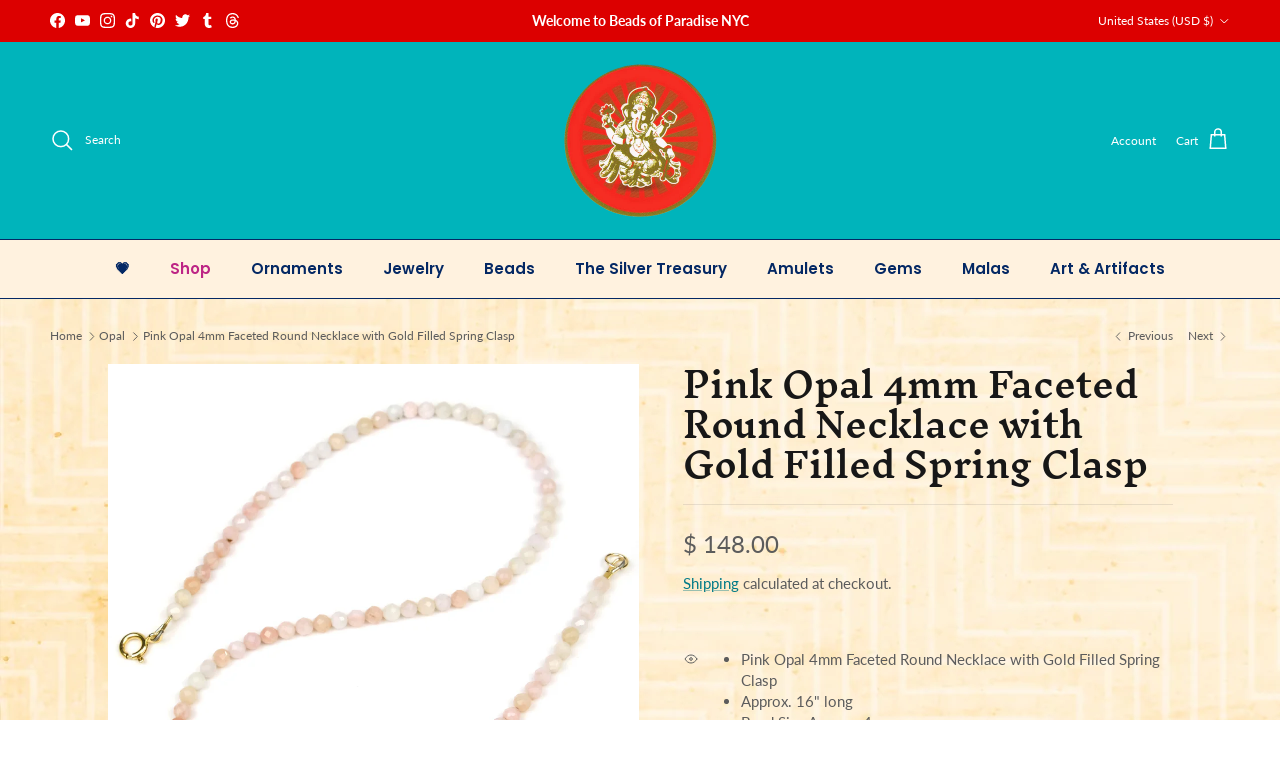

--- FILE ---
content_type: text/html; charset=utf-8
request_url: https://beadsofparadisenyc.com/collections/opal/products/pink-opal-4mm-faceted-rounds-necklace-with-gold-filled-spring-clasp
body_size: 58598
content:
<!doctype html>
<html class="no-js" lang="en" dir="ltr">
<head><meta charset="utf-8">
<meta name="viewport" content="width=device-width,initial-scale=1">
<title>Pink Opal 4mm Faceted Round Necklace with Gold Filled Spring Clasp &ndash; Beads of Paradise</title><link rel="canonical" href="https://beadsofparadisenyc.com/products/pink-opal-4mm-faceted-rounds-necklace-with-gold-filled-spring-clasp"><link rel="icon" href="//beadsofparadisenyc.com/cdn/shop/files/favicon.png?crop=center&height=48&v=1613787817&width=48" type="image/png">
  <link rel="apple-touch-icon" href="//beadsofparadisenyc.com/cdn/shop/files/favicon.png?crop=center&height=180&v=1613787817&width=180"><meta name="description" content="Pink Opal 4mm Faceted Round Necklace with Gold Filled Spring Clasp Approx. 16&quot; long Bead Size Approx. 4mm Strung on soft flex wire Hand-crafted at Beads of Paradise NYC The gemstone Opal is the official October birthstone. Opal is related to quartz, although it is much softer due to its high water content. As light ent"><meta property="og:site_name" content="Beads of Paradise">
<meta property="og:url" content="https://beadsofparadisenyc.com/products/pink-opal-4mm-faceted-rounds-necklace-with-gold-filled-spring-clasp">
<meta property="og:title" content="Pink Opal 4mm Faceted Round Necklace with Gold Filled Spring Clasp">
<meta property="og:type" content="product">
<meta property="og:description" content="Pink Opal 4mm Faceted Round Necklace with Gold Filled Spring Clasp Approx. 16&quot; long Bead Size Approx. 4mm Strung on soft flex wire Hand-crafted at Beads of Paradise NYC The gemstone Opal is the official October birthstone. Opal is related to quartz, although it is much softer due to its high water content. As light ent"><meta property="og:image" content="http://beadsofparadisenyc.com/cdn/shop/products/DSCF8990copy.jpg?crop=center&height=1200&v=1621972447&width=1200">
  <meta property="og:image:secure_url" content="https://beadsofparadisenyc.com/cdn/shop/products/DSCF8990copy.jpg?crop=center&height=1200&v=1621972447&width=1200">
  <meta property="og:image:width" content="2000">
  <meta property="og:image:height" content="2000"><meta property="og:price:amount" content="148.00">
  <meta property="og:price:currency" content="USD"><meta name="twitter:site" content="@beadsofparadise"><meta name="twitter:card" content="summary_large_image">
<meta name="twitter:title" content="Pink Opal 4mm Faceted Round Necklace with Gold Filled Spring Clasp">
<meta name="twitter:description" content="Pink Opal 4mm Faceted Round Necklace with Gold Filled Spring Clasp Approx. 16&quot; long Bead Size Approx. 4mm Strung on soft flex wire Hand-crafted at Beads of Paradise NYC The gemstone Opal is the official October birthstone. Opal is related to quartz, although it is much softer due to its high water content. As light ent">
<style>@font-face {
  font-family: Lato;
  font-weight: 400;
  font-style: normal;
  font-display: fallback;
  src: url("//beadsofparadisenyc.com/cdn/fonts/lato/lato_n4.c3b93d431f0091c8be23185e15c9d1fee1e971c5.woff2") format("woff2"),
       url("//beadsofparadisenyc.com/cdn/fonts/lato/lato_n4.d5c00c781efb195594fd2fd4ad04f7882949e327.woff") format("woff");
}
@font-face {
  font-family: Lato;
  font-weight: 700;
  font-style: normal;
  font-display: fallback;
  src: url("//beadsofparadisenyc.com/cdn/fonts/lato/lato_n7.900f219bc7337bc57a7a2151983f0a4a4d9d5dcf.woff2") format("woff2"),
       url("//beadsofparadisenyc.com/cdn/fonts/lato/lato_n7.a55c60751adcc35be7c4f8a0313f9698598612ee.woff") format("woff");
}
@font-face {
  font-family: Lato;
  font-weight: 500;
  font-style: normal;
  font-display: fallback;
  src: url("//beadsofparadisenyc.com/cdn/fonts/lato/lato_n5.b2fec044fbe05725e71d90882e5f3b21dae2efbd.woff2") format("woff2"),
       url("//beadsofparadisenyc.com/cdn/fonts/lato/lato_n5.f25a9a5c73ff9372e69074488f99e8ac702b5447.woff") format("woff");
}
@font-face {
  font-family: Lato;
  font-weight: 400;
  font-style: italic;
  font-display: fallback;
  src: url("//beadsofparadisenyc.com/cdn/fonts/lato/lato_i4.09c847adc47c2fefc3368f2e241a3712168bc4b6.woff2") format("woff2"),
       url("//beadsofparadisenyc.com/cdn/fonts/lato/lato_i4.3c7d9eb6c1b0a2bf62d892c3ee4582b016d0f30c.woff") format("woff");
}
@font-face {
  font-family: Lato;
  font-weight: 700;
  font-style: italic;
  font-display: fallback;
  src: url("//beadsofparadisenyc.com/cdn/fonts/lato/lato_i7.16ba75868b37083a879b8dd9f2be44e067dfbf92.woff2") format("woff2"),
       url("//beadsofparadisenyc.com/cdn/fonts/lato/lato_i7.4c07c2b3b7e64ab516aa2f2081d2bb0366b9dce8.woff") format("woff");
}
@font-face {
  font-family: "Inknut Antiqua";
  font-weight: 600;
  font-style: normal;
  font-display: fallback;
  src: url("//beadsofparadisenyc.com/cdn/fonts/inknut_antiqua/inknutantiqua_n6.424de2b364bcc7e564fb6bc0469278f29f7487ad.woff2") format("woff2"),
       url("//beadsofparadisenyc.com/cdn/fonts/inknut_antiqua/inknutantiqua_n6.261b70d2393ae759e964036e6af0b5b01234898e.woff") format("woff");
}
@font-face {
  font-family: "Inknut Antiqua";
  font-weight: 400;
  font-style: normal;
  font-display: fallback;
  src: url("//beadsofparadisenyc.com/cdn/fonts/inknut_antiqua/inknutantiqua_n4.249559a8734052f464f6956d9871710585dcbc74.woff2") format("woff2"),
       url("//beadsofparadisenyc.com/cdn/fonts/inknut_antiqua/inknutantiqua_n4.6b4d46a4ced28a8d4b255eec53724ea4f58e52c9.woff") format("woff");
}
@font-face {
  font-family: Poppins;
  font-weight: 600;
  font-style: normal;
  font-display: fallback;
  src: url("//beadsofparadisenyc.com/cdn/fonts/poppins/poppins_n6.aa29d4918bc243723d56b59572e18228ed0786f6.woff2") format("woff2"),
       url("//beadsofparadisenyc.com/cdn/fonts/poppins/poppins_n6.5f815d845fe073750885d5b7e619ee00e8111208.woff") format("woff");
}
@font-face {
  font-family: Poppins;
  font-weight: 600;
  font-style: normal;
  font-display: fallback;
  src: url("//beadsofparadisenyc.com/cdn/fonts/poppins/poppins_n6.aa29d4918bc243723d56b59572e18228ed0786f6.woff2") format("woff2"),
       url("//beadsofparadisenyc.com/cdn/fonts/poppins/poppins_n6.5f815d845fe073750885d5b7e619ee00e8111208.woff") format("woff");
}
:root {
  --page-container-width:          1480px;
  --reading-container-width:       720px;
  --divider-opacity:               0.14;
  --gutter-large:                  30px;
  --gutter-desktop:                20px;
  --gutter-mobile:                 16px;
  --section-padding:               50px;
  --larger-section-padding:        80px;
  --larger-section-padding-mobile: 60px;
  --largest-section-padding:       110px;
  --aos-animate-duration:          0.6s;

  --base-font-family:              Lato, sans-serif;
  --base-font-weight:              400;
  --base-font-style:               normal;
  --heading-font-family:           "Inknut Antiqua", serif;
  --heading-font-weight:           600;
  --heading-font-style:            normal;
  --heading-font-letter-spacing:   normal;
  --logo-font-family:              "Inknut Antiqua", serif;
  --logo-font-weight:              400;
  --logo-font-style:               normal;
  --nav-font-family:               Poppins, sans-serif;
  --nav-font-weight:               600;
  --nav-font-style:                normal;

  --base-text-size:15px;
  --base-line-height:              1.6;
  --input-text-size:16px;
  --smaller-text-size-1:12px;
  --smaller-text-size-2:14px;
  --smaller-text-size-3:12px;
  --smaller-text-size-4:11px;
  --larger-text-size:34px;
  --super-large-text-size:60px;
  --super-large-mobile-text-size:27px;
  --larger-mobile-text-size:27px;
  --logo-text-size:26px;--btn-letter-spacing: 0.08em;
    --btn-text-transform: uppercase;
    --button-text-size: 13px;
    --quickbuy-button-text-size: 13;
    --small-feature-link-font-size: 0.75em;
    --input-btn-padding-top: 1.2em;
    --input-btn-padding-bottom: 1.2em;--heading-text-transform:none;
  --nav-text-size:                      15px;
  --mobile-menu-font-weight:            600;

  --body-bg-color:                      255 255 255;
  --bg-color:                           255 255 255;
  --body-text-color:                    92 92 92;
  --text-color:                         92 92 92;

  --header-text-col:                    #ffffff;--header-text-hover-col:             var(--header-text-col);--header-bg-col:                     #00b4bb;
  --heading-color:                     23 23 23;
  --body-heading-color:                23 23 23;
  --heading-divider-col:               #042864;

  --logo-col:                          #171717;
  --main-nav-bg:                       #fff2df;
  --main-nav-link-col:                 #042864;
  --main-nav-link-hover-col:           #fc5c08;
  --main-nav-link-featured-col:        #bd2585;

  --link-color:                        0 122 135;
  --body-link-color:                   0 122 135;

  --btn-bg-color:                        255 160 0;
  --btn-bg-hover-color:                  0 180 187;
  --btn-border-color:                    255 160 0;
  --btn-border-hover-color:              0 180 187;
  --btn-text-color:                      0 3 207;
  --btn-text-hover-color:                0 3 207;--btn-alt-bg-color:                    189 37 133;
  --btn-alt-text-color:                  255 206 0;
  --btn-alt-border-color:                255 206 0;
  --btn-alt-border-hover-color:          255 206 0;--btn-ter-bg-color:                    235 235 235;
  --btn-ter-text-color:                  41 41 41;
  --btn-ter-bg-hover-color:              255 160 0;
  --btn-ter-text-hover-color:            0 3 207;--btn-border-radius: 3px;
    --btn-inspired-border-radius: 3px;--color-scheme-default:                             #ffffff;
  --color-scheme-default-color:                       255 255 255;
  --color-scheme-default-text-color:                  92 92 92;
  --color-scheme-default-head-color:                  23 23 23;
  --color-scheme-default-link-color:                  0 122 135;
  --color-scheme-default-btn-text-color:              0 3 207;
  --color-scheme-default-btn-text-hover-color:        0 3 207;
  --color-scheme-default-btn-bg-color:                255 160 0;
  --color-scheme-default-btn-bg-hover-color:          0 180 187;
  --color-scheme-default-btn-border-color:            255 160 0;
  --color-scheme-default-btn-border-hover-color:      0 180 187;
  --color-scheme-default-btn-alt-text-color:          255 206 0;
  --color-scheme-default-btn-alt-bg-color:            189 37 133;
  --color-scheme-default-btn-alt-border-color:        255 206 0;
  --color-scheme-default-btn-alt-border-hover-color:  255 206 0;

  --color-scheme-1:                             linear-gradient(127deg, rgba(254, 248, 81, 1) 5%, rgba(246, 0, 0, 0.65) 52%, rgba(255, 70, 199, 1) 82%);
  --color-scheme-1-color:                       255 217 0;
  --color-scheme-1-text-color:                  4 40 100;
  --color-scheme-1-head-color:                  72 18 18;
  --color-scheme-1-link-color:                  52 52 52;
  --color-scheme-1-btn-text-color:              255 255 255;
  --color-scheme-1-btn-text-hover-color:        255 255 255;
  --color-scheme-1-btn-bg-color:                207 0 0;
  --color-scheme-1-btn-bg-hover-color:          255 0 160;
  --color-scheme-1-btn-border-color:            207 0 0;
  --color-scheme-1-btn-border-hover-color:      255 0 160;
  --color-scheme-1-btn-alt-text-color:          255 206 0;
  --color-scheme-1-btn-alt-bg-color:            189 37 133;
  --color-scheme-1-btn-alt-border-color:        255 206 0;
  --color-scheme-1-btn-alt-border-hover-color:  255 206 0;

  --color-scheme-2:                             linear-gradient(57deg, rgba(249, 119, 255, 1) 10%, rgba(54, 212, 255, 1) 54%, rgba(60, 255, 146, 1) 90%);
  --color-scheme-2-color:                       0 122 135;
  --color-scheme-2-text-color:                  52 52 52;
  --color-scheme-2-head-color:                  52 52 52;
  --color-scheme-2-link-color:                  194 0 0;
  --color-scheme-2-btn-text-color:              255 255 255;
  --color-scheme-2-btn-text-hover-color:        255 255 255;
  --color-scheme-2-btn-bg-color:                194 0 0;
  --color-scheme-2-btn-bg-hover-color:          255 186 0;
  --color-scheme-2-btn-border-color:            194 0 0;
  --color-scheme-2-btn-border-hover-color:      255 186 0;
  --color-scheme-2-btn-alt-text-color:          255 206 0;
  --color-scheme-2-btn-alt-bg-color:            189 37 133;
  --color-scheme-2-btn-alt-border-color:        255 206 0;
  --color-scheme-2-btn-alt-border-hover-color:  255 206 0;

  /* Shop Pay payment terms */
  --payment-terms-background-color:    #ffffff;--quickbuy-bg: 255 217 0;--body-input-background-color:       rgb(var(--body-bg-color));
  --input-background-color:            rgb(var(--body-bg-color));
  --body-input-text-color:             var(--body-text-color);
  --input-text-color:                  var(--body-text-color);
  --body-input-border-color:           rgb(214, 214, 214);
  --input-border-color:                rgb(214, 214, 214);
  --input-border-color-hover:          rgb(165, 165, 165);
  --input-border-color-active:         rgb(92, 92, 92);

  --swatch-cross-svg:                  url("data:image/svg+xml,%3Csvg xmlns='http://www.w3.org/2000/svg' width='240' height='240' viewBox='0 0 24 24' fill='none' stroke='rgb(214, 214, 214)' stroke-width='0.09' preserveAspectRatio='none' %3E%3Cline x1='24' y1='0' x2='0' y2='24'%3E%3C/line%3E%3C/svg%3E");
  --swatch-cross-hover:                url("data:image/svg+xml,%3Csvg xmlns='http://www.w3.org/2000/svg' width='240' height='240' viewBox='0 0 24 24' fill='none' stroke='rgb(165, 165, 165)' stroke-width='0.09' preserveAspectRatio='none' %3E%3Cline x1='24' y1='0' x2='0' y2='24'%3E%3C/line%3E%3C/svg%3E");
  --swatch-cross-active:               url("data:image/svg+xml,%3Csvg xmlns='http://www.w3.org/2000/svg' width='240' height='240' viewBox='0 0 24 24' fill='none' stroke='rgb(92, 92, 92)' stroke-width='0.09' preserveAspectRatio='none' %3E%3Cline x1='24' y1='0' x2='0' y2='24'%3E%3C/line%3E%3C/svg%3E");

  --footer-divider-col:                #efdfc7;
  --footer-text-col:                   255 255 255;
  --footer-heading-col:                255 170 0;
  --footer-bg-col:                     172 17 77;--product-label-overlay-justify: center;--product-label-overlay-align: center;--product-label-overlay-reduction-text:   #ffffff;
  --product-label-overlay-reduction-bg:     #c20000;
  --product-label-overlay-reduction-text-weight: 600;
  --product-label-overlay-stock-text:       #ffffff;
  --product-label-overlay-stock-bg:         #09728c;
  --product-label-overlay-new-text:         #ffffff;
  --product-label-overlay-new-bg:           #c16452;
  --product-label-overlay-meta-text:        #ffffff;
  --product-label-overlay-meta-bg:          #bd2585;
  --product-label-sale-text:                #c20000;
  --product-label-sold-text:                #bd2585;
  --product-label-preorder-text:            #3ea36a;

  --product-block-crop-align:               center;

  
  --product-block-price-align:              flex-start;
  --product-block-price-item-margin-start:  initial;
  --product-block-price-item-margin-end:    .5rem;
  

  

  --collection-block-image-position:   center center;

  --swatch-picker-image-size:          40px;
  --swatch-crop-align:                 center center;

  --image-overlay-text-color:          255 198 0;--image-overlay-bg:                  rgba(23, 23, 23, 0.2);
  --image-overlay-shadow-start:        rgb(0 0 0 / 0.18);
  --image-overlay-box-opacity:         0.37;--product-inventory-ok-box-color:            #f2faf0;
  --product-inventory-ok-text-color:           #108043;
  --product-inventory-ok-icon-box-fill-color:  #fff;
  --product-inventory-low-box-color:           #fcf1cd;
  --product-inventory-low-text-color:          #dd9a1a;
  --product-inventory-low-icon-box-fill-color: #fff;
  --product-inventory-low-text-color-channels: 16, 128, 67;
  --product-inventory-ok-text-color-channels:  221, 154, 26;

  --rating-star-color: 255 243 0;--overlay-align-left: start;
    --overlay-align-right: end;}html[dir=rtl] {
  --overlay-right-text-m-left: 0;
  --overlay-right-text-m-right: auto;
  --overlay-left-shadow-left-left: 15%;
  --overlay-left-shadow-left-right: -50%;
  --overlay-left-shadow-right-left: -85%;
  --overlay-left-shadow-right-right: 0;
}.image-overlay--bg-box .text-overlay .text-overlay__text {
    --image-overlay-box-bg: 255 255 255;
    --heading-color: var(--body-heading-color);
    --text-color: var(--body-text-color);
    --link-color: var(--body-link-color);
  }::selection {
    background: rgb(var(--body-heading-color));
    color: rgb(var(--body-bg-color));
  }
  ::-moz-selection {
    background: rgb(var(--body-heading-color));
    color: rgb(var(--body-bg-color));
  }body {
  background: rgb(var(--body-bg-color)) url('//beadsofparadisenyc.com/cdn/shop/files/beigedesi.jpg?v=1713546259&width=2048') repeat;
}.navigation .h1 {
  color: inherit !important;
}.use-color-scheme--default {
  --product-label-sale-text:           #c20000;
  --product-label-sold-text:           #bd2585;
  --product-label-preorder-text:       #3ea36a;
  --input-background-color:            rgb(var(--body-bg-color));
  --input-text-color:                  var(--body-input-text-color);
  --input-border-color:                rgb(214, 214, 214);
  --input-border-color-hover:          rgb(165, 165, 165);
  --input-border-color-active:         rgb(92, 92, 92);
}</style>

  <link href="//beadsofparadisenyc.com/cdn/shop/t/43/assets/main.css?v=59812818702299870031764778937" rel="stylesheet" type="text/css" media="all" />
<link rel="preload" as="font" href="//beadsofparadisenyc.com/cdn/fonts/lato/lato_n4.c3b93d431f0091c8be23185e15c9d1fee1e971c5.woff2" type="font/woff2" crossorigin><link rel="preload" as="font" href="//beadsofparadisenyc.com/cdn/fonts/inknut_antiqua/inknutantiqua_n6.424de2b364bcc7e564fb6bc0469278f29f7487ad.woff2" type="font/woff2" crossorigin><script>
    document.documentElement.className = document.documentElement.className.replace('no-js', 'js');

    window.theme = {
      info: {
        name: 'Symmetry',
        version: '8.1.1'
      },
      device: {
        hasTouch: window.matchMedia('(any-pointer: coarse)').matches,
        hasHover: window.matchMedia('(hover: hover)').matches
      },
      mediaQueries: {
        md: '(min-width: 768px)',
        productMediaCarouselBreak: '(min-width: 1041px)'
      },
      routes: {
        base: 'https://beadsofparadisenyc.com',
        cart: '/cart',
        cartAdd: '/cart/add.js',
        cartUpdate: '/cart/update.js',
        predictiveSearch: '/search/suggest'
      },
      strings: {
        cartTermsConfirmation: "You must agree to the terms and conditions before continuing.",
        cartItemsQuantityError: "You can only add [QUANTITY] of this item to your cart.",
        generalSearchViewAll: "View all search results",
        noStock: "Sold out",
        noVariant: "Unavailable",
        productsProductChooseA: "Choose a",
        generalSearchPages: "Pages",
        generalSearchNoResultsWithoutTerms: "Sorry, we couldnʼt find any results",
        shippingCalculator: {
          singleRate: "There is one shipping rate for this destination:",
          multipleRates: "There are multiple shipping rates for this destination:",
          noRates: "We do not ship to this destination."
        },
        regularPrice: "Regular price",
        salePrice: "Sale price"
      },
      settings: {
        moneyWithCurrencyFormat: "$ {{amount}} USD",
        cartType: "drawer",
        afterAddToCart: "drawer",
        quickbuyStyle: "button",
        externalLinksNewTab: true,
        internalLinksSmoothScroll: true
      }
    }

    theme.inlineNavigationCheck = function() {
      var pageHeader = document.querySelector('.pageheader'),
          inlineNavContainer = pageHeader.querySelector('.logo-area__left__inner'),
          inlineNav = inlineNavContainer.querySelector('.navigation--left');
      if (inlineNav && getComputedStyle(inlineNav).display != 'none') {
        var inlineMenuCentered = document.querySelector('.pageheader--layout-inline-menu-center'),
            logoContainer = document.querySelector('.logo-area__middle__inner');
        if(inlineMenuCentered) {
          var rightWidth = document.querySelector('.logo-area__right__inner').clientWidth,
              middleWidth = logoContainer.clientWidth,
              logoArea = document.querySelector('.logo-area'),
              computedLogoAreaStyle = getComputedStyle(logoArea),
              logoAreaInnerWidth = logoArea.clientWidth - Math.ceil(parseFloat(computedLogoAreaStyle.paddingLeft)) - Math.ceil(parseFloat(computedLogoAreaStyle.paddingRight)),
              availableNavWidth = logoAreaInnerWidth - Math.max(rightWidth, middleWidth) * 2 - 40;
          inlineNavContainer.style.maxWidth = availableNavWidth + 'px';
        }

        var firstInlineNavLink = inlineNav.querySelector('.navigation__item:first-child'),
            lastInlineNavLink = inlineNav.querySelector('.navigation__item:last-child');
        if (lastInlineNavLink) {
          var inlineNavWidth = null;
          if(document.querySelector('html[dir=rtl]')) {
            inlineNavWidth = firstInlineNavLink.offsetLeft - lastInlineNavLink.offsetLeft + firstInlineNavLink.offsetWidth;
          } else {
            inlineNavWidth = lastInlineNavLink.offsetLeft - firstInlineNavLink.offsetLeft + lastInlineNavLink.offsetWidth;
          }
          if (inlineNavContainer.offsetWidth >= inlineNavWidth) {
            pageHeader.classList.add('pageheader--layout-inline-permitted');
            var tallLogo = logoContainer.clientHeight > lastInlineNavLink.clientHeight + 20;
            if (tallLogo) {
              inlineNav.classList.add('navigation--tight-underline');
            } else {
              inlineNav.classList.remove('navigation--tight-underline');
            }
          } else {
            pageHeader.classList.remove('pageheader--layout-inline-permitted');
          }
        }
      }
    };

    theme.setInitialHeaderHeightProperty = () => {
      const section = document.querySelector('.section-header');
      if (section) {
        document.documentElement.style.setProperty('--theme-header-height', Math.ceil(section.clientHeight) + 'px');
      }
    };
  </script>

  <script src="//beadsofparadisenyc.com/cdn/shop/t/43/assets/main.js?v=25831844697274821701764778937" defer></script>
    <script src="//beadsofparadisenyc.com/cdn/shop/t/43/assets/animate-on-scroll.js?v=15249566486942820451764778937" defer></script>
    <link href="//beadsofparadisenyc.com/cdn/shop/t/43/assets/animate-on-scroll.css?v=135962721104954213331764778937" rel="stylesheet" type="text/css" media="all" />
  

  <script>window.performance && window.performance.mark && window.performance.mark('shopify.content_for_header.start');</script><meta name="google-site-verification" content="oi6MaYute5bSHfbnds9Fk5UMVX1AYqfzp7mKDWl7rxg">
<meta name="facebook-domain-verification" content="528kgcdqu2jharptwy75625j5fr7ze">
<meta id="shopify-digital-wallet" name="shopify-digital-wallet" content="/3718597/digital_wallets/dialog">
<meta name="shopify-checkout-api-token" content="4272d349641251d041714310c996cabe">
<meta id="in-context-paypal-metadata" data-shop-id="3718597" data-venmo-supported="false" data-environment="production" data-locale="en_US" data-paypal-v4="true" data-currency="USD">
<link rel="alternate" type="application/json+oembed" href="https://beadsofparadisenyc.com/products/pink-opal-4mm-faceted-rounds-necklace-with-gold-filled-spring-clasp.oembed">
<script async="async" src="/checkouts/internal/preloads.js?locale=en-US"></script>
<link rel="preconnect" href="https://shop.app" crossorigin="anonymous">
<script async="async" src="https://shop.app/checkouts/internal/preloads.js?locale=en-US&shop_id=3718597" crossorigin="anonymous"></script>
<script id="apple-pay-shop-capabilities" type="application/json">{"shopId":3718597,"countryCode":"US","currencyCode":"USD","merchantCapabilities":["supports3DS"],"merchantId":"gid:\/\/shopify\/Shop\/3718597","merchantName":"Beads of Paradise","requiredBillingContactFields":["postalAddress","email","phone"],"requiredShippingContactFields":["postalAddress","email","phone"],"shippingType":"shipping","supportedNetworks":["visa","masterCard","amex","discover","elo","jcb"],"total":{"type":"pending","label":"Beads of Paradise","amount":"1.00"},"shopifyPaymentsEnabled":true,"supportsSubscriptions":true}</script>
<script id="shopify-features" type="application/json">{"accessToken":"4272d349641251d041714310c996cabe","betas":["rich-media-storefront-analytics"],"domain":"beadsofparadisenyc.com","predictiveSearch":true,"shopId":3718597,"locale":"en"}</script>
<script>var Shopify = Shopify || {};
Shopify.shop = "beadsofparadisenyc.myshopify.com";
Shopify.locale = "en";
Shopify.currency = {"active":"USD","rate":"1.0"};
Shopify.country = "US";
Shopify.theme = {"name":"Updated copy of Updated copy of Updated copy of...","id":184266981685,"schema_name":"Symmetry","schema_version":"8.1.1","theme_store_id":568,"role":"main"};
Shopify.theme.handle = "null";
Shopify.theme.style = {"id":null,"handle":null};
Shopify.cdnHost = "beadsofparadisenyc.com/cdn";
Shopify.routes = Shopify.routes || {};
Shopify.routes.root = "/";</script>
<script type="module">!function(o){(o.Shopify=o.Shopify||{}).modules=!0}(window);</script>
<script>!function(o){function n(){var o=[];function n(){o.push(Array.prototype.slice.apply(arguments))}return n.q=o,n}var t=o.Shopify=o.Shopify||{};t.loadFeatures=n(),t.autoloadFeatures=n()}(window);</script>
<script>
  window.ShopifyPay = window.ShopifyPay || {};
  window.ShopifyPay.apiHost = "shop.app\/pay";
  window.ShopifyPay.redirectState = null;
</script>
<script id="shop-js-analytics" type="application/json">{"pageType":"product"}</script>
<script defer="defer" async type="module" src="//beadsofparadisenyc.com/cdn/shopifycloud/shop-js/modules/v2/client.init-shop-cart-sync_BApSsMSl.en.esm.js"></script>
<script defer="defer" async type="module" src="//beadsofparadisenyc.com/cdn/shopifycloud/shop-js/modules/v2/chunk.common_CBoos6YZ.esm.js"></script>
<script type="module">
  await import("//beadsofparadisenyc.com/cdn/shopifycloud/shop-js/modules/v2/client.init-shop-cart-sync_BApSsMSl.en.esm.js");
await import("//beadsofparadisenyc.com/cdn/shopifycloud/shop-js/modules/v2/chunk.common_CBoos6YZ.esm.js");

  window.Shopify.SignInWithShop?.initShopCartSync?.({"fedCMEnabled":true,"windoidEnabled":true});

</script>
<script>
  window.Shopify = window.Shopify || {};
  if (!window.Shopify.featureAssets) window.Shopify.featureAssets = {};
  window.Shopify.featureAssets['shop-js'] = {"shop-cart-sync":["modules/v2/client.shop-cart-sync_DJczDl9f.en.esm.js","modules/v2/chunk.common_CBoos6YZ.esm.js"],"init-fed-cm":["modules/v2/client.init-fed-cm_BzwGC0Wi.en.esm.js","modules/v2/chunk.common_CBoos6YZ.esm.js"],"init-windoid":["modules/v2/client.init-windoid_BS26ThXS.en.esm.js","modules/v2/chunk.common_CBoos6YZ.esm.js"],"init-shop-email-lookup-coordinator":["modules/v2/client.init-shop-email-lookup-coordinator_DFwWcvrS.en.esm.js","modules/v2/chunk.common_CBoos6YZ.esm.js"],"shop-cash-offers":["modules/v2/client.shop-cash-offers_DthCPNIO.en.esm.js","modules/v2/chunk.common_CBoos6YZ.esm.js","modules/v2/chunk.modal_Bu1hFZFC.esm.js"],"shop-button":["modules/v2/client.shop-button_D_JX508o.en.esm.js","modules/v2/chunk.common_CBoos6YZ.esm.js"],"shop-toast-manager":["modules/v2/client.shop-toast-manager_tEhgP2F9.en.esm.js","modules/v2/chunk.common_CBoos6YZ.esm.js"],"avatar":["modules/v2/client.avatar_BTnouDA3.en.esm.js"],"pay-button":["modules/v2/client.pay-button_BuNmcIr_.en.esm.js","modules/v2/chunk.common_CBoos6YZ.esm.js"],"init-shop-cart-sync":["modules/v2/client.init-shop-cart-sync_BApSsMSl.en.esm.js","modules/v2/chunk.common_CBoos6YZ.esm.js"],"shop-login-button":["modules/v2/client.shop-login-button_DwLgFT0K.en.esm.js","modules/v2/chunk.common_CBoos6YZ.esm.js","modules/v2/chunk.modal_Bu1hFZFC.esm.js"],"init-customer-accounts-sign-up":["modules/v2/client.init-customer-accounts-sign-up_TlVCiykN.en.esm.js","modules/v2/client.shop-login-button_DwLgFT0K.en.esm.js","modules/v2/chunk.common_CBoos6YZ.esm.js","modules/v2/chunk.modal_Bu1hFZFC.esm.js"],"init-shop-for-new-customer-accounts":["modules/v2/client.init-shop-for-new-customer-accounts_DrjXSI53.en.esm.js","modules/v2/client.shop-login-button_DwLgFT0K.en.esm.js","modules/v2/chunk.common_CBoos6YZ.esm.js","modules/v2/chunk.modal_Bu1hFZFC.esm.js"],"init-customer-accounts":["modules/v2/client.init-customer-accounts_C0Oh2ljF.en.esm.js","modules/v2/client.shop-login-button_DwLgFT0K.en.esm.js","modules/v2/chunk.common_CBoos6YZ.esm.js","modules/v2/chunk.modal_Bu1hFZFC.esm.js"],"shop-follow-button":["modules/v2/client.shop-follow-button_C5D3XtBb.en.esm.js","modules/v2/chunk.common_CBoos6YZ.esm.js","modules/v2/chunk.modal_Bu1hFZFC.esm.js"],"checkout-modal":["modules/v2/client.checkout-modal_8TC_1FUY.en.esm.js","modules/v2/chunk.common_CBoos6YZ.esm.js","modules/v2/chunk.modal_Bu1hFZFC.esm.js"],"lead-capture":["modules/v2/client.lead-capture_D-pmUjp9.en.esm.js","modules/v2/chunk.common_CBoos6YZ.esm.js","modules/v2/chunk.modal_Bu1hFZFC.esm.js"],"shop-login":["modules/v2/client.shop-login_BmtnoEUo.en.esm.js","modules/v2/chunk.common_CBoos6YZ.esm.js","modules/v2/chunk.modal_Bu1hFZFC.esm.js"],"payment-terms":["modules/v2/client.payment-terms_BHOWV7U_.en.esm.js","modules/v2/chunk.common_CBoos6YZ.esm.js","modules/v2/chunk.modal_Bu1hFZFC.esm.js"]};
</script>
<script>(function() {
  var isLoaded = false;
  function asyncLoad() {
    if (isLoaded) return;
    isLoaded = true;
    var urls = ["https:\/\/gallery.visceralapps.com\/assets\/static\/js\/gallery.min.js?shop=beadsofparadisenyc.myshopify.com"];
    for (var i = 0; i < urls.length; i++) {
      var s = document.createElement('script');
      s.type = 'text/javascript';
      s.async = true;
      s.src = urls[i];
      var x = document.getElementsByTagName('script')[0];
      x.parentNode.insertBefore(s, x);
    }
  };
  if(window.attachEvent) {
    window.attachEvent('onload', asyncLoad);
  } else {
    window.addEventListener('load', asyncLoad, false);
  }
})();</script>
<script id="__st">var __st={"a":3718597,"offset":-18000,"reqid":"4be87913-3f6d-4823-97a1-15ec5c8de383-1768932012","pageurl":"beadsofparadisenyc.com\/collections\/opal\/products\/pink-opal-4mm-faceted-rounds-necklace-with-gold-filled-spring-clasp","u":"23c9b92868e1","p":"product","rtyp":"product","rid":6583848763477};</script>
<script>window.ShopifyPaypalV4VisibilityTracking = true;</script>
<script id="captcha-bootstrap">!function(){'use strict';const t='contact',e='account',n='new_comment',o=[[t,t],['blogs',n],['comments',n],[t,'customer']],c=[[e,'customer_login'],[e,'guest_login'],[e,'recover_customer_password'],[e,'create_customer']],r=t=>t.map((([t,e])=>`form[action*='/${t}']:not([data-nocaptcha='true']) input[name='form_type'][value='${e}']`)).join(','),a=t=>()=>t?[...document.querySelectorAll(t)].map((t=>t.form)):[];function s(){const t=[...o],e=r(t);return a(e)}const i='password',u='form_key',d=['recaptcha-v3-token','g-recaptcha-response','h-captcha-response',i],f=()=>{try{return window.sessionStorage}catch{return}},m='__shopify_v',_=t=>t.elements[u];function p(t,e,n=!1){try{const o=window.sessionStorage,c=JSON.parse(o.getItem(e)),{data:r}=function(t){const{data:e,action:n}=t;return t[m]||n?{data:e,action:n}:{data:t,action:n}}(c);for(const[e,n]of Object.entries(r))t.elements[e]&&(t.elements[e].value=n);n&&o.removeItem(e)}catch(o){console.error('form repopulation failed',{error:o})}}const l='form_type',E='cptcha';function T(t){t.dataset[E]=!0}const w=window,h=w.document,L='Shopify',v='ce_forms',y='captcha';let A=!1;((t,e)=>{const n=(g='f06e6c50-85a8-45c8-87d0-21a2b65856fe',I='https://cdn.shopify.com/shopifycloud/storefront-forms-hcaptcha/ce_storefront_forms_captcha_hcaptcha.v1.5.2.iife.js',D={infoText:'Protected by hCaptcha',privacyText:'Privacy',termsText:'Terms'},(t,e,n)=>{const o=w[L][v],c=o.bindForm;if(c)return c(t,g,e,D).then(n);var r;o.q.push([[t,g,e,D],n]),r=I,A||(h.body.append(Object.assign(h.createElement('script'),{id:'captcha-provider',async:!0,src:r})),A=!0)});var g,I,D;w[L]=w[L]||{},w[L][v]=w[L][v]||{},w[L][v].q=[],w[L][y]=w[L][y]||{},w[L][y].protect=function(t,e){n(t,void 0,e),T(t)},Object.freeze(w[L][y]),function(t,e,n,w,h,L){const[v,y,A,g]=function(t,e,n){const i=e?o:[],u=t?c:[],d=[...i,...u],f=r(d),m=r(i),_=r(d.filter((([t,e])=>n.includes(e))));return[a(f),a(m),a(_),s()]}(w,h,L),I=t=>{const e=t.target;return e instanceof HTMLFormElement?e:e&&e.form},D=t=>v().includes(t);t.addEventListener('submit',(t=>{const e=I(t);if(!e)return;const n=D(e)&&!e.dataset.hcaptchaBound&&!e.dataset.recaptchaBound,o=_(e),c=g().includes(e)&&(!o||!o.value);(n||c)&&t.preventDefault(),c&&!n&&(function(t){try{if(!f())return;!function(t){const e=f();if(!e)return;const n=_(t);if(!n)return;const o=n.value;o&&e.removeItem(o)}(t);const e=Array.from(Array(32),(()=>Math.random().toString(36)[2])).join('');!function(t,e){_(t)||t.append(Object.assign(document.createElement('input'),{type:'hidden',name:u})),t.elements[u].value=e}(t,e),function(t,e){const n=f();if(!n)return;const o=[...t.querySelectorAll(`input[type='${i}']`)].map((({name:t})=>t)),c=[...d,...o],r={};for(const[a,s]of new FormData(t).entries())c.includes(a)||(r[a]=s);n.setItem(e,JSON.stringify({[m]:1,action:t.action,data:r}))}(t,e)}catch(e){console.error('failed to persist form',e)}}(e),e.submit())}));const S=(t,e)=>{t&&!t.dataset[E]&&(n(t,e.some((e=>e===t))),T(t))};for(const o of['focusin','change'])t.addEventListener(o,(t=>{const e=I(t);D(e)&&S(e,y())}));const B=e.get('form_key'),M=e.get(l),P=B&&M;t.addEventListener('DOMContentLoaded',(()=>{const t=y();if(P)for(const e of t)e.elements[l].value===M&&p(e,B);[...new Set([...A(),...v().filter((t=>'true'===t.dataset.shopifyCaptcha))])].forEach((e=>S(e,t)))}))}(h,new URLSearchParams(w.location.search),n,t,e,['guest_login'])})(!0,!0)}();</script>
<script integrity="sha256-4kQ18oKyAcykRKYeNunJcIwy7WH5gtpwJnB7kiuLZ1E=" data-source-attribution="shopify.loadfeatures" defer="defer" src="//beadsofparadisenyc.com/cdn/shopifycloud/storefront/assets/storefront/load_feature-a0a9edcb.js" crossorigin="anonymous"></script>
<script crossorigin="anonymous" defer="defer" src="//beadsofparadisenyc.com/cdn/shopifycloud/storefront/assets/shopify_pay/storefront-65b4c6d7.js?v=20250812"></script>
<script data-source-attribution="shopify.dynamic_checkout.dynamic.init">var Shopify=Shopify||{};Shopify.PaymentButton=Shopify.PaymentButton||{isStorefrontPortableWallets:!0,init:function(){window.Shopify.PaymentButton.init=function(){};var t=document.createElement("script");t.src="https://beadsofparadisenyc.com/cdn/shopifycloud/portable-wallets/latest/portable-wallets.en.js",t.type="module",document.head.appendChild(t)}};
</script>
<script data-source-attribution="shopify.dynamic_checkout.buyer_consent">
  function portableWalletsHideBuyerConsent(e){var t=document.getElementById("shopify-buyer-consent"),n=document.getElementById("shopify-subscription-policy-button");t&&n&&(t.classList.add("hidden"),t.setAttribute("aria-hidden","true"),n.removeEventListener("click",e))}function portableWalletsShowBuyerConsent(e){var t=document.getElementById("shopify-buyer-consent"),n=document.getElementById("shopify-subscription-policy-button");t&&n&&(t.classList.remove("hidden"),t.removeAttribute("aria-hidden"),n.addEventListener("click",e))}window.Shopify?.PaymentButton&&(window.Shopify.PaymentButton.hideBuyerConsent=portableWalletsHideBuyerConsent,window.Shopify.PaymentButton.showBuyerConsent=portableWalletsShowBuyerConsent);
</script>
<script>
  function portableWalletsCleanup(e){e&&e.src&&console.error("Failed to load portable wallets script "+e.src);var t=document.querySelectorAll("shopify-accelerated-checkout .shopify-payment-button__skeleton, shopify-accelerated-checkout-cart .wallet-cart-button__skeleton"),e=document.getElementById("shopify-buyer-consent");for(let e=0;e<t.length;e++)t[e].remove();e&&e.remove()}function portableWalletsNotLoadedAsModule(e){e instanceof ErrorEvent&&"string"==typeof e.message&&e.message.includes("import.meta")&&"string"==typeof e.filename&&e.filename.includes("portable-wallets")&&(window.removeEventListener("error",portableWalletsNotLoadedAsModule),window.Shopify.PaymentButton.failedToLoad=e,"loading"===document.readyState?document.addEventListener("DOMContentLoaded",window.Shopify.PaymentButton.init):window.Shopify.PaymentButton.init())}window.addEventListener("error",portableWalletsNotLoadedAsModule);
</script>

<script type="module" src="https://beadsofparadisenyc.com/cdn/shopifycloud/portable-wallets/latest/portable-wallets.en.js" onError="portableWalletsCleanup(this)" crossorigin="anonymous"></script>
<script nomodule>
  document.addEventListener("DOMContentLoaded", portableWalletsCleanup);
</script>

<link id="shopify-accelerated-checkout-styles" rel="stylesheet" media="screen" href="https://beadsofparadisenyc.com/cdn/shopifycloud/portable-wallets/latest/accelerated-checkout-backwards-compat.css" crossorigin="anonymous">
<style id="shopify-accelerated-checkout-cart">
        #shopify-buyer-consent {
  margin-top: 1em;
  display: inline-block;
  width: 100%;
}

#shopify-buyer-consent.hidden {
  display: none;
}

#shopify-subscription-policy-button {
  background: none;
  border: none;
  padding: 0;
  text-decoration: underline;
  font-size: inherit;
  cursor: pointer;
}

#shopify-subscription-policy-button::before {
  box-shadow: none;
}

      </style>
<script id="sections-script" data-sections="related-products,footer" defer="defer" src="//beadsofparadisenyc.com/cdn/shop/t/43/compiled_assets/scripts.js?v=29578"></script>
<script>window.performance && window.performance.mark && window.performance.mark('shopify.content_for_header.end');</script>
<!-- CC Custom Head Start --><!-- CC Custom Head End --><!-- BEGIN app block: shopify://apps/analyzely-google-analytics-4/blocks/analyzely/b3a3a697-6f42-4507-a5ae-c447f6da2c9d -->

  <!-- Global site tag (gtag.js) - Google Analytics -->
  <script
    async
    src="https://www.googletagmanager.com/gtag/js?id=G-J7SCQCPVSJ&l=analyzelyDataLayer"
  ></script>
  <script>
    // save analyzely data to session storage if available
    sessionStorage.setItem('groPulseAnalyzelyData', JSON.stringify({"serverSideEvent":{"measurementSecret":"","isEnable":false},"googleAccount":{"selectedAccount":"11837181","selectedProperty":"425617012"},"trackingConsent":{"isEnable":false},"_id":"683cb842677dbeeff0fd5695","shopName":"beadsofparadisenyc.myshopify.com","__v":0,"analyticsVersion":"ga4","createdAt":"2025-06-01T20:29:54.567Z","dashboardAppEmbeddedStatus":true,"isECActive":false,"isManually":false,"isShippingAdded":false,"isTaxAdded":false,"measurementId":"G-J7SCQCPVSJ","selectedDataLayer":[],"updatedAt":"2025-06-01T20:30:05.885Z"}));

    const isGroPulseAnalyzelyWebPixelLoaded = Boolean(sessionStorage.getItem("isGroPulseAnalyzelyWebPixelLoaded"));

    window.analyzelyDataLayer = window.analyzelyDataLayer || [];
    function analyzelyGtag() {
      analyzelyDataLayer.push(arguments);
    }

    window.Shopify.loadFeatures([
      {
        name: "consent-tracking-api",
        version: "0.1"
      }
    ], (error) => {
      if (error) {
        throw error;
      }

      const analyzelyTrackingConsentStatus = false;

      if(!analyzelyTrackingConsentStatus){
        const event = new Event("analyzely_consent_set");
        window.dispatchEvent(event);
        return;
      }

      const isTrackingConsentGiven = Shopify.customerPrivacy.userCanBeTracked();
      if (isTrackingConsentGiven) {
        analyzelyGtag('consent', 'default', {
          'ad_storage': 'granted',
          'ad_user_data': 'granted',
          'ad_personalization': 'granted',
          'analytics_storage': 'granted'
        });
      }
      else{
        analyzelyGtag('consent', 'default', {
          'ad_storage': 'denied',
          'ad_user_data': 'denied',
          'ad_personalization': 'denied',
          'analytics_storage': 'denied'
        });
      }
      document.addEventListener("visitorConsentCollected", (event) => {
      if(event.detail.analyticsAllowed) {
        analyzelyGtag('consent', 'update', {
          'ad_storage': 'granted',
          'ad_user_data': 'granted',
          'ad_personalization': 'granted',
          'analytics_storage': 'granted'
        });
      }
      else {
        analyzelyGtag('consent', 'update', {
          'ad_storage': 'denied',
          'ad_user_data': 'denied',
          'ad_personalization': 'denied',
          'analytics_storage': 'denied'
        });
      }
      });
      const event = new Event("analyzely_consent_set");
      window.dispatchEvent(event);
    });

    window.addEventListener("analyzely_consent_set", () => {
      analyzelyGtag('js', new Date());
      analyzelyGtag('config', 'G-J7SCQCPVSJ');const startEvent = new Event("analyzely_start_tracking");
      if (document.readyState === "complete") {
        window.dispatchEvent(startEvent);
      } else {
        window.addEventListener("load", () => window.dispatchEvent(startEvent));
      }
    })
  </script>

  <script>
    window.analyzelyGtag = window.analyzelyGtag || function () {};
  </script>

    
  



<!-- END app block --><link href="https://monorail-edge.shopifysvc.com" rel="dns-prefetch">
<script>(function(){if ("sendBeacon" in navigator && "performance" in window) {try {var session_token_from_headers = performance.getEntriesByType('navigation')[0].serverTiming.find(x => x.name == '_s').description;} catch {var session_token_from_headers = undefined;}var session_cookie_matches = document.cookie.match(/_shopify_s=([^;]*)/);var session_token_from_cookie = session_cookie_matches && session_cookie_matches.length === 2 ? session_cookie_matches[1] : "";var session_token = session_token_from_headers || session_token_from_cookie || "";function handle_abandonment_event(e) {var entries = performance.getEntries().filter(function(entry) {return /monorail-edge.shopifysvc.com/.test(entry.name);});if (!window.abandonment_tracked && entries.length === 0) {window.abandonment_tracked = true;var currentMs = Date.now();var navigation_start = performance.timing.navigationStart;var payload = {shop_id: 3718597,url: window.location.href,navigation_start,duration: currentMs - navigation_start,session_token,page_type: "product"};window.navigator.sendBeacon("https://monorail-edge.shopifysvc.com/v1/produce", JSON.stringify({schema_id: "online_store_buyer_site_abandonment/1.1",payload: payload,metadata: {event_created_at_ms: currentMs,event_sent_at_ms: currentMs}}));}}window.addEventListener('pagehide', handle_abandonment_event);}}());</script>
<script id="web-pixels-manager-setup">(function e(e,d,r,n,o){if(void 0===o&&(o={}),!Boolean(null===(a=null===(i=window.Shopify)||void 0===i?void 0:i.analytics)||void 0===a?void 0:a.replayQueue)){var i,a;window.Shopify=window.Shopify||{};var t=window.Shopify;t.analytics=t.analytics||{};var s=t.analytics;s.replayQueue=[],s.publish=function(e,d,r){return s.replayQueue.push([e,d,r]),!0};try{self.performance.mark("wpm:start")}catch(e){}var l=function(){var e={modern:/Edge?\/(1{2}[4-9]|1[2-9]\d|[2-9]\d{2}|\d{4,})\.\d+(\.\d+|)|Firefox\/(1{2}[4-9]|1[2-9]\d|[2-9]\d{2}|\d{4,})\.\d+(\.\d+|)|Chrom(ium|e)\/(9{2}|\d{3,})\.\d+(\.\d+|)|(Maci|X1{2}).+ Version\/(15\.\d+|(1[6-9]|[2-9]\d|\d{3,})\.\d+)([,.]\d+|)( \(\w+\)|)( Mobile\/\w+|) Safari\/|Chrome.+OPR\/(9{2}|\d{3,})\.\d+\.\d+|(CPU[ +]OS|iPhone[ +]OS|CPU[ +]iPhone|CPU IPhone OS|CPU iPad OS)[ +]+(15[._]\d+|(1[6-9]|[2-9]\d|\d{3,})[._]\d+)([._]\d+|)|Android:?[ /-](13[3-9]|1[4-9]\d|[2-9]\d{2}|\d{4,})(\.\d+|)(\.\d+|)|Android.+Firefox\/(13[5-9]|1[4-9]\d|[2-9]\d{2}|\d{4,})\.\d+(\.\d+|)|Android.+Chrom(ium|e)\/(13[3-9]|1[4-9]\d|[2-9]\d{2}|\d{4,})\.\d+(\.\d+|)|SamsungBrowser\/([2-9]\d|\d{3,})\.\d+/,legacy:/Edge?\/(1[6-9]|[2-9]\d|\d{3,})\.\d+(\.\d+|)|Firefox\/(5[4-9]|[6-9]\d|\d{3,})\.\d+(\.\d+|)|Chrom(ium|e)\/(5[1-9]|[6-9]\d|\d{3,})\.\d+(\.\d+|)([\d.]+$|.*Safari\/(?![\d.]+ Edge\/[\d.]+$))|(Maci|X1{2}).+ Version\/(10\.\d+|(1[1-9]|[2-9]\d|\d{3,})\.\d+)([,.]\d+|)( \(\w+\)|)( Mobile\/\w+|) Safari\/|Chrome.+OPR\/(3[89]|[4-9]\d|\d{3,})\.\d+\.\d+|(CPU[ +]OS|iPhone[ +]OS|CPU[ +]iPhone|CPU IPhone OS|CPU iPad OS)[ +]+(10[._]\d+|(1[1-9]|[2-9]\d|\d{3,})[._]\d+)([._]\d+|)|Android:?[ /-](13[3-9]|1[4-9]\d|[2-9]\d{2}|\d{4,})(\.\d+|)(\.\d+|)|Mobile Safari.+OPR\/([89]\d|\d{3,})\.\d+\.\d+|Android.+Firefox\/(13[5-9]|1[4-9]\d|[2-9]\d{2}|\d{4,})\.\d+(\.\d+|)|Android.+Chrom(ium|e)\/(13[3-9]|1[4-9]\d|[2-9]\d{2}|\d{4,})\.\d+(\.\d+|)|Android.+(UC? ?Browser|UCWEB|U3)[ /]?(15\.([5-9]|\d{2,})|(1[6-9]|[2-9]\d|\d{3,})\.\d+)\.\d+|SamsungBrowser\/(5\.\d+|([6-9]|\d{2,})\.\d+)|Android.+MQ{2}Browser\/(14(\.(9|\d{2,})|)|(1[5-9]|[2-9]\d|\d{3,})(\.\d+|))(\.\d+|)|K[Aa][Ii]OS\/(3\.\d+|([4-9]|\d{2,})\.\d+)(\.\d+|)/},d=e.modern,r=e.legacy,n=navigator.userAgent;return n.match(d)?"modern":n.match(r)?"legacy":"unknown"}(),u="modern"===l?"modern":"legacy",c=(null!=n?n:{modern:"",legacy:""})[u],f=function(e){return[e.baseUrl,"/wpm","/b",e.hashVersion,"modern"===e.buildTarget?"m":"l",".js"].join("")}({baseUrl:d,hashVersion:r,buildTarget:u}),m=function(e){var d=e.version,r=e.bundleTarget,n=e.surface,o=e.pageUrl,i=e.monorailEndpoint;return{emit:function(e){var a=e.status,t=e.errorMsg,s=(new Date).getTime(),l=JSON.stringify({metadata:{event_sent_at_ms:s},events:[{schema_id:"web_pixels_manager_load/3.1",payload:{version:d,bundle_target:r,page_url:o,status:a,surface:n,error_msg:t},metadata:{event_created_at_ms:s}}]});if(!i)return console&&console.warn&&console.warn("[Web Pixels Manager] No Monorail endpoint provided, skipping logging."),!1;try{return self.navigator.sendBeacon.bind(self.navigator)(i,l)}catch(e){}var u=new XMLHttpRequest;try{return u.open("POST",i,!0),u.setRequestHeader("Content-Type","text/plain"),u.send(l),!0}catch(e){return console&&console.warn&&console.warn("[Web Pixels Manager] Got an unhandled error while logging to Monorail."),!1}}}}({version:r,bundleTarget:l,surface:e.surface,pageUrl:self.location.href,monorailEndpoint:e.monorailEndpoint});try{o.browserTarget=l,function(e){var d=e.src,r=e.async,n=void 0===r||r,o=e.onload,i=e.onerror,a=e.sri,t=e.scriptDataAttributes,s=void 0===t?{}:t,l=document.createElement("script"),u=document.querySelector("head"),c=document.querySelector("body");if(l.async=n,l.src=d,a&&(l.integrity=a,l.crossOrigin="anonymous"),s)for(var f in s)if(Object.prototype.hasOwnProperty.call(s,f))try{l.dataset[f]=s[f]}catch(e){}if(o&&l.addEventListener("load",o),i&&l.addEventListener("error",i),u)u.appendChild(l);else{if(!c)throw new Error("Did not find a head or body element to append the script");c.appendChild(l)}}({src:f,async:!0,onload:function(){if(!function(){var e,d;return Boolean(null===(d=null===(e=window.Shopify)||void 0===e?void 0:e.analytics)||void 0===d?void 0:d.initialized)}()){var d=window.webPixelsManager.init(e)||void 0;if(d){var r=window.Shopify.analytics;r.replayQueue.forEach((function(e){var r=e[0],n=e[1],o=e[2];d.publishCustomEvent(r,n,o)})),r.replayQueue=[],r.publish=d.publishCustomEvent,r.visitor=d.visitor,r.initialized=!0}}},onerror:function(){return m.emit({status:"failed",errorMsg:"".concat(f," has failed to load")})},sri:function(e){var d=/^sha384-[A-Za-z0-9+/=]+$/;return"string"==typeof e&&d.test(e)}(c)?c:"",scriptDataAttributes:o}),m.emit({status:"loading"})}catch(e){m.emit({status:"failed",errorMsg:(null==e?void 0:e.message)||"Unknown error"})}}})({shopId: 3718597,storefrontBaseUrl: "https://beadsofparadisenyc.com",extensionsBaseUrl: "https://extensions.shopifycdn.com/cdn/shopifycloud/web-pixels-manager",monorailEndpoint: "https://monorail-edge.shopifysvc.com/unstable/produce_batch",surface: "storefront-renderer",enabledBetaFlags: ["2dca8a86"],webPixelsConfigList: [{"id":"1436549429","configuration":"{\"addToCartUrl\":\"https:\\\/\\\/analyzely.gropulse.com\\\/add_to_cart_receiver\",\"paymentInfoSubmittedUrl\":\"https:\\\/\\\/analyzely.gropulse.com\\\/payment_info_receiver\",\"shippingInfoSubmittedUrl\":\"https:\\\/\\\/analyzely.gropulse.com\\\/shipping_info_receiver\",\"shop\":\"beadsofparadisenyc.myshopify.com\",\"apiKey\":\"393b3b4bb69acc2f58835a02f4aaa14b\"}","eventPayloadVersion":"v1","runtimeContext":"STRICT","scriptVersion":"9f9f9af0a4bfed3070b884ecbdee9345","type":"APP","apiClientId":7208304641,"privacyPurposes":["ANALYTICS","MARKETING","SALE_OF_DATA"],"dataSharingAdjustments":{"protectedCustomerApprovalScopes":["read_customer_personal_data"]}},{"id":"778076469","configuration":"{\"config\":\"{\\\"google_tag_ids\\\":[\\\"AW-966600891\\\",\\\"GT-MKBGLF6\\\",\\\"G-VTRJPZHXZW\\\",\\\"G-J7SCQCPVSJ\\\"],\\\"target_country\\\":\\\"US\\\",\\\"gtag_events\\\":[{\\\"type\\\":\\\"search\\\",\\\"action_label\\\":[\\\"AW-966600891\\\/MOUSCNDUvKEBELvR9MwD\\\",\\\"G-VTRJPZHXZW\\\",\\\"G-J7SCQCPVSJ\\\"]},{\\\"type\\\":\\\"begin_checkout\\\",\\\"action_label\\\":[\\\"AW-966600891\\\/dphaCM3UvKEBELvR9MwD\\\",\\\"G-VTRJPZHXZW\\\",\\\"G-J7SCQCPVSJ\\\"]},{\\\"type\\\":\\\"view_item\\\",\\\"action_label\\\":[\\\"AW-966600891\\\/XV0ACMfUvKEBELvR9MwD\\\",\\\"MC-XSXS0KPY4P\\\",\\\"G-VTRJPZHXZW\\\",\\\"G-J7SCQCPVSJ\\\"]},{\\\"type\\\":\\\"purchase\\\",\\\"action_label\\\":[\\\"AW-966600891\\\/PPLyCMTUvKEBELvR9MwD\\\",\\\"MC-XSXS0KPY4P\\\",\\\"G-VTRJPZHXZW\\\",\\\"G-J7SCQCPVSJ\\\"]},{\\\"type\\\":\\\"page_view\\\",\\\"action_label\\\":[\\\"AW-966600891\\\/1xN1CMHUvKEBELvR9MwD\\\",\\\"MC-XSXS0KPY4P\\\",\\\"G-VTRJPZHXZW\\\",\\\"G-J7SCQCPVSJ\\\"]},{\\\"type\\\":\\\"add_payment_info\\\",\\\"action_label\\\":[\\\"AW-966600891\\\/J7UdCNPUvKEBELvR9MwD\\\",\\\"G-VTRJPZHXZW\\\",\\\"G-J7SCQCPVSJ\\\"]},{\\\"type\\\":\\\"add_to_cart\\\",\\\"action_label\\\":[\\\"AW-966600891\\\/ROT8CMrUvKEBELvR9MwD\\\",\\\"G-VTRJPZHXZW\\\",\\\"G-J7SCQCPVSJ\\\"]}],\\\"enable_monitoring_mode\\\":false}\"}","eventPayloadVersion":"v1","runtimeContext":"OPEN","scriptVersion":"b2a88bafab3e21179ed38636efcd8a93","type":"APP","apiClientId":1780363,"privacyPurposes":[],"dataSharingAdjustments":{"protectedCustomerApprovalScopes":["read_customer_address","read_customer_email","read_customer_name","read_customer_personal_data","read_customer_phone"]}},{"id":"177242421","configuration":"{\"tagID\":\"2612619645561\"}","eventPayloadVersion":"v1","runtimeContext":"STRICT","scriptVersion":"18031546ee651571ed29edbe71a3550b","type":"APP","apiClientId":3009811,"privacyPurposes":["ANALYTICS","MARKETING","SALE_OF_DATA"],"dataSharingAdjustments":{"protectedCustomerApprovalScopes":["read_customer_address","read_customer_email","read_customer_name","read_customer_personal_data","read_customer_phone"]}},{"id":"145654069","eventPayloadVersion":"v1","runtimeContext":"LAX","scriptVersion":"1","type":"CUSTOM","privacyPurposes":["ANALYTICS"],"name":"Google Analytics tag (migrated)"},{"id":"shopify-app-pixel","configuration":"{}","eventPayloadVersion":"v1","runtimeContext":"STRICT","scriptVersion":"0450","apiClientId":"shopify-pixel","type":"APP","privacyPurposes":["ANALYTICS","MARKETING"]},{"id":"shopify-custom-pixel","eventPayloadVersion":"v1","runtimeContext":"LAX","scriptVersion":"0450","apiClientId":"shopify-pixel","type":"CUSTOM","privacyPurposes":["ANALYTICS","MARKETING"]}],isMerchantRequest: false,initData: {"shop":{"name":"Beads of Paradise","paymentSettings":{"currencyCode":"USD"},"myshopifyDomain":"beadsofparadisenyc.myshopify.com","countryCode":"US","storefrontUrl":"https:\/\/beadsofparadisenyc.com"},"customer":null,"cart":null,"checkout":null,"productVariants":[{"price":{"amount":148.0,"currencyCode":"USD"},"product":{"title":"Pink Opal 4mm Faceted Round Necklace with Gold Filled Spring Clasp","vendor":"Beads of Paradise NYC","id":"6583848763477","untranslatedTitle":"Pink Opal 4mm Faceted Round Necklace with Gold Filled Spring Clasp","url":"\/products\/pink-opal-4mm-faceted-rounds-necklace-with-gold-filled-spring-clasp","type":"necklace"},"id":"39387939864661","image":{"src":"\/\/beadsofparadisenyc.com\/cdn\/shop\/products\/DSCF8990copy.jpg?v=1621972447"},"sku":"","title":"Default Title","untranslatedTitle":"Default Title"}],"purchasingCompany":null},},"https://beadsofparadisenyc.com/cdn","fcfee988w5aeb613cpc8e4bc33m6693e112",{"modern":"","legacy":""},{"shopId":"3718597","storefrontBaseUrl":"https:\/\/beadsofparadisenyc.com","extensionBaseUrl":"https:\/\/extensions.shopifycdn.com\/cdn\/shopifycloud\/web-pixels-manager","surface":"storefront-renderer","enabledBetaFlags":"[\"2dca8a86\"]","isMerchantRequest":"false","hashVersion":"fcfee988w5aeb613cpc8e4bc33m6693e112","publish":"custom","events":"[[\"page_viewed\",{}],[\"product_viewed\",{\"productVariant\":{\"price\":{\"amount\":148.0,\"currencyCode\":\"USD\"},\"product\":{\"title\":\"Pink Opal 4mm Faceted Round Necklace with Gold Filled Spring Clasp\",\"vendor\":\"Beads of Paradise NYC\",\"id\":\"6583848763477\",\"untranslatedTitle\":\"Pink Opal 4mm Faceted Round Necklace with Gold Filled Spring Clasp\",\"url\":\"\/products\/pink-opal-4mm-faceted-rounds-necklace-with-gold-filled-spring-clasp\",\"type\":\"necklace\"},\"id\":\"39387939864661\",\"image\":{\"src\":\"\/\/beadsofparadisenyc.com\/cdn\/shop\/products\/DSCF8990copy.jpg?v=1621972447\"},\"sku\":\"\",\"title\":\"Default Title\",\"untranslatedTitle\":\"Default Title\"}}]]"});</script><script>
  window.ShopifyAnalytics = window.ShopifyAnalytics || {};
  window.ShopifyAnalytics.meta = window.ShopifyAnalytics.meta || {};
  window.ShopifyAnalytics.meta.currency = 'USD';
  var meta = {"product":{"id":6583848763477,"gid":"gid:\/\/shopify\/Product\/6583848763477","vendor":"Beads of Paradise NYC","type":"necklace","handle":"pink-opal-4mm-faceted-rounds-necklace-with-gold-filled-spring-clasp","variants":[{"id":39387939864661,"price":14800,"name":"Pink Opal 4mm Faceted Round Necklace with Gold Filled Spring Clasp","public_title":null,"sku":""}],"remote":false},"page":{"pageType":"product","resourceType":"product","resourceId":6583848763477,"requestId":"4be87913-3f6d-4823-97a1-15ec5c8de383-1768932012"}};
  for (var attr in meta) {
    window.ShopifyAnalytics.meta[attr] = meta[attr];
  }
</script>
<script class="analytics">
  (function () {
    var customDocumentWrite = function(content) {
      var jquery = null;

      if (window.jQuery) {
        jquery = window.jQuery;
      } else if (window.Checkout && window.Checkout.$) {
        jquery = window.Checkout.$;
      }

      if (jquery) {
        jquery('body').append(content);
      }
    };

    var hasLoggedConversion = function(token) {
      if (token) {
        return document.cookie.indexOf('loggedConversion=' + token) !== -1;
      }
      return false;
    }

    var setCookieIfConversion = function(token) {
      if (token) {
        var twoMonthsFromNow = new Date(Date.now());
        twoMonthsFromNow.setMonth(twoMonthsFromNow.getMonth() + 2);

        document.cookie = 'loggedConversion=' + token + '; expires=' + twoMonthsFromNow;
      }
    }

    var trekkie = window.ShopifyAnalytics.lib = window.trekkie = window.trekkie || [];
    if (trekkie.integrations) {
      return;
    }
    trekkie.methods = [
      'identify',
      'page',
      'ready',
      'track',
      'trackForm',
      'trackLink'
    ];
    trekkie.factory = function(method) {
      return function() {
        var args = Array.prototype.slice.call(arguments);
        args.unshift(method);
        trekkie.push(args);
        return trekkie;
      };
    };
    for (var i = 0; i < trekkie.methods.length; i++) {
      var key = trekkie.methods[i];
      trekkie[key] = trekkie.factory(key);
    }
    trekkie.load = function(config) {
      trekkie.config = config || {};
      trekkie.config.initialDocumentCookie = document.cookie;
      var first = document.getElementsByTagName('script')[0];
      var script = document.createElement('script');
      script.type = 'text/javascript';
      script.onerror = function(e) {
        var scriptFallback = document.createElement('script');
        scriptFallback.type = 'text/javascript';
        scriptFallback.onerror = function(error) {
                var Monorail = {
      produce: function produce(monorailDomain, schemaId, payload) {
        var currentMs = new Date().getTime();
        var event = {
          schema_id: schemaId,
          payload: payload,
          metadata: {
            event_created_at_ms: currentMs,
            event_sent_at_ms: currentMs
          }
        };
        return Monorail.sendRequest("https://" + monorailDomain + "/v1/produce", JSON.stringify(event));
      },
      sendRequest: function sendRequest(endpointUrl, payload) {
        // Try the sendBeacon API
        if (window && window.navigator && typeof window.navigator.sendBeacon === 'function' && typeof window.Blob === 'function' && !Monorail.isIos12()) {
          var blobData = new window.Blob([payload], {
            type: 'text/plain'
          });

          if (window.navigator.sendBeacon(endpointUrl, blobData)) {
            return true;
          } // sendBeacon was not successful

        } // XHR beacon

        var xhr = new XMLHttpRequest();

        try {
          xhr.open('POST', endpointUrl);
          xhr.setRequestHeader('Content-Type', 'text/plain');
          xhr.send(payload);
        } catch (e) {
          console.log(e);
        }

        return false;
      },
      isIos12: function isIos12() {
        return window.navigator.userAgent.lastIndexOf('iPhone; CPU iPhone OS 12_') !== -1 || window.navigator.userAgent.lastIndexOf('iPad; CPU OS 12_') !== -1;
      }
    };
    Monorail.produce('monorail-edge.shopifysvc.com',
      'trekkie_storefront_load_errors/1.1',
      {shop_id: 3718597,
      theme_id: 184266981685,
      app_name: "storefront",
      context_url: window.location.href,
      source_url: "//beadsofparadisenyc.com/cdn/s/trekkie.storefront.cd680fe47e6c39ca5d5df5f0a32d569bc48c0f27.min.js"});

        };
        scriptFallback.async = true;
        scriptFallback.src = '//beadsofparadisenyc.com/cdn/s/trekkie.storefront.cd680fe47e6c39ca5d5df5f0a32d569bc48c0f27.min.js';
        first.parentNode.insertBefore(scriptFallback, first);
      };
      script.async = true;
      script.src = '//beadsofparadisenyc.com/cdn/s/trekkie.storefront.cd680fe47e6c39ca5d5df5f0a32d569bc48c0f27.min.js';
      first.parentNode.insertBefore(script, first);
    };
    trekkie.load(
      {"Trekkie":{"appName":"storefront","development":false,"defaultAttributes":{"shopId":3718597,"isMerchantRequest":null,"themeId":184266981685,"themeCityHash":"1810172600785384105","contentLanguage":"en","currency":"USD","eventMetadataId":"ca423033-9d28-43be-8031-d00ccb83cf28"},"isServerSideCookieWritingEnabled":true,"monorailRegion":"shop_domain","enabledBetaFlags":["65f19447"]},"Session Attribution":{},"S2S":{"facebookCapiEnabled":false,"source":"trekkie-storefront-renderer","apiClientId":580111}}
    );

    var loaded = false;
    trekkie.ready(function() {
      if (loaded) return;
      loaded = true;

      window.ShopifyAnalytics.lib = window.trekkie;

      var originalDocumentWrite = document.write;
      document.write = customDocumentWrite;
      try { window.ShopifyAnalytics.merchantGoogleAnalytics.call(this); } catch(error) {};
      document.write = originalDocumentWrite;

      window.ShopifyAnalytics.lib.page(null,{"pageType":"product","resourceType":"product","resourceId":6583848763477,"requestId":"4be87913-3f6d-4823-97a1-15ec5c8de383-1768932012","shopifyEmitted":true});

      var match = window.location.pathname.match(/checkouts\/(.+)\/(thank_you|post_purchase)/)
      var token = match? match[1]: undefined;
      if (!hasLoggedConversion(token)) {
        setCookieIfConversion(token);
        window.ShopifyAnalytics.lib.track("Viewed Product",{"currency":"USD","variantId":39387939864661,"productId":6583848763477,"productGid":"gid:\/\/shopify\/Product\/6583848763477","name":"Pink Opal 4mm Faceted Round Necklace with Gold Filled Spring Clasp","price":"148.00","sku":"","brand":"Beads of Paradise NYC","variant":null,"category":"necklace","nonInteraction":true,"remote":false},undefined,undefined,{"shopifyEmitted":true});
      window.ShopifyAnalytics.lib.track("monorail:\/\/trekkie_storefront_viewed_product\/1.1",{"currency":"USD","variantId":39387939864661,"productId":6583848763477,"productGid":"gid:\/\/shopify\/Product\/6583848763477","name":"Pink Opal 4mm Faceted Round Necklace with Gold Filled Spring Clasp","price":"148.00","sku":"","brand":"Beads of Paradise NYC","variant":null,"category":"necklace","nonInteraction":true,"remote":false,"referer":"https:\/\/beadsofparadisenyc.com\/collections\/opal\/products\/pink-opal-4mm-faceted-rounds-necklace-with-gold-filled-spring-clasp"});
      }
    });


        var eventsListenerScript = document.createElement('script');
        eventsListenerScript.async = true;
        eventsListenerScript.src = "//beadsofparadisenyc.com/cdn/shopifycloud/storefront/assets/shop_events_listener-3da45d37.js";
        document.getElementsByTagName('head')[0].appendChild(eventsListenerScript);

})();</script>
  <script>
  if (!window.ga || (window.ga && typeof window.ga !== 'function')) {
    window.ga = function ga() {
      (window.ga.q = window.ga.q || []).push(arguments);
      if (window.Shopify && window.Shopify.analytics && typeof window.Shopify.analytics.publish === 'function') {
        window.Shopify.analytics.publish("ga_stub_called", {}, {sendTo: "google_osp_migration"});
      }
      console.error("Shopify's Google Analytics stub called with:", Array.from(arguments), "\nSee https://help.shopify.com/manual/promoting-marketing/pixels/pixel-migration#google for more information.");
    };
    if (window.Shopify && window.Shopify.analytics && typeof window.Shopify.analytics.publish === 'function') {
      window.Shopify.analytics.publish("ga_stub_initialized", {}, {sendTo: "google_osp_migration"});
    }
  }
</script>
<script
  defer
  src="https://beadsofparadisenyc.com/cdn/shopifycloud/perf-kit/shopify-perf-kit-3.0.4.min.js"
  data-application="storefront-renderer"
  data-shop-id="3718597"
  data-render-region="gcp-us-central1"
  data-page-type="product"
  data-theme-instance-id="184266981685"
  data-theme-name="Symmetry"
  data-theme-version="8.1.1"
  data-monorail-region="shop_domain"
  data-resource-timing-sampling-rate="10"
  data-shs="true"
  data-shs-beacon="true"
  data-shs-export-with-fetch="true"
  data-shs-logs-sample-rate="1"
  data-shs-beacon-endpoint="https://beadsofparadisenyc.com/api/collect"
></script>
</head>

<body class="template-product
 swatch-source-native swatch-method-swatches swatch-style-icon_circle
 cc-animate-enabled">

  <a class="skip-link visually-hidden" href="#content" data-cs-role="skip">Skip to content</a><!-- BEGIN sections: header-group -->
<div id="shopify-section-sections--26056101232949__announcement-bar" class="shopify-section shopify-section-group-header-group section-announcement-bar">

<announcement-bar id="section-id-sections--26056101232949__announcement-bar" class="announcement-bar announcement-bar--with-announcement">
    <style data-shopify>
#section-id-sections--26056101232949__announcement-bar {
        --bg-color: #dc0000;
        --bg-gradient: ;
        --heading-color: 255 255 255;
        --text-color: 255 255 255;
        --link-color: 255 255 255;
        --announcement-font-size: 14px;
      }
    </style>
<div class="announcement-bg announcement-bg--inactive absolute inset-0"
          data-index="1"
          style="
            background:
#dc0000
"></div><div class="announcement-bg announcement-bg--inactive absolute inset-0"
          data-index="2"
          style="
            background:
#dc0000
"></div><div class="container container--no-max relative">
      <div class="announcement-bar__left desktop-only">
        
<ul class="social inline-flex flex-wrap"><li>
      <a class="social__link flex items-center justify-center" href="https://www.facebook.com/beadsofparadisenyc/" target="_blank" rel="noopener" title="Beads of Paradise on Facebook"><svg aria-hidden="true" class="icon icon-facebook" viewBox="2 2 16 16" focusable="false" role="presentation"><path fill="currentColor" d="M18 10.049C18 5.603 14.419 2 10 2c-4.419 0-8 3.603-8 8.049C2 14.067 4.925 17.396 8.75 18v-5.624H6.719v-2.328h2.03V8.275c0-2.017 1.195-3.132 3.023-3.132.874 0 1.79.158 1.79.158v1.98h-1.009c-.994 0-1.303.621-1.303 1.258v1.51h2.219l-.355 2.326H11.25V18c3.825-.604 6.75-3.933 6.75-7.951Z"/></svg><span class="visually-hidden">Facebook</span>
      </a>
    </li><li>
      <a class="social__link flex items-center justify-center" href="https://www.youtube.com/@beadsofparadise_nyc/" target="_blank" rel="noopener" title="Beads of Paradise on YouTube"><svg class="icon" width="48" height="34" viewBox="0 0 48 34" aria-hidden="true" focusable="false" role="presentation"><path d="m19.044 23.27-.001-13.582 12.968 6.814-12.967 6.768ZM47.52 7.334s-.47-3.33-1.908-4.798C43.787.61 41.74.601 40.803.49 34.086 0 24.01 0 24.01 0h-.02S13.914 0 7.197.49C6.258.6 4.213.61 2.387 2.535.947 4.003.48 7.334.48 7.334S0 11.247 0 15.158v3.668c0 3.912.48 7.823.48 7.823s.468 3.331 1.906 4.798c1.827 1.926 4.226 1.866 5.294 2.067C11.52 33.885 24 34 24 34s10.086-.015 16.803-.505c.938-.113 2.984-.122 4.809-2.048 1.439-1.467 1.908-4.798 1.908-4.798s.48-3.91.48-7.823v-3.668c0-3.911-.48-7.824-.48-7.824Z" fill="currentColor" fill-rule="evenodd"/></svg><span class="visually-hidden">YouTube</span>
      </a>
    </li><li>
      <a class="social__link flex items-center justify-center" href="https://www.instagram.com/beadsofparadisenyc/" target="_blank" rel="noopener" title="Beads of Paradise on Instagram"><svg class="icon" width="48" height="48" viewBox="0 0 48 48" aria-hidden="true" focusable="false" role="presentation"><path d="M24 0c-6.518 0-7.335.028-9.895.144-2.555.117-4.3.523-5.826 1.116-1.578.613-2.917 1.434-4.25 2.768C2.693 5.362 1.872 6.701 1.26 8.28.667 9.806.26 11.55.144 14.105.028 16.665 0 17.482 0 24s.028 7.335.144 9.895c.117 2.555.523 4.3 1.116 5.826.613 1.578 1.434 2.917 2.768 4.25 1.334 1.335 2.673 2.156 4.251 2.77 1.527.592 3.271.998 5.826 1.115 2.56.116 3.377.144 9.895.144s7.335-.028 9.895-.144c2.555-.117 4.3-.523 5.826-1.116 1.578-.613 2.917-1.434 4.25-2.768 1.335-1.334 2.156-2.673 2.77-4.251.592-1.527.998-3.271 1.115-5.826.116-2.56.144-3.377.144-9.895s-.028-7.335-.144-9.895c-.117-2.555-.523-4.3-1.116-5.826-.613-1.578-1.434-2.917-2.768-4.25-1.334-1.335-2.673-2.156-4.251-2.769-1.527-.593-3.271-1-5.826-1.116C31.335.028 30.518 0 24 0Zm0 4.324c6.408 0 7.167.025 9.698.14 2.34.107 3.61.498 4.457.827 1.12.435 1.92.955 2.759 1.795.84.84 1.36 1.64 1.795 2.76.33.845.72 2.116.827 4.456.115 2.53.14 3.29.14 9.698s-.025 7.167-.14 9.698c-.107 2.34-.498 3.61-.827 4.457-.435 1.12-.955 1.92-1.795 2.759-.84.84-1.64 1.36-2.76 1.795-.845.33-2.116.72-4.456.827-2.53.115-3.29.14-9.698.14-6.409 0-7.168-.025-9.698-.14-2.34-.107-3.61-.498-4.457-.827-1.12-.435-1.92-.955-2.759-1.795-.84-.84-1.36-1.64-1.795-2.76-.33-.845-.72-2.116-.827-4.456-.115-2.53-.14-3.29-.14-9.698s.025-7.167.14-9.698c.107-2.34.498-3.61.827-4.457.435-1.12.955-1.92 1.795-2.759.84-.84 1.64-1.36 2.76-1.795.845-.33 2.116-.72 4.456-.827 2.53-.115 3.29-.14 9.698-.14Zm0 7.352c-6.807 0-12.324 5.517-12.324 12.324 0 6.807 5.517 12.324 12.324 12.324 6.807 0 12.324-5.517 12.324-12.324 0-6.807-5.517-12.324-12.324-12.324ZM24 32a8 8 0 1 1 0-16 8 8 0 0 1 0 16Zm15.691-20.811a2.88 2.88 0 1 1-5.76 0 2.88 2.88 0 0 1 5.76 0Z" fill="currentColor" fill-rule="evenodd"/></svg><span class="visually-hidden">Instagram</span>
      </a>
    </li><li>
      <a class="social__link flex items-center justify-center" href="https://tiktok.com/@beadsofparadisenyc" target="_blank" rel="noopener" title="Beads of Paradise on TikTok"><svg class="icon svg-tiktok" width="15" height="16" viewBox="0 0 15 16" fill="none" aria-hidden="true" focusable="false" role="presentation"><path fill="currentColor" d="M7.638.013C8.512 0 9.378.007 10.245 0c.054 1.02.42 2.06 1.167 2.78.746.74 1.8 1.08 2.826 1.193V6.66c-.96-.033-1.926-.233-2.8-.647a8.238 8.238 0 0 1-1.08-.62c-.006 1.947.007 3.894-.013 5.834a5.092 5.092 0 0 1-.9 2.626c-.873 1.28-2.387 2.114-3.94 2.14-.953.054-1.907-.206-2.72-.686C1.438 14.513.492 13.06.352 11.5a12.36 12.36 0 0 1-.007-.993A5.003 5.003 0 0 1 2.065 7.2c1.107-.96 2.653-1.42 4.1-1.147.013.987-.027 1.974-.027 2.96-.66-.213-1.433-.153-2.013.247-.42.273-.74.693-.907 1.167-.14.34-.1.713-.093 1.073.16 1.093 1.213 2.013 2.333 1.913.747-.006 1.46-.44 1.847-1.073.127-.22.267-.447.273-.707.067-1.193.04-2.38.047-3.573.007-2.687-.007-5.367.013-8.047Z"/></svg><span class="visually-hidden">TikTok</span>
      </a>
    </li><li>
      <a class="social__link flex items-center justify-center" href="https://www.pinterest.com/beadsofparadisenyc/" target="_blank" rel="noopener" title="Beads of Paradise on Pinterest"><svg class="icon" width="48" height="48" viewBox="0 0 48 48" aria-hidden="true" focusable="false" role="presentation"><path d="M24.001 0C10.748 0 0 10.745 0 24.001c0 9.825 5.91 18.27 14.369 21.981-.068-1.674-.012-3.689.415-5.512.462-1.948 3.087-13.076 3.087-13.076s-.765-1.533-.765-3.799c0-3.556 2.064-6.212 4.629-6.212 2.182 0 3.237 1.64 3.237 3.604 0 2.193-1.4 5.476-2.12 8.515-.6 2.549 1.276 4.623 3.788 4.623 4.547 0 7.61-5.84 7.61-12.76 0-5.258-3.543-9.195-9.986-9.195-7.279 0-11.815 5.427-11.815 11.49 0 2.094.616 3.567 1.581 4.708.446.527.505.736.344 1.34-.113.438-.378 1.505-.488 1.925-.16.607-.652.827-1.2.601-3.355-1.369-4.916-5.04-4.916-9.17 0-6.816 5.75-14.995 17.152-14.995 9.164 0 15.195 6.636 15.195 13.75 0 9.416-5.233 16.45-12.952 16.45-2.588 0-5.026-1.4-5.862-2.99 0 0-1.394 5.53-1.688 6.596-.508 1.85-1.504 3.7-2.415 5.14 2.159.638 4.44.985 6.801.985C37.255 48 48 37.255 48 24.001 48 10.745 37.255 0 24.001 0" fill="currentColor" fill-rule="evenodd"/></svg><span class="visually-hidden">Pinterest</span>
      </a>
    </li><li>
      <a class="social__link flex items-center justify-center" href="https://twitter.com/beadsofparadise" target="_blank" rel="noopener" title="Beads of Paradise on Twitter"><svg class="icon" fill="currentColor" role="presentation" focusable="false" width="48" height="40" viewBox="0 0 48 40">
  <path d="M48 4.735a19.235 19.235 0 0 1-5.655 1.59A10.076 10.076 0 0 0 46.675.74a19.395 19.395 0 0 1-6.257 2.447C38.627 1.225 36.066 0 33.231 0c-5.435 0-9.844 4.521-9.844 10.098 0 .791.085 1.56.254 2.3C15.456 11.974 8.2 7.96 3.34 1.842A10.281 10.281 0 0 0 2.01 6.925c0 3.502 1.738 6.593 4.38 8.405a9.668 9.668 0 0 1-4.462-1.26v.124c0 4.894 3.395 8.977 7.903 9.901a9.39 9.39 0 0 1-2.595.356c-.634 0-1.254-.061-1.854-.18 1.254 4.01 4.888 6.932 9.199 7.01-3.37 2.71-7.618 4.325-12.23 4.325-.795 0-1.58-.047-2.35-.139C4.359 38.327 9.537 40 15.096 40c18.115 0 28.019-15.385 28.019-28.73 0-.439-.009-.878-.026-1.308A20.211 20.211 0 0 0 48 4.735" fill="currentColor" stroke="none" stroke-width="1" fill-rule="evenodd"/>
</svg><span class="visually-hidden">Twitter</span>
      </a>
    </li><li>
      <a class="social__link flex items-center justify-center" href="http://beadsofparadisenyc.tumblr.com/" target="_blank" rel="noopener" title="Beads of Paradise on Tumblr"><svg class="icon" width="27" height="48" viewBox="0 0 27 48" aria-hidden="true" focusable="false" role="presentation"><path d="M24.74 38.34c-.873.426-2.543.797-3.79.829-3.76.102-4.49-2.7-4.52-4.731V19.495h9.434v-7.268h-9.402V0h-6.88c-.113 0-.31.101-.339.358C8.841 4.101 7.127 10.668 0 13.295v6.2h4.755v15.683c0 5.37 3.876 12.999 14.11 12.819 3.453-.06 7.288-1.537 8.135-2.812l-2.26-6.844" fill="currentColor" fill-rule="evenodd"/></svg><span class="visually-hidden">Tumblr</span>
      </a>
    </li><li>
      <a class="social__link flex items-center justify-center" href="https://www.threads.net/@beadsofparadisenyc" target="_blank" rel="noopener" title="Beads of Paradise on Threads"><svg class="icon" width="40" height="40" fill="currentColor" viewBox="0 0 192 192" aria-hidden="true" focusable="false" role="presentation"><path d="M141.537 88.988a66.667 66.667 0 0 0-2.518-1.143c-1.482-27.307-16.403-42.94-41.457-43.1h-.34c-14.986 0-27.449 6.396-35.12 18.036l13.779 9.452c5.73-8.695 14.724-10.548 21.348-10.548h.229c8.249.053 14.474 2.452 18.503 7.129 2.932 3.405 4.893 8.111 5.864 14.05-7.314-1.243-15.224-1.626-23.68-1.14-23.82 1.371-39.134 15.264-38.105 34.568.522 9.792 5.4 18.216 13.735 23.719 7.047 4.652 16.124 6.927 25.557 6.412 12.458-.683 22.231-5.436 29.049-14.127 5.178-6.6 8.453-15.153 9.899-25.93 5.937 3.583 10.337 8.298 12.767 13.966 4.132 9.635 4.373 25.468-8.546 38.376-11.319 11.308-24.925 16.2-45.488 16.351-22.809-.169-40.06-7.484-51.275-21.742C35.236 139.966 29.808 120.682 29.605 96c.203-24.682 5.63-43.966 16.133-57.317C56.954 24.425 74.204 17.11 97.013 16.94c22.975.17 40.526 7.52 52.171 21.847 5.71 7.026 10.015 15.86 12.853 26.162l16.147-4.308c-3.44-12.68-8.853-23.606-16.219-32.668C147.036 9.607 125.202.195 97.07 0h-.113C68.882.194 47.292 9.642 32.788 28.08 19.882 44.485 13.224 67.315 13.001 95.932L13 96v.067c.224 28.617 6.882 51.447 19.788 67.854C47.292 182.358 68.882 191.806 96.957 192h.113c24.96-.173 42.554-6.708 57.048-21.189 18.963-18.945 18.392-42.692 12.142-57.27-4.484-10.454-13.033-18.945-24.723-24.553ZM98.44 129.507c-10.44.588-21.286-4.098-21.82-14.135-.397-7.442 5.296-15.746 22.461-16.735 1.966-.114 3.895-.169 5.79-.169 6.235 0 12.068.606 17.371 1.765-1.978 24.702-13.58 28.713-23.802 29.274Z"/></svg><span class="visually-hidden">Threads</span>
      </a>
    </li></ul>

      </div>

      <div class="announcement-bar__middle"><div class="announcement-bar__announcements"><div
                class="announcement"
                style="--heading-color: 255 255 255;
                    --text-color: 255 255 255;
                    --link-color: 255 255 255;
                " 
              ><div class="announcement__text">
                  <strong>Welcome to Beads of Paradise NYC</strong>

                  
                </div>
              </div><div
                class="announcement announcement--inactive"
                style="--heading-color: 255 255 255;
                    --text-color: 255 255 255;
                    --link-color: 255 255 255;
                " 
              ><div class="announcement__text">
                  Home of all things breathtaking, eclectic and exquisite.

                  
                </div>
              </div><div
                class="announcement announcement--inactive"
                style="--heading-color: 255 255 255;
                    --text-color: 255 255 255;
                    --link-color: 255 255 255;
                " 
              ><div class="announcement__text">
                  Providing New York City with international flavor since 1986

                  
                </div>
              </div></div>
          <div class="announcement-bar__announcement-controller">
            <button class="announcement-button announcement-button--previous" aria-label="Previous"><svg width="24" height="24" viewBox="0 0 24 24" fill="none" stroke="currentColor" stroke-width="1.5" stroke-linecap="round" stroke-linejoin="round" class="icon feather feather-chevron-left" aria-hidden="true" focusable="false" role="presentation"><path d="m15 18-6-6 6-6"/></svg></button><button class="announcement-button announcement-button--next" aria-label="Next"><svg width="24" height="24" viewBox="0 0 24 24" fill="none" stroke="currentColor" stroke-width="1.5" stroke-linecap="round" stroke-linejoin="round" class="icon feather feather-chevron-right" aria-hidden="true" focusable="false" role="presentation"><path d="m9 18 6-6-6-6"/></svg></button>
          </div></div>

      <div class="announcement-bar__right desktop-only">
        
        
          <div class="header-localization">
            

<script src="//beadsofparadisenyc.com/cdn/shop/t/43/assets/custom-select.js?v=87551504631488143301764778937" defer="defer"></script><form method="post" action="/localization" id="annbar-localization" accept-charset="UTF-8" class="form localization no-js-hidden" enctype="multipart/form-data"><input type="hidden" name="form_type" value="localization" /><input type="hidden" name="utf8" value="✓" /><input type="hidden" name="_method" value="put" /><input type="hidden" name="return_to" value="/collections/opal/products/pink-opal-4mm-faceted-rounds-necklace-with-gold-filled-spring-clasp" /><div class="localization__grid"><div class="localization__selector">
        <input type="hidden" name="country_code" value="US">
<country-selector><label class="label visually-hidden no-js-hidden" for="annbar-localization-country-button">Country/Region</label><div class="custom-select relative w-full no-js-hidden"><button class="custom-select__btn input items-center" type="button"
            aria-expanded="false" aria-haspopup="listbox" id="annbar-localization-country-button">
      <span class="text-start">United States (USD&nbsp;$)</span>
      <svg width="20" height="20" viewBox="0 0 24 24" class="icon" role="presentation" focusable="false" aria-hidden="true">
        <path d="M20 8.5 12.5 16 5 8.5" stroke="currentColor" stroke-width="1.5" fill="none"/>
      </svg>
    </button>
    <ul class="custom-select__listbox absolute invisible" role="listbox" tabindex="-1"
        aria-hidden="true" hidden aria-activedescendant="annbar-localization-country-opt-0"><li class="custom-select__option flex items-center js-option"
            id="annbar-localization-country-opt-0"
            role="option"
            data-value="US" aria-selected="true">
          <span class="pointer-events-none">United States (USD&nbsp;$)</span>
          </li></ul>
  </div></country-selector></div></div><script>
      customElements.whenDefined('custom-select').then(() => {
        if (!customElements.get('country-selector')) {
          class CountrySelector extends customElements.get('custom-select') {
            constructor() {
              super();
              this.loaded = false;
            }

            async showListbox() {
              if (this.loaded) {
                super.showListbox();
                return;
              }

              this.button.classList.add('is-loading');
              this.button.setAttribute('aria-disabled', 'true');

              try {
                const response = await fetch('?section_id=country-selector');
                if (!response.ok) throw new Error(response.status);

                const tmpl = document.createElement('template');
                tmpl.innerHTML = await response.text();

                const el = tmpl.content.querySelector('.custom-select__listbox');
                this.listbox.innerHTML = el.innerHTML;

                this.options = this.querySelectorAll('.custom-select__option');

                this.popular = this.querySelectorAll('[data-popular]');
                if (this.popular.length) {
                  this.popular[this.popular.length - 1].closest('.custom-select__option')
                    .classList.add('custom-select__option--visual-group-end');
                }

                this.selectedOption = this.querySelector('[aria-selected="true"]');
                if (!this.selectedOption) {
                  this.selectedOption = this.listbox.firstElementChild;
                }

                this.loaded = true;
              } catch {
                this.listbox.innerHTML = '<li>Error fetching countries, please try again.</li>';
              } finally {
                super.showListbox();
                this.button.classList.remove('is-loading');
                this.button.setAttribute('aria-disabled', 'false');
              }
            }

            setButtonWidth() {
              return;
            }
          }

          customElements.define('country-selector', CountrySelector);
        }
      });
    </script><script>
    document.getElementById('annbar-localization').addEventListener('change', (evt) => {
      const input = evt.target.closest('.localization__selector').firstElementChild;
      if (input && input.tagName === 'INPUT') {
        input.value = evt.detail ? evt.detail.selectedValue : evt.target.value;
        evt.currentTarget.submit();
      }
    });
  </script></form>
          </div>
        
      </div>
    </div>
  </announcement-bar>
</div><div id="shopify-section-sections--26056101232949__header" class="shopify-section shopify-section-group-header-group section-header"><style data-shopify>
  .logo img {
    width: 155px;
  }
  .logo-area__middle--logo-image {
    max-width: 155px;
  }
  @media (max-width: 767.98px) {
    .logo img {
      width: 130px;
    }
  }</style>
<page-header data-section-id="sections--26056101232949__header">
  <div id="pageheader" class="pageheader pageheader--layout-underneath">
    <div class="logo-area container container--no-max">
      <div class="logo-area__left">
        <div class="logo-area__left__inner">
          <button class="mobile-nav-toggle" aria-label="Menu" aria-controls="main-nav"><svg width="24" height="24" viewBox="0 0 24 24" fill="none" stroke="currentColor" stroke-width="1.5" stroke-linecap="round" stroke-linejoin="round" class="icon feather feather-menu" aria-hidden="true" focusable="false" role="presentation"><path d="M3 12h18M3 6h18M3 18h18"/></svg></button>
          
            <a class="show-search-link" href="/search" aria-label="Search">
              <span class="show-search-link__icon"><svg class="icon" width="24" height="24" viewBox="0 0 24 24" aria-hidden="true" focusable="false" role="presentation"><g transform="translate(3 3)" stroke="currentColor" stroke-width="1.5" fill="none" fill-rule="evenodd"><circle cx="7.824" cy="7.824" r="7.824"/><path stroke-linecap="square" d="m13.971 13.971 4.47 4.47"/></g></svg></span>
              <span class="show-search-link__text">Search</span>
            </a>
          
          
        </div>
      </div>

      <div class="logo-area__middle logo-area__middle--logo-image">
        <div class="logo-area__middle__inner">
          <div class="logo"><a class="logo__link" href="/" title="Beads of Paradise"><img class="logo__image" src="//beadsofparadisenyc.com/cdn/shop/files/checkout_logo_9.png?v=1613510560&width=310" alt="Beads of Paradise" itemprop="logo" width="661" height="670" loading="eager" /></a></div>
        </div>
      </div>

      <div class="logo-area__right">
        <div class="logo-area__right__inner">
          
            
              <a class="header-account-link" href="/account/login" aria-label="Account">
                <span class="header-account-link__text visually-hidden-mobile">Account</span>
                <span class="header-account-link__icon mobile-only"><svg class="icon" width="24" height="24" viewBox="0 0 24 24" aria-hidden="true" focusable="false" role="presentation"><g fill="none" fill-rule="evenodd"><path d="M12 2a5 5 0 1 1 0 10 5 5 0 0 1 0-10Zm0 1.429a3.571 3.571 0 1 0 0 7.142 3.571 3.571 0 0 0 0-7.142Z" fill="currentColor"/><path d="M3 18.25c0-2.486 4.542-4 9.028-4 4.486 0 8.972 1.514 8.972 4v3H3v-3Z" stroke="currentColor" stroke-width="1.5"/><circle stroke="currentColor" stroke-width="1.5" cx="12" cy="7" r="4.25"/></g></svg></span>
              </a>
            
          
          
            <a class="show-search-link" href="/search">
              <span class="show-search-link__text visually-hidden-mobile">Search</span>
              <span class="show-search-link__icon"><svg class="icon" width="24" height="24" viewBox="0 0 24 24" aria-hidden="true" focusable="false" role="presentation"><g transform="translate(3 3)" stroke="currentColor" stroke-width="1.5" fill="none" fill-rule="evenodd"><circle cx="7.824" cy="7.824" r="7.824"/><path stroke-linecap="square" d="m13.971 13.971 4.47 4.47"/></g></svg></span>
            </a>
          
<a href="/cart" class="cart-link" data-hash="e3b0c44298fc1c149afbf4c8996fb92427ae41e4649b934ca495991b7852b855">
            <span class="cart-link__label visually-hidden-mobile">Cart</span>
            <span class="cart-link__icon"><svg class="icon" width="24" height="24" viewBox="0 0 24 24" aria-hidden="true" focusable="false" role="presentation"><g fill="none" fill-rule="evenodd"><path d="M0 0h24v24H0z"/><path d="M15.321 9.5V5.321a3.321 3.321 0 0 0-6.642 0V9.5" stroke="currentColor" stroke-width="1.5"/><path stroke="currentColor" stroke-width="1.5" d="M5.357 7.705h13.286l1.107 13.563H4.25z"/></g></svg><span class="cart-link__count"></span>
            </span>
          </a>
        </div>
      </div>
    </div><script src="//beadsofparadisenyc.com/cdn/shop/t/43/assets/main-search.js?v=125376880028422854351764778937" defer></script>
      <main-search class="main-search main-search--with-suggestions"
          data-quick-search="true"
          data-quick-search-meta="true">

        <div class="main-search__container container">
          <button class="main-search__close" aria-label="Close"><svg width="24" height="24" viewBox="0 0 24 24" fill="none" stroke="currentColor" stroke-width="1" stroke-linecap="round" stroke-linejoin="round" class="icon feather feather-x" aria-hidden="true" focusable="false" role="presentation"><path d="M18 6 6 18M6 6l12 12"/></svg></button>

          <form class="main-search__form" action="/search" method="get" autocomplete="off">
            <div class="main-search__input-container">
              <input class="main-search__input" type="text" name="q" autocomplete="off" placeholder="Search our store" aria-label="Search" />
              <button class="main-search__button" type="submit" aria-label="Search"><svg class="icon" width="24" height="24" viewBox="0 0 24 24" aria-hidden="true" focusable="false" role="presentation"><g transform="translate(3 3)" stroke="currentColor" stroke-width="1.5" fill="none" fill-rule="evenodd"><circle cx="7.824" cy="7.824" r="7.824"/><path stroke-linecap="square" d="m13.971 13.971 4.47 4.47"/></g></svg></button>
            </div><script src="//beadsofparadisenyc.com/cdn/shop/t/43/assets/search-suggestions.js?v=128594369490078522091764778937" defer></script>
              <search-suggestions></search-suggestions></form>

          <div class="main-search__results"></div>

          
            <div class="main-search__suggestions">
              
                <div class="h4 heading-font">Could You Be Looking For?</div>
              
              
<div class="search-recommendations search-recommendations--collections-per-row-2">
                  <div class="search-recommendations__item-row">
                    
                      
                        <div class="search-recommendations__item search-recommendations__item--type-page_link">
                          
                            <a class="search-recommendations__link" href="/pages/where-and-when">Location &amp; Hours</a>
                          
                        </div>
                      
                    
                      
                        <div class="search-recommendations__item search-recommendations__item--type-page_link">
                          
                            <a class="search-recommendations__link" href="/pages/get-in-touch">Get In Touch!</a>
                          
                        </div>
                      
                    
                      
                        <div class="search-recommendations__item search-recommendations__item--type-page_link">
                          
                            <a class="search-recommendations__link" href="/pages/frequently-asked-questions">Frequently Asked Questions</a>
                          
                        </div>
                      
                    
                      
                        <div class="search-recommendations__item search-recommendations__item--type-page_link">
                          
                            <a class="search-recommendations__link" href="/pages/about-us">About Us</a>
                          
                        </div>
                      
                    
                      
                        <div class="search-recommendations__item search-recommendations__item--type-page_link">
                          
                            <a class="search-recommendations__link" href="/pages/shop-online-pick-up-in-store">To See Something Online You&#39;d Like to See In Person</a>
                          
                        </div>
                      
                    
                      
                        <div class="search-recommendations__item search-recommendations__item--type-page_link">
                          
                            <a class="search-recommendations__link" href="/pages/stylist-rentals">Stylist Rentals</a>
                          
                        </div>
                      
                    
                      
                        <div class="search-recommendations__item search-recommendations__item--type-page_link">
                          
                            <a class="search-recommendations__link" href="/pages/shipping-policies">Shipping Policies</a>
                          
                        </div>
                      
                    
                      
                        <div class="search-recommendations__item search-recommendations__item--type-http_link">
                          
                            <a class="search-recommendations__link" href="https://www.youtube.com/playlist?list=PLv64vcFf5ktS_fuvydU2SUL0tSyBocFYr">Our Youtube Jewelry Making Tutorials</a>
                          
                        </div>
                      
                    
                      
                        <div class="search-recommendations__item search-recommendations__item--type-page_link">
                          
                            <a class="search-recommendations__link" href="/pages/custom-design-repairs">Jewelry Repair Service (In-Store)</a>
                          
                        </div>
                      
                    
                      
                        <div class="search-recommendations__item search-recommendations__item--type-page_link">
                          
                            <a class="search-recommendations__link" href="/pages/gemstones-directory">Visual Gemstones Directory</a>
                          
                        </div>
                      
                    
                      
                        <div class="search-recommendations__item search-recommendations__item--type-page_link">
                          
                            <a class="search-recommendations__link" href="/pages/gemstone-properties">Gemstone Properties</a>
                          
                        </div>
                      
                    
                      
                        <div class="search-recommendations__item search-recommendations__item--type-http_link">
                          
                            <a class="search-recommendations__link" href="https://beadsofparadisenyc.com/collections/">Visual Directory of African Tribes</a>
                          
                        </div>
                      
                    
                      
                        <div class="search-recommendations__item search-recommendations__item--type-collection_link">
                          
                            <div class="product-block collection-block" data-collection-id="400006468"  >
  <div class="block-inner">
    <a class="product-link" href="/collections/ornaments">
      <div class="image-cont">
          <div class="product-block__image image-overlay__image img-stretch product-block__image--primary product-block__image--active"><div class="img-ar img-ar--cover" style="--aspect-ratio: 1.0">
<img data-manual-src="//beadsofparadisenyc.com/cdn/shop/collections/ornamented.jpg?crop=region&amp;crop_height=1000&amp;crop_left=300&amp;crop_top=0&amp;crop_width=1000&amp;v=1541192045&amp;width=1600" alt="Ornaments" width="1000" height="1000" loading="lazy" sizes="100vw" data-manual-srcset="//beadsofparadisenyc.com/cdn/shop/collections/ornamented.jpg?crop=region&amp;crop_height=1000&amp;crop_left=300&amp;crop_top=0&amp;crop_width=1000&amp;v=1541192045&amp;width=425 340w, //beadsofparadisenyc.com/cdn/shop/collections/ornamented.jpg?crop=region&amp;crop_height=1000&amp;crop_left=300&amp;crop_top=0&amp;crop_width=1000&amp;v=1541192045&amp;width=600 480w, //beadsofparadisenyc.com/cdn/shop/collections/ornamented.jpg?crop=region&amp;crop_height=1000&amp;crop_left=300&amp;crop_top=0&amp;crop_width=1000&amp;v=1541192045&amp;width=925 740w, //beadsofparadisenyc.com/cdn/shop/collections/ornamented.jpg?crop=region&amp;crop_height=1000&amp;crop_left=300&amp;crop_top=0&amp;crop_width=1000&amp;v=1541192045&amp;width=1225 980w, //beadsofparadisenyc.com/cdn/shop/collections/ornamented.jpg?crop=region&amp;crop_height=1000&amp;crop_left=300&amp;crop_top=0&amp;crop_width=1000&amp;v=1541192045&amp;width=1500 1200w, //beadsofparadisenyc.com/cdn/shop/collections/ornamented.jpg?crop=region&amp;crop_height=1000&amp;crop_left=300&amp;crop_top=0&amp;crop_width=1000&amp;v=1541192045&amp;width=1750 1400w, //beadsofparadisenyc.com/cdn/shop/collections/ornamented.jpg?crop=region&amp;crop_height=1000&amp;crop_left=300&amp;crop_top=0&amp;crop_width=1000&amp;v=1541192045&amp;width=2000 1600w, //beadsofparadisenyc.com/cdn/shop/collections/ornamented.jpg?crop=region&amp;crop_height=1000&amp;crop_left=300&amp;crop_top=0&amp;crop_width=1000&amp;v=1541192045&amp;width=2000 1600w" class="theme-img"></div>
</div>
        
</div><div class="product-block__detail align-center"><div class="product-block__title">Ornaments</div><div class="small">1085 products</div></div></a>
  </div>
</div>

                          
                        </div>
                      
                    
                      
                        <div class="search-recommendations__item search-recommendations__item--type-product_link">
                          
                            <product-block class="product-block" data-product-id="239829057">
  <div class="block-inner">
    <div class="block-inner-inner">
      
<div class="image-cont image-cont--with-secondary-image ">
          <a class="product-link" href="/products/foundations-of-jewelry-making" aria-hidden="true" tabindex="-1">
            <div class="image-label-wrap">
              <div><div class="product-block__image product-block__image--primary product-block__image--active" data-media-id="50396852126005"><div class="img-ar img-ar--contain" style="--aspect-ratio: 1.0">
<img data-manual-src="//beadsofparadisenyc.com/cdn/shop/files/preview_images/799cfccd030e456e8bb82bfd29a5871c.thumbnail.0000000000.jpg?v=1725820676&amp;width=576" alt="" width="576" height="1240" loading="lazy" sizes="100vw" data-manual-srcset="//beadsofparadisenyc.com/cdn/shop/files/preview_images/799cfccd030e456e8bb82bfd29a5871c.thumbnail.0000000000.jpg?v=1725820676&amp;width=425 340w, //beadsofparadisenyc.com/cdn/shop/files/preview_images/799cfccd030e456e8bb82bfd29a5871c.thumbnail.0000000000.jpg?v=1725820676&amp;width=600 480w, //beadsofparadisenyc.com/cdn/shop/files/preview_images/799cfccd030e456e8bb82bfd29a5871c.thumbnail.0000000000.jpg?v=1725820676&amp;width=720 576w" class="theme-img"></div>
</div><div class="product-block__image product-block__image--secondary product-block__image--show-on-hover product-block__image--inactivated"
                        data-media-id="39257055428917"
                        data-image-index="1"><div class="img-ar img-ar--contain" style="--aspect-ratio: 1.0">
<img data-manual-src="//beadsofparadisenyc.com/cdn/shop/files/class_582f0999-c71d-4d0c-81dd-1a0c72ffb219.jpg?v=1756927786&amp;width=840" alt="" width="840" height="629" loading="lazy" sizes="100vw" data-manual-srcset="//beadsofparadisenyc.com/cdn/shop/files/class_582f0999-c71d-4d0c-81dd-1a0c72ffb219.jpg?v=1756927786&amp;width=425 340w, //beadsofparadisenyc.com/cdn/shop/files/class_582f0999-c71d-4d0c-81dd-1a0c72ffb219.jpg?v=1756927786&amp;width=600 480w, //beadsofparadisenyc.com/cdn/shop/files/class_582f0999-c71d-4d0c-81dd-1a0c72ffb219.jpg?v=1756927786&amp;width=925 740w, //beadsofparadisenyc.com/cdn/shop/files/class_582f0999-c71d-4d0c-81dd-1a0c72ffb219.jpg?v=1756927786&amp;width=1050 840w" class="theme-img"></div>
</div><div class="product-block__image product-block__image--secondary product-block__image--inactivated"
                        data-media-id="5348327509"
                        data-image-index="2"><div class="img-ar img-ar--contain" style="--aspect-ratio: 1.0">
<img data-manual-src="//beadsofparadisenyc.com/cdn/shop/products/tempImageForSave_12.JPG?v=1756927786&amp;width=1563" alt="" width="1563" height="1243" loading="lazy" sizes="100vw" data-manual-srcset="//beadsofparadisenyc.com/cdn/shop/products/tempImageForSave_12.JPG?v=1756927786&amp;width=425 340w, //beadsofparadisenyc.com/cdn/shop/products/tempImageForSave_12.JPG?v=1756927786&amp;width=600 480w, //beadsofparadisenyc.com/cdn/shop/products/tempImageForSave_12.JPG?v=1756927786&amp;width=925 740w, //beadsofparadisenyc.com/cdn/shop/products/tempImageForSave_12.JPG?v=1756927786&amp;width=1225 980w, //beadsofparadisenyc.com/cdn/shop/products/tempImageForSave_12.JPG?v=1756927786&amp;width=1500 1200w, //beadsofparadisenyc.com/cdn/shop/products/tempImageForSave_12.JPG?v=1756927786&amp;width=1750 1400w, //beadsofparadisenyc.com/cdn/shop/products/tempImageForSave_12.JPG?v=1756927786&amp;width=1953 1563w" class="theme-img"></div>
</div><div class="product-block__image product-block__image--secondary product-block__image--inactivated"
                        data-media-id="39257274843445"
                        data-image-index="3"><div class="img-ar img-ar--contain" style="--aspect-ratio: 1.0">
<img data-manual-src="//beadsofparadisenyc.com/cdn/shop/files/IMG_6143.jpg?v=1757885090&amp;width=2000" alt="" width="2000" height="1599" loading="lazy" sizes="100vw" data-manual-srcset="//beadsofparadisenyc.com/cdn/shop/files/IMG_6143.jpg?v=1757885090&amp;width=425 340w, //beadsofparadisenyc.com/cdn/shop/files/IMG_6143.jpg?v=1757885090&amp;width=600 480w, //beadsofparadisenyc.com/cdn/shop/files/IMG_6143.jpg?v=1757885090&amp;width=925 740w, //beadsofparadisenyc.com/cdn/shop/files/IMG_6143.jpg?v=1757885090&amp;width=1225 980w, //beadsofparadisenyc.com/cdn/shop/files/IMG_6143.jpg?v=1757885090&amp;width=1500 1200w, //beadsofparadisenyc.com/cdn/shop/files/IMG_6143.jpg?v=1757885090&amp;width=1750 1400w, //beadsofparadisenyc.com/cdn/shop/files/IMG_6143.jpg?v=1757885090&amp;width=2000 1600w, //beadsofparadisenyc.com/cdn/shop/files/IMG_6143.jpg?v=1757885090&amp;width=2400 1920w, //beadsofparadisenyc.com/cdn/shop/files/IMG_6143.jpg?v=1757885090&amp;width=2500 2000w" class="theme-img"></div>
</div></div><div class="product-block__image-dots" aria-hidden="true">
                    <div class="product-block__image-dot product-block__image-dot--active"></div><div class="product-block__image-dot"></div><div class="product-block__image-dot product-block__image-dot--more"></div></div></div>
          </a><a class="image-page-button image-page-button--previous has-ltr-icon" href="#" aria-label="Previous" tabindex="-1"><svg width="24" height="24" viewBox="0 0 24 24" fill="none" stroke="currentColor" stroke-width="1.3" stroke-linecap="round" stroke-linejoin="round" class="icon feather feather-chevron-left" aria-hidden="true" focusable="false" role="presentation"><path d="m15 18-6-6 6-6"/></svg></a>
            <a class="image-page-button image-page-button--next has-ltr-icon" href="#" aria-label="Next" tabindex="-1"><svg width="24" height="24" viewBox="0 0 24 24" fill="none" stroke="currentColor" stroke-width="1.3" stroke-linecap="round" stroke-linejoin="round" class="icon feather feather-chevron-right" aria-hidden="true" focusable="false" role="presentation"><path d="m9 18 6-6-6-6"/></svg></a><a class="btn btn--secondary quickbuy-toggle" href="/products/foundations-of-jewelry-making">Quick buy</a></div>
      

      <div class="product-block__detail align-ltr-left">
        <div class="inner">
          <div class="innerer">
            <a class="product-link" href="/products/foundations-of-jewelry-making"><div class="product-block__title">Foundations of Jewelry Making</div><div class="product-price product-price--block">
<div class="price price--sold-out">
  <div class="price__default">
    <span class="price__current">
      <span class="visually-hidden js-label">Regular price</span>
      <span class="js-value">$ 84.00
</span>
    </span>
    </div>

  
    
  

  

  
</div>
</div></a></div>
        </div>
      </div>
    </div>
  </div><div class="quickbuy-container use-color-scheme use-color-scheme--1 js-quickbuy">
        <a href="#" class="close-detail" aria-label="Close" tabindex="-1" aria-hidden="true"><svg width="24" height="24" viewBox="0 0 24 24" fill="none" stroke="currentColor" stroke-width="1" stroke-linecap="round" stroke-linejoin="round" class="icon feather feather-x" aria-hidden="true" focusable="false" role="presentation"><path d="M18 6 6 18M6 6l12 12"/></svg></a>
        <div class="inner"></div>
      </div></product-block>

                          
                        </div>
                      
                    
                      
                        <div class="search-recommendations__item search-recommendations__item--type-product_link">
                          
                            <product-block class="product-block" data-product-id="241631873">
  <div class="block-inner">
    <div class="block-inner-inner">
      
<div class="image-cont image-cont--with-secondary-image ">
          <a class="product-link" href="/products/gift-card" aria-hidden="true" tabindex="-1">
            <div class="image-label-wrap">
              <div><div class="product-block__image product-block__image--primary product-block__image--active" data-media-id="39256954077493"><div class="img-ar img-ar--contain" style="--aspect-ratio: 1.0">
<img data-manual-src="//beadsofparadisenyc.com/cdn/shop/files/giftcard_1fa5e0b5-1671-4cd2-ad33-695a95185b1c.jpg?v=1716136077&amp;width=1500" alt="" width="1500" height="847" loading="lazy" sizes="100vw" data-manual-srcset="//beadsofparadisenyc.com/cdn/shop/files/giftcard_1fa5e0b5-1671-4cd2-ad33-695a95185b1c.jpg?v=1716136077&amp;width=425 340w, //beadsofparadisenyc.com/cdn/shop/files/giftcard_1fa5e0b5-1671-4cd2-ad33-695a95185b1c.jpg?v=1716136077&amp;width=600 480w, //beadsofparadisenyc.com/cdn/shop/files/giftcard_1fa5e0b5-1671-4cd2-ad33-695a95185b1c.jpg?v=1716136077&amp;width=925 740w, //beadsofparadisenyc.com/cdn/shop/files/giftcard_1fa5e0b5-1671-4cd2-ad33-695a95185b1c.jpg?v=1716136077&amp;width=1225 980w, //beadsofparadisenyc.com/cdn/shop/files/giftcard_1fa5e0b5-1671-4cd2-ad33-695a95185b1c.jpg?v=1716136077&amp;width=1500 1200w, //beadsofparadisenyc.com/cdn/shop/files/giftcard_1fa5e0b5-1671-4cd2-ad33-695a95185b1c.jpg?v=1716136077&amp;width=1750 1400w, //beadsofparadisenyc.com/cdn/shop/files/giftcard_1fa5e0b5-1671-4cd2-ad33-695a95185b1c.jpg?v=1716136077&amp;width=1875 1500w" class="theme-img"></div>
</div><div class="product-block__image product-block__image--secondary product-block__image--show-on-hover product-block__image--inactivated"
                        data-media-id="39021847707957"
                        data-image-index="1"><div class="img-ar img-ar--contain" style="--aspect-ratio: 1.0">
<img data-manual-src="//beadsofparadisenyc.com/cdn/shop/files/BOP-Giftcard-Final-Large.jpg?v=1716136077&amp;width=2700" alt="" width="2700" height="1823" loading="lazy" sizes="100vw" data-manual-srcset="//beadsofparadisenyc.com/cdn/shop/files/BOP-Giftcard-Final-Large.jpg?v=1716136077&amp;width=425 340w, //beadsofparadisenyc.com/cdn/shop/files/BOP-Giftcard-Final-Large.jpg?v=1716136077&amp;width=600 480w, //beadsofparadisenyc.com/cdn/shop/files/BOP-Giftcard-Final-Large.jpg?v=1716136077&amp;width=925 740w, //beadsofparadisenyc.com/cdn/shop/files/BOP-Giftcard-Final-Large.jpg?v=1716136077&amp;width=1225 980w, //beadsofparadisenyc.com/cdn/shop/files/BOP-Giftcard-Final-Large.jpg?v=1716136077&amp;width=1500 1200w, //beadsofparadisenyc.com/cdn/shop/files/BOP-Giftcard-Final-Large.jpg?v=1716136077&amp;width=1750 1400w, //beadsofparadisenyc.com/cdn/shop/files/BOP-Giftcard-Final-Large.jpg?v=1716136077&amp;width=2000 1600w, //beadsofparadisenyc.com/cdn/shop/files/BOP-Giftcard-Final-Large.jpg?v=1716136077&amp;width=2400 1920w, //beadsofparadisenyc.com/cdn/shop/files/BOP-Giftcard-Final-Large.jpg?v=1716136077&amp;width=3200 2560w, //beadsofparadisenyc.com/cdn/shop/files/BOP-Giftcard-Final-Large.jpg?v=1716136077&amp;width=3375 2700w" class="theme-img"></div>
</div><div class="product-block__image product-block__image--secondary product-block__image--inactivated"
                        data-media-id="53092174856501"
                        data-image-index="2"><div class="img-ar img-ar--contain" style="--aspect-ratio: 1.0">
<img data-manual-src="//beadsofparadisenyc.com/cdn/shop/files/FoundationsofJewelry_Making_During_Class_Jewel_Frankfeldt_Afterlight.jpg?v=1762105698&amp;width=1280" alt="" width="1280" height="1600" loading="lazy" sizes="100vw" data-manual-srcset="//beadsofparadisenyc.com/cdn/shop/files/FoundationsofJewelry_Making_During_Class_Jewel_Frankfeldt_Afterlight.jpg?v=1762105698&amp;width=425 340w, //beadsofparadisenyc.com/cdn/shop/files/FoundationsofJewelry_Making_During_Class_Jewel_Frankfeldt_Afterlight.jpg?v=1762105698&amp;width=600 480w, //beadsofparadisenyc.com/cdn/shop/files/FoundationsofJewelry_Making_During_Class_Jewel_Frankfeldt_Afterlight.jpg?v=1762105698&amp;width=925 740w, //beadsofparadisenyc.com/cdn/shop/files/FoundationsofJewelry_Making_During_Class_Jewel_Frankfeldt_Afterlight.jpg?v=1762105698&amp;width=1225 980w, //beadsofparadisenyc.com/cdn/shop/files/FoundationsofJewelry_Making_During_Class_Jewel_Frankfeldt_Afterlight.jpg?v=1762105698&amp;width=1500 1200w, //beadsofparadisenyc.com/cdn/shop/files/FoundationsofJewelry_Making_During_Class_Jewel_Frankfeldt_Afterlight.jpg?v=1762105698&amp;width=1600 1280w" class="theme-img"></div>
</div></div><div class="product-block__image-dots" aria-hidden="true">
                    <div class="product-block__image-dot product-block__image-dot--active"></div><div class="product-block__image-dot"></div><div class="product-block__image-dot product-block__image-dot--more"></div></div></div>
          </a><a class="image-page-button image-page-button--previous has-ltr-icon" href="#" aria-label="Previous" tabindex="-1"><svg width="24" height="24" viewBox="0 0 24 24" fill="none" stroke="currentColor" stroke-width="1.3" stroke-linecap="round" stroke-linejoin="round" class="icon feather feather-chevron-left" aria-hidden="true" focusable="false" role="presentation"><path d="m15 18-6-6 6-6"/></svg></a>
            <a class="image-page-button image-page-button--next has-ltr-icon" href="#" aria-label="Next" tabindex="-1"><svg width="24" height="24" viewBox="0 0 24 24" fill="none" stroke="currentColor" stroke-width="1.3" stroke-linecap="round" stroke-linejoin="round" class="icon feather feather-chevron-right" aria-hidden="true" focusable="false" role="presentation"><path d="m9 18 6-6-6-6"/></svg></a><a class="btn btn--secondary quickbuy-toggle" href="/products/gift-card">Quick buy</a></div>
      

      <div class="product-block__detail align-ltr-left">
        <div class="inner">
          <div class="innerer">
            <a class="product-link" href="/products/gift-card"><div class="product-block__title">Gift Card</div><div class="product-price product-price--block">
<div class="price">
  <div class="price__default">
    <span class="price__current">
      <span class="visually-hidden js-label">Regular price</span><span class="price__from">From</span>
      <span class="js-value">$ 25.00
</span>
    </span>
    </div>

  
    
  

  

  
</div>
</div></a></div>
        </div>
      </div>
    </div>
  </div><div class="quickbuy-container use-color-scheme use-color-scheme--1 js-quickbuy">
        <a href="#" class="close-detail" aria-label="Close" tabindex="-1" aria-hidden="true"><svg width="24" height="24" viewBox="0 0 24 24" fill="none" stroke="currentColor" stroke-width="1" stroke-linecap="round" stroke-linejoin="round" class="icon feather feather-x" aria-hidden="true" focusable="false" role="presentation"><path d="M18 6 6 18M6 6l12 12"/></svg></a>
        <div class="inner"></div>
      </div></product-block>

                          
                        </div>
                      
                    
                      
                        <div class="search-recommendations__item search-recommendations__item--type-collection_link">
                          
                            <div class="product-block collection-block" data-collection-id="181103684"  >
  <div class="block-inner">
    <a class="product-link" href="/collections/beaded-curtains">
      <div class="image-cont">
          <div class="product-block__image image-overlay__image img-stretch product-block__image--primary product-block__image--active"><div class="img-ar img-ar--cover" style="--aspect-ratio: 1.0">
<img data-manual-src="//beadsofparadisenyc.com/cdn/shop/collections/unicorn.jpg?crop=region&amp;crop_height=600&amp;crop_left=0&amp;crop_top=116&amp;crop_width=600&amp;v=1715378119&amp;width=600" alt="Bamboo Beaded Curtains" width="600" height="600" loading="lazy" sizes="100vw" data-manual-srcset="//beadsofparadisenyc.com/cdn/shop/collections/unicorn.jpg?crop=region&amp;crop_height=600&amp;crop_left=0&amp;crop_top=116&amp;crop_width=600&amp;v=1715378119&amp;width=425 340w, //beadsofparadisenyc.com/cdn/shop/collections/unicorn.jpg?crop=region&amp;crop_height=600&amp;crop_left=0&amp;crop_top=116&amp;crop_width=600&amp;v=1715378119&amp;width=600 480w, //beadsofparadisenyc.com/cdn/shop/collections/unicorn.jpg?crop=region&amp;crop_height=600&amp;crop_left=0&amp;crop_top=116&amp;crop_width=600&amp;v=1715378119&amp;width=750 600w" class="theme-img"></div>
</div>
        
</div><div class="product-block__detail align-center"><div class="product-block__title">Bamboo Beaded Curtains</div><div class="small">39 products</div></div></a>
  </div>
</div>

                          
                        </div>
                      
                    
                  </div>
                </div>
              
            </div>
          
        </div>
      </main-search></div>

  <main-navigation id="main-nav" class="desktop-only" data-proxy-nav="proxy-nav">
    <div class="navigation navigation--main" role="navigation" aria-label="Primary">
      <div class="navigation__tier-1-container">
        <ul class="navigation__tier-1">
  
<li class="navigation__item navigation__item--with-children navigation__item--with-mega-menu">
      <a href="/collections/new-arrivals" class="navigation__link" aria-haspopup="true" aria-expanded="false" aria-controls="NavigationTier2-1">💗</a>

      
        <a class="navigation__children-toggle" href="#" aria-label="Show links"><svg width="24" height="24" viewBox="0 0 24 24" fill="none" stroke="currentColor" stroke-width="1.3" stroke-linecap="round" stroke-linejoin="round" class="icon feather feather-chevron-down" aria-hidden="true" focusable="false" role="presentation"><path d="m6 9 6 6 6-6"/></svg></a>

        <div id="NavigationTier2-1" class="navigation__tier-2-container navigation__child-tier"><div class="container">
              <ul class="navigation__tier-2 navigation__columns navigation__columns--count-8 navigation__columns--over-5-cols navigation__columns--with-promos">
                
                  
                

                

<li class="desktop-only navigation__column navigation__column--promotion" >
                          <div class="menu-promotion"><a class="menu-promotion__link" href="/collections/semi-precious-handmade-jewelry"><div class="menu-promotion__image">
<img data-manual-src="//beadsofparadisenyc.com/cdn/shop/files/spmade.jpg?v=1613698063&amp;width=1600" alt="" width="1600" height="1000" loading="lazy" sizes="(min-width: 1480px) 370px, (min-width: 768px) 25vw, 100vw" data-manual-srcset="//beadsofparadisenyc.com/cdn/shop/files/spmade.jpg?v=1613698063&amp;width=425 340w, //beadsofparadisenyc.com/cdn/shop/files/spmade.jpg?v=1613698063&amp;width=600 480w, //beadsofparadisenyc.com/cdn/shop/files/spmade.jpg?v=1613698063&amp;width=925 740w, //beadsofparadisenyc.com/cdn/shop/files/spmade.jpg?v=1613698063&amp;width=1225 980w, //beadsofparadisenyc.com/cdn/shop/files/spmade.jpg?v=1613698063&amp;width=1500 1200w, //beadsofparadisenyc.com/cdn/shop/files/spmade.jpg?v=1613698063&amp;width=1750 1400w, //beadsofparadisenyc.com/cdn/shop/files/spmade.jpg?v=1613698063&amp;width=2000 1600w, //beadsofparadisenyc.com/cdn/shop/files/spmade.jpg?v=1613698063&amp;width=2000 1600w" class="theme-img">
</div><div class="menu-promotion__text">Semi-Precious Handmade Jewelry</div></a></div>
                        </li><li class="desktop-only navigation__column navigation__column--promotion" >
                          <div class="menu-promotion"><a class="menu-promotion__link" href="/collections/gemstones-for-love"><div class="menu-promotion__image">
<img data-manual-src="//beadsofparadisenyc.com/cdn/shop/files/lovestones1_f67f2833-bb6f-4a92-b039-85deeb490ec6.gif?v=1614289299&amp;width=1600" alt="" width="1600" height="1000" loading="lazy" sizes="(min-width: 1480px) 370px, (min-width: 768px) 25vw, 100vw" data-manual-srcset="//beadsofparadisenyc.com/cdn/shop/files/lovestones1_f67f2833-bb6f-4a92-b039-85deeb490ec6.gif?v=1614289299&amp;width=425 340w, //beadsofparadisenyc.com/cdn/shop/files/lovestones1_f67f2833-bb6f-4a92-b039-85deeb490ec6.gif?v=1614289299&amp;width=600 480w, //beadsofparadisenyc.com/cdn/shop/files/lovestones1_f67f2833-bb6f-4a92-b039-85deeb490ec6.gif?v=1614289299&amp;width=925 740w, //beadsofparadisenyc.com/cdn/shop/files/lovestones1_f67f2833-bb6f-4a92-b039-85deeb490ec6.gif?v=1614289299&amp;width=1225 980w, //beadsofparadisenyc.com/cdn/shop/files/lovestones1_f67f2833-bb6f-4a92-b039-85deeb490ec6.gif?v=1614289299&amp;width=1500 1200w, //beadsofparadisenyc.com/cdn/shop/files/lovestones1_f67f2833-bb6f-4a92-b039-85deeb490ec6.gif?v=1614289299&amp;width=1750 1400w, //beadsofparadisenyc.com/cdn/shop/files/lovestones1_f67f2833-bb6f-4a92-b039-85deeb490ec6.gif?v=1614289299&amp;width=2000 1600w, //beadsofparadisenyc.com/cdn/shop/files/lovestones1_f67f2833-bb6f-4a92-b039-85deeb490ec6.gif?v=1614289299&amp;width=2000 1600w" class="theme-img">
</div><div class="menu-promotion__text">Gemstones For Love</div></a></div>
                        </li><li class="desktop-only navigation__column navigation__column--promotion" >
                          <div class="menu-promotion"><a class="menu-promotion__link" href="/collections/love-lust-marriage-ornaments"><div class="menu-promotion__image">
<img data-manual-src="//beadsofparadisenyc.com/cdn/shop/files/valentines23.jpg?v=1675899272&amp;width=1600" alt="" width="1600" height="1100" loading="lazy" sizes="(min-width: 1480px) 370px, (min-width: 768px) 25vw, 100vw" data-manual-srcset="//beadsofparadisenyc.com/cdn/shop/files/valentines23.jpg?v=1675899272&amp;width=425 340w, //beadsofparadisenyc.com/cdn/shop/files/valentines23.jpg?v=1675899272&amp;width=600 480w, //beadsofparadisenyc.com/cdn/shop/files/valentines23.jpg?v=1675899272&amp;width=925 740w, //beadsofparadisenyc.com/cdn/shop/files/valentines23.jpg?v=1675899272&amp;width=1225 980w, //beadsofparadisenyc.com/cdn/shop/files/valentines23.jpg?v=1675899272&amp;width=1500 1200w, //beadsofparadisenyc.com/cdn/shop/files/valentines23.jpg?v=1675899272&amp;width=1750 1400w, //beadsofparadisenyc.com/cdn/shop/files/valentines23.jpg?v=1675899272&amp;width=2000 1600w, //beadsofparadisenyc.com/cdn/shop/files/valentines23.jpg?v=1675899272&amp;width=2000 1600w" class="theme-img">
</div><div class="menu-promotion__text">Love, Lust &amp; Wedding Ornaments</div></a></div>
                        </li><li class="desktop-only navigation__column navigation__column--promotion" >
                          <div class="menu-promotion"><a class="menu-promotion__link" href="/collections/lgbtq"><div class="menu-promotion__image">
<img data-manual-src="//beadsofparadisenyc.com/cdn/shop/files/IMB_zmNWKq.gif?v=1736355764&amp;width=422" alt="" width="422" height="281" loading="lazy" sizes="(min-width: 1480px) 370px, (min-width: 768px) 25vw, 100vw" data-manual-srcset="//beadsofparadisenyc.com/cdn/shop/files/IMB_zmNWKq.gif?v=1736355764&amp;width=425 340w, //beadsofparadisenyc.com/cdn/shop/files/IMB_zmNWKq.gif?v=1736355764&amp;width=527 422w" class="theme-img">
</div><div class="menu-promotion__text">LGBTQ</div></a></div>
                        </li><li class="desktop-only navigation__column navigation__column--promotion" >
                          <div class="menu-promotion"><a class="menu-promotion__link" href="/collections/kama-sutra"><div class="menu-promotion__image">
<img data-manual-src="//beadsofparadisenyc.com/cdn/shop/files/IMB_qWzcxg.gif?v=1736358205&amp;width=310" alt="" width="310" height="174" loading="lazy" sizes="(min-width: 1480px) 370px, (min-width: 768px) 25vw, 100vw" data-manual-srcset="//beadsofparadisenyc.com/cdn/shop/files/IMB_qWzcxg.gif?v=1736358205&amp;width=387 310w" class="theme-img">
</div><div class="menu-promotion__text">Love Amulets</div></a></div>
                        </li><li class="desktop-only navigation__column navigation__column--promotion" >
                          <div class="menu-promotion"><a class="menu-promotion__link" href="/collections/novios"><div class="menu-promotion__image">
<img data-manual-src="//beadsofparadisenyc.com/cdn/shop/files/IMB_ASUZoA.gif?v=1736356733&amp;width=349" alt="" width="349" height="196" loading="lazy" sizes="(min-width: 1480px) 370px, (min-width: 768px) 25vw, 100vw" data-manual-srcset="//beadsofparadisenyc.com/cdn/shop/files/IMB_ASUZoA.gif?v=1736356733&amp;width=425 340w, //beadsofparadisenyc.com/cdn/shop/files/IMB_ASUZoA.gif?v=1736356733&amp;width=436 349w" class="theme-img">
</div><div class="menu-promotion__text">Los Novios</div></a></div>
                        </li><li class="desktop-only navigation__column navigation__column--promotion" >
                          <div class="menu-promotion"><a class="menu-promotion__link" href="/collections/the-shape-of-my-heart"><div class="menu-promotion__image">
<img data-manual-src="//beadsofparadisenyc.com/cdn/shop/files/IMB_USJGaB.gif?v=1736358739&amp;width=500" alt="" width="500" height="288" loading="lazy" sizes="(min-width: 1480px) 370px, (min-width: 768px) 25vw, 100vw" data-manual-srcset="//beadsofparadisenyc.com/cdn/shop/files/IMB_USJGaB.gif?v=1736358739&amp;width=425 340w, //beadsofparadisenyc.com/cdn/shop/files/IMB_USJGaB.gif?v=1736358739&amp;width=600 480w, //beadsofparadisenyc.com/cdn/shop/files/IMB_USJGaB.gif?v=1736358739&amp;width=625 500w" class="theme-img">
</div><div class="menu-promotion__text">The Shape Of My Heart</div></a></div>
                        </li><li class="desktop-only navigation__column navigation__column--promotion" >
                          <div class="menu-promotion"><a class="menu-promotion__link" href="/collections/goddesses"><div class="menu-promotion__image">
<img data-manual-src="//beadsofparadisenyc.com/cdn/shop/files/IMB_ON5ceP.gif?v=1736356926&amp;width=320" alt="" width="320" height="213" loading="lazy" sizes="(min-width: 1480px) 370px, (min-width: 768px) 25vw, 100vw" data-manual-srcset="//beadsofparadisenyc.com/cdn/shop/files/IMB_ON5ceP.gif?v=1736356926&amp;width=400 320w" class="theme-img">
</div><div class="menu-promotion__text">Goddesses</div></a></div>
                        </li></ul>
            </div></div>
      
    </li>
  
<li class="navigation__item navigation__item--with-children navigation__item--with-mega-menu featured-link">
      <a href="/collections/new-arrivals" class="navigation__link" aria-haspopup="true" aria-expanded="false" aria-controls="NavigationTier2-2">Shop</a>

      
        <a class="navigation__children-toggle" href="#" aria-label="Show links"><svg width="24" height="24" viewBox="0 0 24 24" fill="none" stroke="currentColor" stroke-width="1.3" stroke-linecap="round" stroke-linejoin="round" class="icon feather feather-chevron-down" aria-hidden="true" focusable="false" role="presentation"><path d="m6 9 6 6 6-6"/></svg></a>

        <div id="NavigationTier2-2" class="navigation__tier-2-container navigation__child-tier"><div class="container">
              <ul class="navigation__tier-2 navigation__columns navigation__columns--count-5 navigation__columns--5-cols">
                
                  
                    <li class="navigation__item navigation__item--with-children navigation__column">
                      <a href="/collections/shop" class="navigation__link navigation__column-title" aria-haspopup="true" aria-expanded="false">Welcome!</a>
                      
                        <a class="navigation__children-toggle" href="#" aria-label="Show links"><svg width="24" height="24" viewBox="0 0 24 24" fill="none" stroke="currentColor" stroke-width="1.3" stroke-linecap="round" stroke-linejoin="round" class="icon feather feather-chevron-down" aria-hidden="true" focusable="false" role="presentation"><path d="m6 9 6 6 6-6"/></svg></a>
                      

                      
                        <div class="navigation__tier-3-container navigation__child-tier">
                          <ul class="navigation__tier-3">
                            
                            <li class="navigation__item">
                              <a class="navigation__link" href="/collections/new-arrivals">New</a>
                            </li>
                            
                            <li class="navigation__item">
                              <a class="navigation__link" href="/pages/where-and-when">Visit Us In Person!</a>
                            </li>
                            
                            <li class="navigation__item">
                              <a class="navigation__link" href="/pages/get-in-touch">Get In Touch!</a>
                            </li>
                            
                            <li class="navigation__item">
                              <a class="navigation__link" href="/pages/shop-online-pick-up-in-store">Arrange Seeing Online Products In-Person / Shop Online &amp; Pick Up in Store</a>
                            </li>
                            
                            <li class="navigation__item">
                              <a class="navigation__link" href="/products/gift-card">Gift Card</a>
                            </li>
                            
                            <li class="navigation__item">
                              <a class="navigation__link" href="/products/foundations-of-jewelry-making">Take A Class</a>
                            </li>
                            
                            <li class="navigation__item">
                              <a class="navigation__link" href="/pages/gemstones-directory">Gemstones Directory</a>
                            </li>
                            
                            <li class="navigation__item">
                              <a class="navigation__link" href="/collections/year-of-the-dragon">Year of The Dragon</a>
                            </li>
                            
                            <li class="navigation__item">
                              <a class="navigation__link" href="/collections/crosses">Crosses</a>
                            </li>
                            
                            <li class="navigation__item">
                              <a class="navigation__link" href="/collections/lgbtq">LGBTQ </a>
                            </li>
                            
                            <li class="navigation__item">
                              <a class="navigation__link" href="/collections/hair-accessories">Antique Hair Accessories</a>
                            </li>
                            
                            <li class="navigation__item">
                              <a class="navigation__link" href="/collections/hats-hair-accessories">Hats &amp; Hair Accessories</a>
                            </li>
                            
                          </ul>
                        </div>
                      
                    </li>
                  
                    <li class="navigation__item navigation__item--with-children navigation__column">
                      <a href="/collections/gifts" class="navigation__link navigation__column-title" aria-haspopup="true" aria-expanded="false">Small Things &amp; Gifts</a>
                      
                        <a class="navigation__children-toggle" href="#" aria-label="Show links"><svg width="24" height="24" viewBox="0 0 24 24" fill="none" stroke="currentColor" stroke-width="1.3" stroke-linecap="round" stroke-linejoin="round" class="icon feather feather-chevron-down" aria-hidden="true" focusable="false" role="presentation"><path d="m6 9 6 6 6-6"/></svg></a>
                      

                      
                        <div class="navigation__tier-3-container navigation__child-tier">
                          <ul class="navigation__tier-3">
                            
                            <li class="navigation__item">
                              <a class="navigation__link" href="/products/gift-card">Gift Card</a>
                            </li>
                            
                            <li class="navigation__item">
                              <a class="navigation__link" href="/collections/crystal-specimens">Crystal Specimens</a>
                            </li>
                            
                            <li class="navigation__item">
                              <a class="navigation__link" href="/collections/beads-of-paradise-logo-totes-gift-pouches">Beads of Paradise Logo Totes &amp; Gift Pouches</a>
                            </li>
                            
                            <li class="navigation__item">
                              <a class="navigation__link" href="/collections/gift-purses-pouches">Gift Purses &amp; Pouches</a>
                            </li>
                            
                            <li class="navigation__item">
                              <a class="navigation__link" href="/collections/bags">Bags</a>
                            </li>
                            
                            <li class="navigation__item">
                              <a class="navigation__link" href="/collections/keychains">Keychains</a>
                            </li>
                            
                            <li class="navigation__item">
                              <a class="navigation__link" href="/collections/dreamcatchers">Dreamcatchers</a>
                            </li>
                            
                            <li class="navigation__item">
                              <a class="navigation__link" href="/collections/papers-and-greeting-cards">Papers and Greeting Cards</a>
                            </li>
                            
                            <li class="navigation__item">
                              <a class="navigation__link" href="/collections/prayer-papers">Prayer Cloths</a>
                            </li>
                            
                            <li class="navigation__item">
                              <a class="navigation__link" href="/collections/aprons">Aprons</a>
                            </li>
                            
                            <li class="navigation__item">
                              <a class="navigation__link" href="/collections/incense-candles">Incense, Candles, Sage &amp; Smudges</a>
                            </li>
                            
                          </ul>
                        </div>
                      
                    </li>
                  
                    <li class="navigation__item navigation__item--with-children navigation__column">
                      <a href="/collections/home-accessories" class="navigation__link navigation__column-title" aria-haspopup="true" aria-expanded="false">Decor &amp; Home Accessories</a>
                      
                        <a class="navigation__children-toggle" href="#" aria-label="Show links"><svg width="24" height="24" viewBox="0 0 24 24" fill="none" stroke="currentColor" stroke-width="1.3" stroke-linecap="round" stroke-linejoin="round" class="icon feather feather-chevron-down" aria-hidden="true" focusable="false" role="presentation"><path d="m6 9 6 6 6-6"/></svg></a>
                      

                      
                        <div class="navigation__tier-3-container navigation__child-tier">
                          <ul class="navigation__tier-3">
                            
                            <li class="navigation__item">
                              <a class="navigation__link" href="/collections/beaded-curtains">Bamboo Beaded Curtains</a>
                            </li>
                            
                            <li class="navigation__item">
                              <a class="navigation__link" href="/collections/textiles">Textiles</a>
                            </li>
                            
                            <li class="navigation__item">
                              <a class="navigation__link" href="/collections/containers">Boxes</a>
                            </li>
                            
                            <li class="navigation__item">
                              <a class="navigation__link" href="/collections/baskets">Baskets</a>
                            </li>
                            
                            <li class="navigation__item">
                              <a class="navigation__link" href="/collections/haitian-flags">Haitian Flags</a>
                            </li>
                            
                            <li class="navigation__item">
                              <a class="navigation__link" href="/collections/vintage-japanese-kokeshi-dolls">Vintage Japanese Kokeshi Dolls</a>
                            </li>
                            
                            <li class="navigation__item">
                              <a class="navigation__link" href="/collections/incense-candles">Incense, Candles, Sage &amp; Smudges</a>
                            </li>
                            
                            <li class="navigation__item">
                              <a class="navigation__link" href="/collections/dreamcatchers">Dreamcatchers</a>
                            </li>
                            
                          </ul>
                        </div>
                      
                    </li>
                  
                    <li class="navigation__item navigation__item--with-children navigation__column">
                      <a href="/collections/richard-meyer-gallery-african-art-collection" class="navigation__link navigation__column-title" aria-haspopup="true" aria-expanded="false">Special Collections </a>
                      
                        <a class="navigation__children-toggle" href="#" aria-label="Show links"><svg width="24" height="24" viewBox="0 0 24 24" fill="none" stroke="currentColor" stroke-width="1.3" stroke-linecap="round" stroke-linejoin="round" class="icon feather feather-chevron-down" aria-hidden="true" focusable="false" role="presentation"><path d="m6 9 6 6 6-6"/></svg></a>
                      

                      
                        <div class="navigation__tier-3-container navigation__child-tier">
                          <ul class="navigation__tier-3">
                            
                            <li class="navigation__item">
                              <a class="navigation__link" href="/collections/richard-meyer-gallery-african-art-collection">Richard Meyer Gallery African Art Collection</a>
                            </li>
                            
                            <li class="navigation__item">
                              <a class="navigation__link" href="/collections/richard-meyer-gallery-asian-art-collection">Richard Meyer Gallery Asian Art Collection</a>
                            </li>
                            
                            <li class="navigation__item">
                              <a class="navigation__link" href="/collections/brians-bead-legacy">Brian&#39;s Legacy Beads</a>
                            </li>
                            
                            <li class="navigation__item">
                              <a class="navigation__link" href="/collections/from-the-collection-of-lois-sherr-dubin">From the Collection of Lois Sherr Dubin</a>
                            </li>
                            
                            <li class="navigation__item">
                              <a class="navigation__link" href="/collections/celestial-crowns-headpieces">Celestial Crowns &amp; Headpieces</a>
                            </li>
                            
                            <li class="navigation__item">
                              <a class="navigation__link" href="/collections/the-crowns-of-the-berber">The Crowns of the Berber</a>
                            </li>
                            
                            <li class="navigation__item">
                              <a class="navigation__link" href="/collections/eastern-silver-treasures">Eastern Silver Treasures</a>
                            </li>
                            
                            <li class="navigation__item">
                              <a class="navigation__link" href="/collections/masks">Masks From Around the World</a>
                            </li>
                            
                            <li class="navigation__item">
                              <a class="navigation__link" href="/collections/hands-of-the-ancestors-rare-hamsa-amulets-from-morocco">Hands of the Ancestors: Rare Hamsa Amulets from Morocco</a>
                            </li>
                            
                            <li class="navigation__item">
                              <a class="navigation__link" href="/collections/turkmen-treasures">Turkmen Treasures</a>
                            </li>
                            
                            <li class="navigation__item">
                              <a class="navigation__link" href="/collections/new-jade-2024">Hand-Carved Jadeite Amulets</a>
                            </li>
                            
                          </ul>
                        </div>
                      
                    </li>
                  
                    <li class="navigation__item navigation__item--with-children navigation__column">
                      <a href="/collections/textiles" class="navigation__link navigation__column-title" aria-haspopup="true" aria-expanded="false">Clothing &amp; Textiles</a>
                      
                        <a class="navigation__children-toggle" href="#" aria-label="Show links"><svg width="24" height="24" viewBox="0 0 24 24" fill="none" stroke="currentColor" stroke-width="1.3" stroke-linecap="round" stroke-linejoin="round" class="icon feather feather-chevron-down" aria-hidden="true" focusable="false" role="presentation"><path d="m6 9 6 6 6-6"/></svg></a>
                      

                      
                        <div class="navigation__tier-3-container navigation__child-tier">
                          <ul class="navigation__tier-3">
                            
                            <li class="navigation__item">
                              <a class="navigation__link" href="/collections/textiles">ALL Textiles</a>
                            </li>
                            
                            <li class="navigation__item">
                              <a class="navigation__link" href="/collections/garments">ALL Clothing</a>
                            </li>
                            
                            <li class="navigation__item">
                              <a class="navigation__link" href="/collections/souzani">Souzani</a>
                            </li>
                            
                            <li class="navigation__item">
                              <a class="navigation__link" href="/collections/hilltribe-clothing">Hilltribe</a>
                            </li>
                            
                            <li class="navigation__item">
                              <a class="navigation__link" href="/collections/thai-fisherman-pants">Thai Fisherman Pants</a>
                            </li>
                            
                            <li class="navigation__item">
                              <a class="navigation__link" href="/collections/kimonos">Kimonos</a>
                            </li>
                            
                            <li class="navigation__item">
                              <a class="navigation__link" href="/collections/haitian-flags">Haitian Flags</a>
                            </li>
                            
                            <li class="navigation__item">
                              <a class="navigation__link" href="/collections/shawls-sarongs">Scarves, Shawls &amp; Sarongs</a>
                            </li>
                            
                            <li class="navigation__item">
                              <a class="navigation__link" href="/collections/crazy-for-indigo">Thai Indigo</a>
                            </li>
                            
                            <li class="navigation__item">
                              <a class="navigation__link" href="/collections/indonesian">Indonesian</a>
                            </li>
                            
                            <li class="navigation__item">
                              <a class="navigation__link" href="/collections/wodaabe">Wodaabe</a>
                            </li>
                            
                            <li class="navigation__item">
                              <a class="navigation__link" href="/collections/indian/textile">Indian</a>
                            </li>
                            
                            <li class="navigation__item">
                              <a class="navigation__link" href="/collections/hmong">Hmong</a>
                            </li>
                            
                            <li class="navigation__item">
                              <a class="navigation__link" href="/collections/middle-eastern">Middle Eastern</a>
                            </li>
                            
                            <li class="navigation__item">
                              <a class="navigation__link" href="/collections/vietnamese">Vietnamese</a>
                            </li>
                            
                            <li class="navigation__item">
                              <a class="navigation__link" href="/collections/african/textile">African</a>
                            </li>
                            
                            <li class="navigation__item">
                              <a class="navigation__link" href="/collections/aprons">Aprons</a>
                            </li>
                            
                            <li class="navigation__item">
                              <a class="navigation__link" href="/collections/hats-hair-accessories">Hats &amp; Hair Accessories</a>
                            </li>
                            
                          </ul>
                        </div>
                      
                    </li>
                  
                

                
</ul>
            </div></div>
      
    </li>
  
<li class="navigation__item navigation__item--with-children navigation__item--with-mega-menu">
      <a href="/collections/ornaments" class="navigation__link" aria-haspopup="true" aria-expanded="false" aria-controls="NavigationTier2-3">Ornaments</a>

      
        <a class="navigation__children-toggle" href="#" aria-label="Show links"><svg width="24" height="24" viewBox="0 0 24 24" fill="none" stroke="currentColor" stroke-width="1.3" stroke-linecap="round" stroke-linejoin="round" class="icon feather feather-chevron-down" aria-hidden="true" focusable="false" role="presentation"><path d="m6 9 6 6 6-6"/></svg></a>

        <div id="NavigationTier2-3" class="navigation__tier-2-container navigation__child-tier"><div class="container">
              <ul class="navigation__tier-2 navigation__columns navigation__columns--count-3 navigation__columns--with-promos">
                
                  <li class="navigation__item navigation__column">
                    
                      <a href="/collections/ornaments" class="navigation__link">ALL Ornaments</a>
                    
                      <a href="/collections/ornaments-50-off" class="navigation__link">Ornaments 50% Off</a>
                    
                      <a href="/collections/ornaments-2025-2026" class="navigation__link">New Ornaments 2025-2026</a>
                    
                      <a href="/collections/all-critters-and-creature-ornaments" class="navigation__link">All Critters and Creature Ornaments</a>
                    
                      <a href="/collections/art-fashion-film-ornaments" class="navigation__link">Art, Fashion &amp; Film Ornaments</a>
                    
                      <a href="/collections/british-ornaments" class="navigation__link">British Ornaments</a>
                    
                      <a href="/collections/cats-dogs-ornaments" class="navigation__link">Cats &amp; Dogs Ornaments</a>
                    
                      <a href="/collections/cheeky-ornaments" class="navigation__link">Cheeky Ornaments</a>
                    
                      <a href="/collections/chrismukkah-ornaments" class="navigation__link">Chrismukkah, Hamsas and Evil Eye Ornaments</a>
                    
                      <a href="/collections/christmas-specific-ornaments" class="navigation__link">Christmas Specific Ornaments</a>
                    
                      <a href="/collections/cooking-baking-foodie-ornaments" class="navigation__link">Cooking, Baking &amp; Foodie Ornaments</a>
                    
                      <a href="/collections/eastern-cultures-ornaments" class="navigation__link">Eastern Cultures Ornaments</a>
                    
                      <a href="/collections/flowers-and-nature-ornaments" class="navigation__link">Flowers and Nature Ornaments</a>
                    
                      <a href="/collections/frida-kahlo-day-of-the-dead-latin-american-ornaments" class="navigation__link">Frida Kahlo, Day of The Dead &amp; Latin American Ornaments</a>
                    
                      <a href="/collections/medical-ornaments" class="navigation__link">Get That Health! Ornaments</a>
                    
                      <a href="/collections/hamsa-evil-eye-ornaments" class="navigation__link">Hamsa &amp; Evil Eye Ornaments</a>
                    
                      <a href="/collections/lets-get-physical-ornaments" class="navigation__link">Let&#39;s Get Physical Ornaments!</a>
                    
                      <a href="/collections/lgbtq-ornaments" class="navigation__link">LGBTQ Ornaments</a>
                    
                      <a href="/collections/under-the-sea" class="navigation__link">Under the Sea Ornaments</a>
                    
                      <a href="/collections/trailer-park-chic-ornaments" class="navigation__link">Trailer Park Chic Ornaments</a>
                    
                      <a href="/collections/space-zodiac-explorers" class="navigation__link">Space (&amp; Zodiac) Explorers! Ornaments</a>
                    
                      <a href="/collections/spooky-skulls-devil-ish-ornaments" class="navigation__link">Spooky, Skulls &amp; Devil-ish Ornaments</a>
                    
                      <a href="/collections/politics" class="navigation__link">Political Ornaments</a>
                    
                      <a href="/collections/nyc-ornaments" class="navigation__link">NYC Ornaments</a>
                    
                  </li>
                

                

<li class="desktop-only navigation__column navigation__column--promotion" >
                          <div class="menu-promotion"><a class="menu-promotion__link" href="/collections/ornaments"><div class="menu-promotion__image">
<img data-manual-src="//beadsofparadisenyc.com/cdn/shop/files/novholiday23art.jpg?v=1699032632&amp;width=1600" alt="" width="1600" height="1143" loading="lazy" sizes="(min-width: 1480px) 370px, (min-width: 768px) 25vw, 100vw" data-manual-srcset="//beadsofparadisenyc.com/cdn/shop/files/novholiday23art.jpg?v=1699032632&amp;width=425 340w, //beadsofparadisenyc.com/cdn/shop/files/novholiday23art.jpg?v=1699032632&amp;width=600 480w, //beadsofparadisenyc.com/cdn/shop/files/novholiday23art.jpg?v=1699032632&amp;width=925 740w, //beadsofparadisenyc.com/cdn/shop/files/novholiday23art.jpg?v=1699032632&amp;width=1225 980w, //beadsofparadisenyc.com/cdn/shop/files/novholiday23art.jpg?v=1699032632&amp;width=1500 1200w, //beadsofparadisenyc.com/cdn/shop/files/novholiday23art.jpg?v=1699032632&amp;width=1750 1400w, //beadsofparadisenyc.com/cdn/shop/files/novholiday23art.jpg?v=1699032632&amp;width=2000 1600w, //beadsofparadisenyc.com/cdn/shop/files/novholiday23art.jpg?v=1699032632&amp;width=2000 1600w" class="theme-img">
</div><div class="menu-promotion__text">Ornaments For All Seasons!</div></a></div>
                        </li><li class="desktop-only navigation__column navigation__column--promotion" >
                          <div class="menu-promotion"><div class="menu-promotion__image">
<img data-manual-src="//beadsofparadisenyc.com/cdn/shop/files/IMB_Xxy0JS.gif?v=1717010908&amp;width=470" alt="" width="470" height="339" loading="lazy" sizes="(min-width: 1480px) 370px, (min-width: 768px) 25vw, 100vw" data-manual-srcset="//beadsofparadisenyc.com/cdn/shop/files/IMB_Xxy0JS.gif?v=1717010908&amp;width=425 340w, //beadsofparadisenyc.com/cdn/shop/files/IMB_Xxy0JS.gif?v=1717010908&amp;width=587 470w" class="theme-img">
</div><div class="menu-promotion__text">Ornament Sale! 10% off two ; 20% off four</div></div>
                        </li></ul>
            </div></div>
      
    </li>
  
<li class="navigation__item navigation__item--with-children navigation__item--with-mega-menu">
      <a href="/pages/jewelry" class="navigation__link" aria-haspopup="true" aria-expanded="false" aria-controls="NavigationTier2-4">Jewelry</a>

      
        <a class="navigation__children-toggle" href="#" aria-label="Show links"><svg width="24" height="24" viewBox="0 0 24 24" fill="none" stroke="currentColor" stroke-width="1.3" stroke-linecap="round" stroke-linejoin="round" class="icon feather feather-chevron-down" aria-hidden="true" focusable="false" role="presentation"><path d="m6 9 6 6 6-6"/></svg></a>

        <div id="NavigationTier2-4" class="navigation__tier-2-container navigation__child-tier"><div class="container">
              <ul class="navigation__tier-2 navigation__columns navigation__columns--count-6 navigation__columns--over-5-cols">
                
                  
                    <li class="navigation__item navigation__item--with-children navigation__column">
                      <a href="/collections/semi-precious-handmade-jewelry" class="navigation__link navigation__column-title" aria-haspopup="true" aria-expanded="false">Semi-Precious Jewelry</a>
                      
                        <a class="navigation__children-toggle" href="#" aria-label="Show links"><svg width="24" height="24" viewBox="0 0 24 24" fill="none" stroke="currentColor" stroke-width="1.3" stroke-linecap="round" stroke-linejoin="round" class="icon feather feather-chevron-down" aria-hidden="true" focusable="false" role="presentation"><path d="m6 9 6 6 6-6"/></svg></a>
                      

                      
                        <div class="navigation__tier-3-container navigation__child-tier">
                          <ul class="navigation__tier-3">
                            
                            <li class="navigation__item">
                              <a class="navigation__link" href="/collections/semi-precious-handmade-necklaces">Semi Precious Handmade Necklaces</a>
                            </li>
                            
                            <li class="navigation__item">
                              <a class="navigation__link" href="/collections/semi-precious-handmade-bracelets">Semi-Precious Handmade Bracelets</a>
                            </li>
                            
                            <li class="navigation__item">
                              <a class="navigation__link" href="/collections/semi-precious-handmade-earrings">Semi-Precious Handmade Earrings</a>
                            </li>
                            
                            <li class="navigation__item">
                              <a class="navigation__link" href="/collections/delicate-elegance">Delicate Elegance</a>
                            </li>
                            
                            <li class="navigation__item">
                              <a class="navigation__link" href="/collections/luxury-and-rare-semi-precious-stretch-bracelets">Luxury and Rare Semi-Precious Stretch Bracelets</a>
                            </li>
                            
                            <li class="navigation__item">
                              <a class="navigation__link" href="/collections/semi-precious-gemstone-malas">Semi-Precious Gemstone Malas</a>
                            </li>
                            
                          </ul>
                        </div>
                      
                    </li>
                  
                    <li class="navigation__item navigation__item--with-children navigation__column">
                      <a href="/collections/jewelry-1" class="navigation__link navigation__column-title" aria-haspopup="true" aria-expanded="false">Jewelry</a>
                      
                        <a class="navigation__children-toggle" href="#" aria-label="Show links"><svg width="24" height="24" viewBox="0 0 24 24" fill="none" stroke="currentColor" stroke-width="1.3" stroke-linecap="round" stroke-linejoin="round" class="icon feather feather-chevron-down" aria-hidden="true" focusable="false" role="presentation"><path d="m6 9 6 6 6-6"/></svg></a>
                      

                      
                        <div class="navigation__tier-3-container navigation__child-tier">
                          <ul class="navigation__tier-3">
                            
                            <li class="navigation__item">
                              <a class="navigation__link" href="/collections/necklace">All Necklaces</a>
                            </li>
                            
                            <li class="navigation__item">
                              <a class="navigation__link" href="/collections/all-bracelets">All Bracelets</a>
                            </li>
                            
                            <li class="navigation__item">
                              <a class="navigation__link" href="/collections/all-earrings">All Earrings</a>
                            </li>
                            
                            <li class="navigation__item">
                              <a class="navigation__link" href="/collections/charms">ALL Charms/Pendants</a>
                            </li>
                            
                            <li class="navigation__item">
                              <a class="navigation__link" href="/collections/all-rings">All Rings</a>
                            </li>
                            
                            <li class="navigation__item">
                              <a class="navigation__link" href="/collections/majestic-metallic-earrings">Majestic Metallic Earrings</a>
                            </li>
                            
                            <li class="navigation__item">
                              <a class="navigation__link" href="/collections/sterling-silver-jewelry">Sterling Silver Jewelry</a>
                            </li>
                            
                            <li class="navigation__item">
                              <a class="navigation__link" href="/collections/new-jade-2024">Jade Pendants</a>
                            </li>
                            
                            <li class="navigation__item">
                              <a class="navigation__link" href="/collections/stretch-bracelets">Stretch Bracelets</a>
                            </li>
                            
                            <li class="navigation__item">
                              <a class="navigation__link" href="/collections/bangle-bracelets-neck-torques">Bangle Bracelets &amp; Neck Torques</a>
                            </li>
                            
                            <li class="navigation__item">
                              <a class="navigation__link" href="/collections/men-s">Men&#39;s</a>
                            </li>
                            
                            <li class="navigation__item">
                              <a class="navigation__link" href="/collections/from-the-collection-of-lois-sherr-dubin">From the Collection of Lois Sherr Dubin</a>
                            </li>
                            
                            <li class="navigation__item">
                              <a class="navigation__link" href="/collections/magatama">Magatama</a>
                            </li>
                            
                          </ul>
                        </div>
                      
                    </li>
                  
                    <li class="navigation__item navigation__item--with-children navigation__column">
                      <a href="/collections/ethnic-jewelry" class="navigation__link navigation__column-title" aria-haspopup="true" aria-expanded="false">Ethnic Jewelry</a>
                      
                        <a class="navigation__children-toggle" href="#" aria-label="Show links"><svg width="24" height="24" viewBox="0 0 24 24" fill="none" stroke="currentColor" stroke-width="1.3" stroke-linecap="round" stroke-linejoin="round" class="icon feather feather-chevron-down" aria-hidden="true" focusable="false" role="presentation"><path d="m6 9 6 6 6-6"/></svg></a>
                      

                      
                        <div class="navigation__tier-3-container navigation__child-tier">
                          <ul class="navigation__tier-3">
                            
                            <li class="navigation__item">
                              <a class="navigation__link" href="/collections/afghan">Afghan Jewelry</a>
                            </li>
                            
                            <li class="navigation__item">
                              <a class="navigation__link" href="/collections/african-jewelry">African Jewelry</a>
                            </li>
                            
                            <li class="navigation__item">
                              <a class="navigation__link" href="/collections/baoule-beads-jewelry">Baoule Beads &amp; Jewelry</a>
                            </li>
                            
                            <li class="navigation__item">
                              <a class="navigation__link" href="/collections/bedouin-jewelry">Bedouin Jewelry</a>
                            </li>
                            
                            <li class="navigation__item">
                              <a class="navigation__link" href="/collections/eastern-silver-treasures">Eastern Silver Treasures</a>
                            </li>
                            
                            <li class="navigation__item">
                              <a class="navigation__link" href="/collections/hands-of-the-ancestors-rare-hamsa-amulets-from-morocco">Hands of the Ancestors: Rare Hamsa Amulets from Morocco</a>
                            </li>
                            
                            <li class="navigation__item">
                              <a class="navigation__link" href="/collections/hmong-jewelry">Hmong Jewelry</a>
                            </li>
                            
                            <li class="navigation__item">
                              <a class="navigation__link" href="/collections/islamic-heirlooms">Islamic Heirlooms</a>
                            </li>
                            
                            <li class="navigation__item">
                              <a class="navigation__link" href="/collections/bangle-bracelets-neck-torques">Bangle Bracelets &amp; Neck Torques</a>
                            </li>
                            
                            <li class="navigation__item">
                              <a class="navigation__link" href="/collections/judaica">Judaic Heirlooms</a>
                            </li>
                            
                            <li class="navigation__item">
                              <a class="navigation__link" href="/collections/mapuche-silver">Mapuche Silver</a>
                            </li>
                            
                            <li class="navigation__item">
                              <a class="navigation__link" href="/collections/all-middle-eastern-jewelry">Middle Eastern Jewelry</a>
                            </li>
                            
                            <li class="navigation__item">
                              <a class="navigation__link" href="/collections/naga-beads-jewelry">Naga Beads &amp; Jewelry</a>
                            </li>
                            
                            <li class="navigation__item">
                              <a class="navigation__link" href="/collections/native-american-inspired">Native American Inspired</a>
                            </li>
                            
                            <li class="navigation__item">
                              <a class="navigation__link" href="/collections/handmade-in-nepal">Nepal</a>
                            </li>
                            
                            <li class="navigation__item">
                              <a class="navigation__link" href="/collections/omani-silver-jewelry">Omani Silver</a>
                            </li>
                            
                            <li class="navigation__item">
                              <a class="navigation__link" href="/collections/hilltribe-jewelry">Thai Hilltribe Jewelry</a>
                            </li>
                            
                            <li class="navigation__item">
                              <a class="navigation__link" href="/collections/pre-columbian-wonders">Pre-Columbian Wonders</a>
                            </li>
                            
                            <li class="navigation__item">
                              <a class="navigation__link" href="/collections/tuareg">Tuareg</a>
                            </li>
                            
                            <li class="navigation__item">
                              <a class="navigation__link" href="/collections/turkmen-treasures">Turkmen Treasures</a>
                            </li>
                            
                          </ul>
                        </div>
                      
                    </li>
                  
                    <li class="navigation__item navigation__item--with-children navigation__column">
                      <a href="/collections/birthstone-jewelry" class="navigation__link navigation__column-title" aria-haspopup="true" aria-expanded="false">Birthstones By Month</a>
                      
                        <a class="navigation__children-toggle" href="#" aria-label="Show links"><svg width="24" height="24" viewBox="0 0 24 24" fill="none" stroke="currentColor" stroke-width="1.3" stroke-linecap="round" stroke-linejoin="round" class="icon feather feather-chevron-down" aria-hidden="true" focusable="false" role="presentation"><path d="m6 9 6 6 6-6"/></svg></a>
                      

                      
                        <div class="navigation__tier-3-container navigation__child-tier">
                          <ul class="navigation__tier-3">
                            
                            <li class="navigation__item">
                              <a class="navigation__link" href="/collections/january-birthstone-garnet">January</a>
                            </li>
                            
                            <li class="navigation__item">
                              <a class="navigation__link" href="/collections/february-birthstone-amethyst">February</a>
                            </li>
                            
                            <li class="navigation__item">
                              <a class="navigation__link" href="/collections/march-birthstone-aquamarine">March</a>
                            </li>
                            
                            <li class="navigation__item">
                              <a class="navigation__link" href="/collections/april-birthstone-herkimmer-diamond">April</a>
                            </li>
                            
                            <li class="navigation__item">
                              <a class="navigation__link" href="/collections/may-birthstone-emerald">May</a>
                            </li>
                            
                            <li class="navigation__item">
                              <a class="navigation__link" href="/collections/june-birthstone-pearl">June</a>
                            </li>
                            
                            <li class="navigation__item">
                              <a class="navigation__link" href="/collections/july-birthstone-ruby">July</a>
                            </li>
                            
                            <li class="navigation__item">
                              <a class="navigation__link" href="/collections/august-birthstone-peridot">August</a>
                            </li>
                            
                            <li class="navigation__item">
                              <a class="navigation__link" href="/collections/september-birthstone-sapphire">September</a>
                            </li>
                            
                            <li class="navigation__item">
                              <a class="navigation__link" href="/collections/october-birthstone-opal">October</a>
                            </li>
                            
                            <li class="navigation__item">
                              <a class="navigation__link" href="/collections/november-birthsone-citrine">November</a>
                            </li>
                            
                            <li class="navigation__item">
                              <a class="navigation__link" href="/collections/december-birthstone-topaz">December</a>
                            </li>
                            
                          </ul>
                        </div>
                      
                    </li>
                  
                    <li class="navigation__item navigation__item--with-children navigation__column">
                      <a href="/collections/birthstone-by-zodiac" class="navigation__link navigation__column-title" aria-haspopup="true" aria-expanded="false">Birthstone By Zodiac</a>
                      
                        <a class="navigation__children-toggle" href="#" aria-label="Show links"><svg width="24" height="24" viewBox="0 0 24 24" fill="none" stroke="currentColor" stroke-width="1.3" stroke-linecap="round" stroke-linejoin="round" class="icon feather feather-chevron-down" aria-hidden="true" focusable="false" role="presentation"><path d="m6 9 6 6 6-6"/></svg></a>
                      

                      
                        <div class="navigation__tier-3-container navigation__child-tier">
                          <ul class="navigation__tier-3">
                            
                            <li class="navigation__item">
                              <a class="navigation__link" href="/collections/aquarius-birthstone-hematite-amethyst">Aquarius</a>
                            </li>
                            
                            <li class="navigation__item">
                              <a class="navigation__link" href="/collections/pisces-birthstone-lapis-lazuli-aquamarine-blue-lace-agate">Pisces</a>
                            </li>
                            
                            <li class="navigation__item">
                              <a class="navigation__link" href="/collections/aries-birthstone-bloodstone-diamond-herkimer-diamond">Aries</a>
                            </li>
                            
                            <li class="navigation__item">
                              <a class="navigation__link" href="/collections/taurus-birthstone-emerald-carnelian">Taurus</a>
                            </li>
                            
                            <li class="navigation__item">
                              <a class="navigation__link" href="/collections/gemini-birthstone-moonstone-pearl-agate">Gemini</a>
                            </li>
                            
                            <li class="navigation__item">
                              <a class="navigation__link" href="/collections/cancer-birthstone-ruby-rose-quartz">Cancer</a>
                            </li>
                            
                            <li class="navigation__item">
                              <a class="navigation__link" href="/collections/leo-birthstone-amber-peridot-labradorite">Leo</a>
                            </li>
                            
                            <li class="navigation__item">
                              <a class="navigation__link" href="/collections/virgo-birthstone-blue-sapphite-amazonite-moss-agate">Virgo</a>
                            </li>
                            
                            <li class="navigation__item">
                              <a class="navigation__link" href="/collections/libra-birthstone-opal-tourmaline">Libra</a>
                            </li>
                            
                            <li class="navigation__item">
                              <a class="navigation__link" href="/collections/scorpio-birthstone-golden-topaz-citrine-malachite">Scorpio</a>
                            </li>
                            
                            <li class="navigation__item">
                              <a class="navigation__link" href="/collections/sagittarius-birthstone-turquoise-blue-topaz">Sagittarius</a>
                            </li>
                            
                            <li class="navigation__item">
                              <a class="navigation__link" href="/collections/capricorn-birthstone-smokey-quartz-garnet-fluorite">Capricorn</a>
                            </li>
                            
                          </ul>
                        </div>
                      
                    </li>
                  
                    <li class="navigation__item navigation__item--with-children navigation__column">
                      <a href="/collections/chinese-zodiac" class="navigation__link navigation__column-title" aria-haspopup="true" aria-expanded="false">Chinese Zodiac</a>
                      
                        <a class="navigation__children-toggle" href="#" aria-label="Show links"><svg width="24" height="24" viewBox="0 0 24 24" fill="none" stroke="currentColor" stroke-width="1.3" stroke-linecap="round" stroke-linejoin="round" class="icon feather feather-chevron-down" aria-hidden="true" focusable="false" role="presentation"><path d="m6 9 6 6 6-6"/></svg></a>
                      

                      
                        <div class="navigation__tier-3-container navigation__child-tier">
                          <ul class="navigation__tier-3">
                            
                            <li class="navigation__item">
                              <a class="navigation__link" href="/collections/year-of-the-rat">Year of the Rat</a>
                            </li>
                            
                            <li class="navigation__item">
                              <a class="navigation__link" href="/collections/year-of-the-ox">Year of the Ox</a>
                            </li>
                            
                            <li class="navigation__item">
                              <a class="navigation__link" href="/collections/year-of-the-tiger">Year of the Tiger</a>
                            </li>
                            
                            <li class="navigation__item">
                              <a class="navigation__link" href="/collections/year-of-the-rabbit">Year of the Rabbit</a>
                            </li>
                            
                            <li class="navigation__item">
                              <a class="navigation__link" href="/collections/year-of-the-dragon">Year of The Dragon</a>
                            </li>
                            
                            <li class="navigation__item">
                              <a class="navigation__link" href="/collections/year-of-the-snake">Year of the Snake</a>
                            </li>
                            
                            <li class="navigation__item">
                              <a class="navigation__link" href="/collections/year-of-the-horse">Year of the Horse</a>
                            </li>
                            
                            <li class="navigation__item">
                              <a class="navigation__link" href="/collections/year-of-the-goat">Year of the Goat</a>
                            </li>
                            
                            <li class="navigation__item">
                              <a class="navigation__link" href="/collections/year-of-the-monkey">Year of the Monkey</a>
                            </li>
                            
                            <li class="navigation__item">
                              <a class="navigation__link" href="/collections/year-of-the-rooster">Year of the Rooster</a>
                            </li>
                            
                            <li class="navigation__item">
                              <a class="navigation__link" href="/collections/year-of-the-dog">Year of the Dog</a>
                            </li>
                            
                            <li class="navigation__item">
                              <a class="navigation__link" href="/collections/year-of-the-pig-boar">Year of the Pig / Boar</a>
                            </li>
                            
                          </ul>
                        </div>
                      
                    </li>
                  
                

                
</ul>
            </div></div>
      
    </li>
  
<li class="navigation__item navigation__item--with-children navigation__item--with-mega-menu">
      <a href="/collections/beads" class="navigation__link" aria-haspopup="true" aria-expanded="false" aria-controls="NavigationTier2-5">Beads</a>

      
        <a class="navigation__children-toggle" href="#" aria-label="Show links"><svg width="24" height="24" viewBox="0 0 24 24" fill="none" stroke="currentColor" stroke-width="1.3" stroke-linecap="round" stroke-linejoin="round" class="icon feather feather-chevron-down" aria-hidden="true" focusable="false" role="presentation"><path d="m6 9 6 6 6-6"/></svg></a>

        <div id="NavigationTier2-5" class="navigation__tier-2-container navigation__child-tier"><div class="container">
              <ul class="navigation__tier-2 navigation__columns navigation__columns--count-7 navigation__columns--over-5-cols">
                
                  
                    <li class="navigation__item navigation__item--with-children navigation__column">
                      <a href="/collections/semi-precious-beads" class="navigation__link navigation__column-title" aria-haspopup="true" aria-expanded="false">Semi-Precious Gemstone Bead Strands</a>
                      
                        <a class="navigation__children-toggle" href="#" aria-label="Show links"><svg width="24" height="24" viewBox="0 0 24 24" fill="none" stroke="currentColor" stroke-width="1.3" stroke-linecap="round" stroke-linejoin="round" class="icon feather feather-chevron-down" aria-hidden="true" focusable="false" role="presentation"><path d="m6 9 6 6 6-6"/></svg></a>
                      

                      
                        <div class="navigation__tier-3-container navigation__child-tier">
                          <ul class="navigation__tier-3">
                            
                            <li class="navigation__item">
                              <a class="navigation__link" href="/collections/semi-precious-beads">ALL Semi-Precious Gemstone Bead Strands</a>
                            </li>
                            
                            <li class="navigation__item">
                              <a class="navigation__link" href="/collections/itty-bitty-semi-precious-gemstone-beads">Itty Bitty Semi-Precious Gemstone Beads</a>
                            </li>
                            
                            <li class="navigation__item">
                              <a class="navigation__link" href="https://beadsofparadisenyc.com/products/make-this-a-necklace?">Make This Into A Necklace For Me</a>
                            </li>
                            
                            <li class="navigation__item">
                              <a class="navigation__link" href="/pages/gemstones-directory">A Visual Gemstone Directory</a>
                            </li>
                            
                          </ul>
                        </div>
                      
                    </li>
                  
                    <li class="navigation__item navigation__item--with-children navigation__column">
                      <a href="/collections/metal-beads" class="navigation__link navigation__column-title" aria-haspopup="true" aria-expanded="false">Metal Beads</a>
                      
                        <a class="navigation__children-toggle" href="#" aria-label="Show links"><svg width="24" height="24" viewBox="0 0 24 24" fill="none" stroke="currentColor" stroke-width="1.3" stroke-linecap="round" stroke-linejoin="round" class="icon feather feather-chevron-down" aria-hidden="true" focusable="false" role="presentation"><path d="m6 9 6 6 6-6"/></svg></a>
                      

                      
                        <div class="navigation__tier-3-container navigation__child-tier">
                          <ul class="navigation__tier-3">
                            
                            <li class="navigation__item">
                              <a class="navigation__link" href="/collections/metal-beads">Metal Beads</a>
                            </li>
                            
                            <li class="navigation__item">
                              <a class="navigation__link" href="/collections/pure-hilltribe-silver">Pure Hilltribe Silver</a>
                            </li>
                            
                            <li class="navigation__item">
                              <a class="navigation__link" href="/collections/22k-gold-plated-over-ss-beads">22K Gold Vermeil Beads</a>
                            </li>
                            
                          </ul>
                        </div>
                      
                    </li>
                  
                    <li class="navigation__item navigation__item--with-children navigation__column">
                      <a href="/collections/natural-beads" class="navigation__link navigation__column-title" aria-haspopup="true" aria-expanded="false">Natural Beads</a>
                      
                        <a class="navigation__children-toggle" href="#" aria-label="Show links"><svg width="24" height="24" viewBox="0 0 24 24" fill="none" stroke="currentColor" stroke-width="1.3" stroke-linecap="round" stroke-linejoin="round" class="icon feather feather-chevron-down" aria-hidden="true" focusable="false" role="presentation"><path d="m6 9 6 6 6-6"/></svg></a>
                      

                      
                        <div class="navigation__tier-3-container navigation__child-tier">
                          <ul class="navigation__tier-3">
                            
                            <li class="navigation__item">
                              <a class="navigation__link" href="/collections/wood-beads">Wood Beads</a>
                            </li>
                            
                            <li class="navigation__item">
                              <a class="navigation__link" href="/collections/bone-beads-1">Bone &amp; Horn Beads</a>
                            </li>
                            
                            <li class="navigation__item">
                              <a class="navigation__link" href="/collections/natural-seed-beads">Natural Seed Beeds</a>
                            </li>
                            
                            <li class="navigation__item">
                              <a class="navigation__link" href="/collections/shell-beads">Shell &amp; Nut Beads</a>
                            </li>
                            
                          </ul>
                        </div>
                      
                    </li>
                  
                    <li class="navigation__item navigation__item--with-children navigation__column">
                      <a href="/collections/glass-beads" class="navigation__link navigation__column-title" aria-haspopup="true" aria-expanded="false">Glass Beads</a>
                      
                        <a class="navigation__children-toggle" href="#" aria-label="Show links"><svg width="24" height="24" viewBox="0 0 24 24" fill="none" stroke="currentColor" stroke-width="1.3" stroke-linecap="round" stroke-linejoin="round" class="icon feather feather-chevron-down" aria-hidden="true" focusable="false" role="presentation"><path d="m6 9 6 6 6-6"/></svg></a>
                      

                      
                        <div class="navigation__tier-3-container navigation__child-tier">
                          <ul class="navigation__tier-3">
                            
                            <li class="navigation__item">
                              <a class="navigation__link" href="/collections/glass-beads">All Glass Beads</a>
                            </li>
                            
                            <li class="navigation__item">
                              <a class="navigation__link" href="/collections/java-glass">Java Glass</a>
                            </li>
                            
                            <li class="navigation__item">
                              <a class="navigation__link" href="/collections/contemporary-glass-beads">Contemporary Glass Beads</a>
                            </li>
                            
                            <li class="navigation__item">
                              <a class="navigation__link" href="/collections/powder-glass-1">Powder Glass</a>
                            </li>
                            
                            <li class="navigation__item">
                              <a class="navigation__link" href="/collections/seed-beads">Seed Beads</a>
                            </li>
                            
                            <li class="navigation__item">
                              <a class="navigation__link" href="/collections/face-beads">Face Beads</a>
                            </li>
                            
                          </ul>
                        </div>
                      
                    </li>
                  
                    <li class="navigation__item navigation__item--with-children navigation__column">
                      <a href="/collections/african-european-trade-beads" class="navigation__link navigation__column-title" aria-haspopup="true" aria-expanded="false">Trade Beads</a>
                      
                        <a class="navigation__children-toggle" href="#" aria-label="Show links"><svg width="24" height="24" viewBox="0 0 24 24" fill="none" stroke="currentColor" stroke-width="1.3" stroke-linecap="round" stroke-linejoin="round" class="icon feather feather-chevron-down" aria-hidden="true" focusable="false" role="presentation"><path d="m6 9 6 6 6-6"/></svg></a>
                      

                      
                        <div class="navigation__tier-3-container navigation__child-tier">
                          <ul class="navigation__tier-3">
                            
                            <li class="navigation__item">
                              <a class="navigation__link" href="/collections/african-european-trade-beads">African &amp; European Trade Beads</a>
                            </li>
                            
                            <li class="navigation__item">
                              <a class="navigation__link" href="/collections/asian-trade-beads">Asian Trade Beads</a>
                            </li>
                            
                          </ul>
                        </div>
                      
                    </li>
                  
                    <li class="navigation__item navigation__item--with-children navigation__column">
                      <a href="/collections/rare-ancient-beads" class="navigation__link navigation__column-title" aria-haspopup="true" aria-expanded="false">Special Groupings</a>
                      
                        <a class="navigation__children-toggle" href="#" aria-label="Show links"><svg width="24" height="24" viewBox="0 0 24 24" fill="none" stroke="currentColor" stroke-width="1.3" stroke-linecap="round" stroke-linejoin="round" class="icon feather feather-chevron-down" aria-hidden="true" focusable="false" role="presentation"><path d="m6 9 6 6 6-6"/></svg></a>
                      

                      
                        <div class="navigation__tier-3-container navigation__child-tier">
                          <ul class="navigation__tier-3">
                            
                            <li class="navigation__item">
                              <a class="navigation__link" href="/collections/rare-ancient-beads">Rare &amp; Ancient Beads</a>
                            </li>
                            
                            <li class="navigation__item">
                              <a class="navigation__link" href="/collections/brians-bead-legacy">Brian&#39;s Legacy Beads</a>
                            </li>
                            
                            <li class="navigation__item">
                              <a class="navigation__link" href="/collections/baoule-beads-jewelry">Baoule Beads &amp; Jewelry</a>
                            </li>
                            
                            <li class="navigation__item">
                              <a class="navigation__link" href="/collections/naga-beads-jewelry">Naga Beads &amp; Jewelry</a>
                            </li>
                            
                            <li class="navigation__item">
                              <a class="navigation__link" href="/collections/pure-hilltribe-silver">Pure Hilltribe Silver</a>
                            </li>
                            
                            <li class="navigation__item">
                              <a class="navigation__link" href="/collections/suleiman-agate">Suleiman Agate</a>
                            </li>
                            
                            <li class="navigation__item">
                              <a class="navigation__link" href="/collections/islamic-beads-artifacts">Islamic Beads</a>
                            </li>
                            
                            <li class="navigation__item">
                              <a class="navigation__link" href="/collections/dzi-dzi-style-beads">Dzi &amp; Dzi Style Beads</a>
                            </li>
                            
                          </ul>
                        </div>
                      
                    </li>
                  
                    <li class="navigation__item navigation__item--with-children navigation__column">
                      <a href="/collections/charms" class="navigation__link navigation__column-title" aria-haspopup="true" aria-expanded="false">Charms / Pendants, Clasps &amp; Findings</a>
                      
                        <a class="navigation__children-toggle" href="#" aria-label="Show links"><svg width="24" height="24" viewBox="0 0 24 24" fill="none" stroke="currentColor" stroke-width="1.3" stroke-linecap="round" stroke-linejoin="round" class="icon feather feather-chevron-down" aria-hidden="true" focusable="false" role="presentation"><path d="m6 9 6 6 6-6"/></svg></a>
                      

                      
                        <div class="navigation__tier-3-container navigation__child-tier">
                          <ul class="navigation__tier-3">
                            
                            <li class="navigation__item">
                              <a class="navigation__link" href="/collections/charms">All Charms/Pendants</a>
                            </li>
                            
                            <li class="navigation__item">
                              <a class="navigation__link" href="/collections/spacer-beads">ALL Spacer, Accent &amp; Feature Beads</a>
                            </li>
                            
                            <li class="navigation__item">
                              <a class="navigation__link" href="/collections/bone-pendants">Bone Pendants</a>
                            </li>
                            
                            <li class="navigation__item">
                              <a class="navigation__link" href="/collections/handmade-in-nepal">Made In Nepal</a>
                            </li>
                            
                            <li class="navigation__item">
                              <a class="navigation__link" href="/collections/new-jade-2024">Jade Pendants</a>
                            </li>
                            
                            <li class="navigation__item">
                              <a class="navigation__link" href="/collections/sterling-silver-jewelry/pendant">Sterling Silver</a>
                            </li>
                            
                            <li class="navigation__item">
                              <a class="navigation__link" href="/collections/magatama">Magatama</a>
                            </li>
                            
                            <li class="navigation__item">
                              <a class="navigation__link" href="/collections/crosses">Crosses</a>
                            </li>
                            
                            <li class="navigation__item">
                              <a class="navigation__link" href="/collections/clasps-findings">Clasps &amp; Findings</a>
                            </li>
                            
                          </ul>
                        </div>
                      
                    </li>
                  
                

                
</ul>
            </div></div>
      
    </li>
  
<li class="navigation__item navigation__item--with-children navigation__item--with-mega-menu">
      <a href="/collections/antique-silver" class="navigation__link" aria-haspopup="true" aria-expanded="false" aria-controls="NavigationTier2-6">The Silver Treasury</a>

      
        <a class="navigation__children-toggle" href="#" aria-label="Show links"><svg width="24" height="24" viewBox="0 0 24 24" fill="none" stroke="currentColor" stroke-width="1.3" stroke-linecap="round" stroke-linejoin="round" class="icon feather feather-chevron-down" aria-hidden="true" focusable="false" role="presentation"><path d="m6 9 6 6 6-6"/></svg></a>

        <div id="NavigationTier2-6" class="navigation__tier-2-container navigation__child-tier"><div class="container">
              <ul class="navigation__tier-2 navigation__columns navigation__columns--count-3 navigation__columns--with-promos">
                
                  <li class="navigation__item navigation__column">
                    
                      <a href="/collections/antique-silver" class="navigation__link">All Antique &amp; Cultural Silver</a>
                    
                      <a href="/collections/eastern-silver-treasures" class="navigation__link">Eastern Silver Treasures</a>
                    
                      <a href="/collections/sterling-silver-jewelry" class="navigation__link">Sterling Silver Jewelry</a>
                    
                      <a href="/collections/hindu-antique-silver" class="navigation__link">Hindu Antique Silver</a>
                    
                      <a href="/collections/hmong-jewelry" class="navigation__link">Hmong Jewelry</a>
                    
                      <a href="/collections/new-afghan-tribal-silver-collection" class="navigation__link">Antique Afghan Tribal Silver Collection</a>
                    
                      <a href="/collections/mapuche-silver" class="navigation__link">Mapuche Silver</a>
                    
                      <a href="/collections/pure-hilltribe-silver" class="navigation__link">Pure Hilltribe Silver</a>
                    
                      <a href="/collections/moroccan-silversmith-hamsas" class="navigation__link">Rare Hamsas</a>
                    
                      <a href="/collections/hands-of-the-ancestors-rare-hamsa-amulets-from-morocco" class="navigation__link">Hands of the Ancestors: Rare Hamsa Amulets from Morocco</a>
                    
                      <a href="/collections/islamic-heirlooms" class="navigation__link">Islamic Heirlooms</a>
                    
                      <a href="/collections/judaica" class="navigation__link">Judaic Heirlooms</a>
                    
                      <a href="/collections/spirit-locks" class="navigation__link">Spirit Locks</a>
                    
                      <a href="/collections/turkmen-treasures" class="navigation__link">Turkmen Treasures</a>
                    
                      <a href="/collections/tuareg" class="navigation__link">Tuareg</a>
                    
                      <a href="/collections/ethiopian-crosses" class="navigation__link">Ethiopian Cross Pendants</a>
                    
                      <a href="/collections/ethiopian-icon-cross" class="navigation__link">Ethiopian Icon Crosses</a>
                    
                      <a href="/collections/omani-silver-jewelry" class="navigation__link">Omani Silver</a>
                    
                  </li>
                

                

<li class="desktop-only navigation__column navigation__column--promotion" >
                          <div class="menu-promotion"><a class="menu-promotion__link" href="/collections/hmong-jewelry"><div class="menu-promotion__image">
<img data-manual-src="//beadsofparadisenyc.com/cdn/shop/files/vichmong.jpg?v=1715646358&amp;width=1600" alt="" width="1600" height="1280" loading="lazy" sizes="(min-width: 1480px) 370px, (min-width: 768px) 25vw, 100vw" data-manual-srcset="//beadsofparadisenyc.com/cdn/shop/files/vichmong.jpg?v=1715646358&amp;width=425 340w, //beadsofparadisenyc.com/cdn/shop/files/vichmong.jpg?v=1715646358&amp;width=600 480w, //beadsofparadisenyc.com/cdn/shop/files/vichmong.jpg?v=1715646358&amp;width=925 740w, //beadsofparadisenyc.com/cdn/shop/files/vichmong.jpg?v=1715646358&amp;width=1225 980w, //beadsofparadisenyc.com/cdn/shop/files/vichmong.jpg?v=1715646358&amp;width=1500 1200w, //beadsofparadisenyc.com/cdn/shop/files/vichmong.jpg?v=1715646358&amp;width=1750 1400w, //beadsofparadisenyc.com/cdn/shop/files/vichmong.jpg?v=1715646358&amp;width=2000 1600w, //beadsofparadisenyc.com/cdn/shop/files/vichmong.jpg?v=1715646358&amp;width=2000 1600w" class="theme-img">
</div><div class="menu-promotion__text">Hmong Jewelry</div></a></div>
                        </li><li class="desktop-only navigation__column navigation__column--promotion" >
                          <div class="menu-promotion"><a class="menu-promotion__link" href="/collections/hands-of-the-ancestors-rare-hamsa-amulets-from-morocco"><div class="menu-promotion__image">
<img data-manual-src="//beadsofparadisenyc.com/cdn/shop/files/freedomhamsa.jpg?v=1713316139&amp;width=1200" alt="" width="1200" height="942" loading="lazy" sizes="(min-width: 1480px) 370px, (min-width: 768px) 25vw, 100vw" data-manual-srcset="//beadsofparadisenyc.com/cdn/shop/files/freedomhamsa.jpg?v=1713316139&amp;width=425 340w, //beadsofparadisenyc.com/cdn/shop/files/freedomhamsa.jpg?v=1713316139&amp;width=600 480w, //beadsofparadisenyc.com/cdn/shop/files/freedomhamsa.jpg?v=1713316139&amp;width=925 740w, //beadsofparadisenyc.com/cdn/shop/files/freedomhamsa.jpg?v=1713316139&amp;width=1225 980w, //beadsofparadisenyc.com/cdn/shop/files/freedomhamsa.jpg?v=1713316139&amp;width=1500 1200w, //beadsofparadisenyc.com/cdn/shop/files/freedomhamsa.jpg?v=1713316139&amp;width=1500 1200w" class="theme-img">
</div><div class="menu-promotion__text">Rare Hamsas</div></a></div>
                        </li></ul>
            </div></div>
      
    </li>
  
<li class="navigation__item navigation__item--with-children navigation__item--with-mega-menu">
      <a href="/collections/amulets" class="navigation__link" aria-haspopup="true" aria-expanded="false" aria-controls="NavigationTier2-7">Amulets</a>

      
        <a class="navigation__children-toggle" href="#" aria-label="Show links"><svg width="24" height="24" viewBox="0 0 24 24" fill="none" stroke="currentColor" stroke-width="1.3" stroke-linecap="round" stroke-linejoin="round" class="icon feather feather-chevron-down" aria-hidden="true" focusable="false" role="presentation"><path d="m6 9 6 6 6-6"/></svg></a>

        <div id="NavigationTier2-7" class="navigation__tier-2-container navigation__child-tier"><div class="container">
              <ul class="navigation__tier-2 navigation__columns navigation__columns--count-4 navigation__columns--with-promos">
                
                  
                    <li class="navigation__item navigation__item--with-children navigation__column">
                      <a href="/collections/buddhist-amulets" class="navigation__link navigation__column-title" aria-haspopup="true" aria-expanded="false">Southeast Asian &amp; Asian Amulets</a>
                      
                        <a class="navigation__children-toggle" href="#" aria-label="Show links"><svg width="24" height="24" viewBox="0 0 24 24" fill="none" stroke="currentColor" stroke-width="1.3" stroke-linecap="round" stroke-linejoin="round" class="icon feather feather-chevron-down" aria-hidden="true" focusable="false" role="presentation"><path d="m6 9 6 6 6-6"/></svg></a>
                      

                      
                        <div class="navigation__tier-3-container navigation__child-tier">
                          <ul class="navigation__tier-3">
                            
                            <li class="navigation__item">
                              <a class="navigation__link" href="/collections/new-jade-2024">Heirloom Hand-Carved Jade </a>
                            </li>
                            
                            <li class="navigation__item">
                              <a class="navigation__link" href="/collections/buddhist-amulets">Buddhist &amp; Hindu Amulets</a>
                            </li>
                            
                            <li class="navigation__item">
                              <a class="navigation__link" href="/collections/handmade-in-nepal">Handmade in Nepal</a>
                            </li>
                            
                            <li class="navigation__item">
                              <a class="navigation__link" href="/collections/thai-ghost-amulets">Ghost Amulets</a>
                            </li>
                            
                            <li class="navigation__item">
                              <a class="navigation__link" href="/collections/kama-sutra">Love Amulets</a>
                            </li>
                            
                            <li class="navigation__item">
                              <a class="navigation__link" href="/collections/spirit-locks">Spirit Locks</a>
                            </li>
                            
                            <li class="navigation__item">
                              <a class="navigation__link" href="/collections/rare-thai-amulets">Rare Thai Amulets</a>
                            </li>
                            
                            <li class="navigation__item">
                              <a class="navigation__link" href="/collections/extra-special-amulets">Extra Special Amulets</a>
                            </li>
                            
                            <li class="navigation__item">
                              <a class="navigation__link" href="/collections/treasures-from-india">Treasures from India</a>
                            </li>
                            
                            <li class="navigation__item">
                              <a class="navigation__link" href="/collections/goddesses">Goddesses</a>
                            </li>
                            
                            <li class="navigation__item">
                              <a class="navigation__link" href="/collections/ganesha">Ganesha</a>
                            </li>
                            
                            <li class="navigation__item">
                              <a class="navigation__link" href="/collections/kuman-thong">Kuman Thong</a>
                            </li>
                            
                          </ul>
                        </div>
                      
                    </li>
                  
                    <li class="navigation__item navigation__item--with-children navigation__column">
                      <a href="/collections/tuareg" class="navigation__link navigation__column-title" aria-haspopup="true" aria-expanded="false">African Amulets</a>
                      
                        <a class="navigation__children-toggle" href="#" aria-label="Show links"><svg width="24" height="24" viewBox="0 0 24 24" fill="none" stroke="currentColor" stroke-width="1.3" stroke-linecap="round" stroke-linejoin="round" class="icon feather feather-chevron-down" aria-hidden="true" focusable="false" role="presentation"><path d="m6 9 6 6 6-6"/></svg></a>
                      

                      
                        <div class="navigation__tier-3-container navigation__child-tier">
                          <ul class="navigation__tier-3">
                            
                            <li class="navigation__item">
                              <a class="navigation__link" href="/collections/gris-gris-protective-amulets">Gris-Gris Protective Amulets</a>
                            </li>
                            
                            <li class="navigation__item">
                              <a class="navigation__link" href="/collections/tuareg">Tuareg</a>
                            </li>
                            
                            <li class="navigation__item">
                              <a class="navigation__link" href="/collections/ethiopian-crosses">Ethiopian Cross Pendants</a>
                            </li>
                            
                          </ul>
                        </div>
                      
                    </li>
                  
                    <li class="navigation__item navigation__item--with-children navigation__column">
                      <a href="/collections/all-middle-eastern-jewelry" class="navigation__link navigation__column-title" aria-haspopup="true" aria-expanded="false">Middle Eastern</a>
                      
                        <a class="navigation__children-toggle" href="#" aria-label="Show links"><svg width="24" height="24" viewBox="0 0 24 24" fill="none" stroke="currentColor" stroke-width="1.3" stroke-linecap="round" stroke-linejoin="round" class="icon feather feather-chevron-down" aria-hidden="true" focusable="false" role="presentation"><path d="m6 9 6 6 6-6"/></svg></a>
                      

                      
                        <div class="navigation__tier-3-container navigation__child-tier">
                          <ul class="navigation__tier-3">
                            
                            <li class="navigation__item">
                              <a class="navigation__link" href="/collections/evil-eye">Evil Eye</a>
                            </li>
                            
                            <li class="navigation__item">
                              <a class="navigation__link" href="/collections/hamsas">Hamsas</a>
                            </li>
                            
                            <li class="navigation__item">
                              <a class="navigation__link" href="/collections/hands-of-the-ancestors-rare-hamsa-amulets-from-morocco">Hands of the Ancestors: Rare Hamsa Amulets from Morocco</a>
                            </li>
                            
                            <li class="navigation__item">
                              <a class="navigation__link" href="/collections/moroccan-silversmith-hamsas">Rare Hamsas</a>
                            </li>
                            
                            <li class="navigation__item">
                              <a class="navigation__link" href="/collections/islamic-heirlooms">Islamic Heirlooms</a>
                            </li>
                            
                            <li class="navigation__item">
                              <a class="navigation__link" href="/collections/turkmen-treasures">Turkmen Treasures</a>
                            </li>
                            
                            <li class="navigation__item">
                              <a class="navigation__link" href="/collections/judaica">Judaic Heirlooms</a>
                            </li>
                            
                          </ul>
                        </div>
                      
                    </li>
                  
                

                

<li class="desktop-only navigation__column navigation__column--promotion" >
                          <div class="menu-promotion"><a class="menu-promotion__link" href="/collections/new-jade-2024"><div class="menu-promotion__image">
<img data-manual-src="//beadsofparadisenyc.com/cdn/shop/files/jadehp-2.jpg?v=1708727517&amp;width=1600" alt="" width="1600" height="1143" loading="lazy" sizes="(min-width: 1480px) 370px, (min-width: 768px) 25vw, 100vw" data-manual-srcset="//beadsofparadisenyc.com/cdn/shop/files/jadehp-2.jpg?v=1708727517&amp;width=425 340w, //beadsofparadisenyc.com/cdn/shop/files/jadehp-2.jpg?v=1708727517&amp;width=600 480w, //beadsofparadisenyc.com/cdn/shop/files/jadehp-2.jpg?v=1708727517&amp;width=925 740w, //beadsofparadisenyc.com/cdn/shop/files/jadehp-2.jpg?v=1708727517&amp;width=1225 980w, //beadsofparadisenyc.com/cdn/shop/files/jadehp-2.jpg?v=1708727517&amp;width=1500 1200w, //beadsofparadisenyc.com/cdn/shop/files/jadehp-2.jpg?v=1708727517&amp;width=1750 1400w, //beadsofparadisenyc.com/cdn/shop/files/jadehp-2.jpg?v=1708727517&amp;width=2000 1600w, //beadsofparadisenyc.com/cdn/shop/files/jadehp-2.jpg?v=1708727517&amp;width=2000 1600w" class="theme-img">
</div><div class="menu-promotion__text">Heirloom Jade</div></a></div>
                        </li></ul>
            </div></div>
      
    </li>
  
<li class="navigation__item navigation__item--with-children navigation__item--with-mega-menu">
      <a href="/pages/gemstones-directory" class="navigation__link" aria-haspopup="true" aria-expanded="false" aria-controls="NavigationTier2-8">Gems</a>

      
        <a class="navigation__children-toggle" href="#" aria-label="Show links"><svg width="24" height="24" viewBox="0 0 24 24" fill="none" stroke="currentColor" stroke-width="1.3" stroke-linecap="round" stroke-linejoin="round" class="icon feather feather-chevron-down" aria-hidden="true" focusable="false" role="presentation"><path d="m6 9 6 6 6-6"/></svg></a>

        <div id="NavigationTier2-8" class="navigation__tier-2-container navigation__child-tier"><div class="container">
              <ul class="navigation__tier-2 navigation__columns navigation__columns--count-11 navigation__columns--over-5-cols navigation__columns--with-promos">
                
                  
                    <li class="navigation__item navigation__item--with-children navigation__column">
                      <a href="/collections/gemstones-for-love" class="navigation__link navigation__column-title" aria-haspopup="true" aria-expanded="false">Gemstone Prescriptions </a>
                      
                        <a class="navigation__children-toggle" href="#" aria-label="Show links"><svg width="24" height="24" viewBox="0 0 24 24" fill="none" stroke="currentColor" stroke-width="1.3" stroke-linecap="round" stroke-linejoin="round" class="icon feather feather-chevron-down" aria-hidden="true" focusable="false" role="presentation"><path d="m6 9 6 6 6-6"/></svg></a>
                      

                      
                        <div class="navigation__tier-3-container navigation__child-tier">
                          <ul class="navigation__tier-3">
                            
                            <li class="navigation__item">
                              <a class="navigation__link" href="/collections/gemstones-for-love">Gemstones For Love</a>
                            </li>
                            
                            <li class="navigation__item">
                              <a class="navigation__link" href="/collections/i-want-money">I Want Money</a>
                            </li>
                            
                            <li class="navigation__item">
                              <a class="navigation__link" href="/collections/gemstones-for-luck">Gemstones For Luck</a>
                            </li>
                            
                            <li class="navigation__item">
                              <a class="navigation__link" href="/pages/gemstone-properties">Gemstone Properties</a>
                            </li>
                            
                          </ul>
                        </div>
                      
                    </li>
                  
                    <li class="navigation__item navigation__item--with-children navigation__column">
                      <a href="/pages/gemstones-directory" class="navigation__link navigation__column-title" aria-haspopup="true" aria-expanded="false">Agate - Aventurine</a>
                      
                        <a class="navigation__children-toggle" href="#" aria-label="Show links"><svg width="24" height="24" viewBox="0 0 24 24" fill="none" stroke="currentColor" stroke-width="1.3" stroke-linecap="round" stroke-linejoin="round" class="icon feather feather-chevron-down" aria-hidden="true" focusable="false" role="presentation"><path d="m6 9 6 6 6-6"/></svg></a>
                      

                      
                        <div class="navigation__tier-3-container navigation__child-tier">
                          <ul class="navigation__tier-3">
                            
                            <li class="navigation__item">
                              <a class="navigation__link" href="/collections/agate">Agate</a>
                            </li>
                            
                            <li class="navigation__item">
                              <a class="navigation__link" href="/collections/amazonite">Amazonite</a>
                            </li>
                            
                            <li class="navigation__item">
                              <a class="navigation__link" href="/collections/amber">Amber</a>
                            </li>
                            
                            <li class="navigation__item">
                              <a class="navigation__link" href="/collections/amethyst">Amethyst</a>
                            </li>
                            
                            <li class="navigation__item">
                              <a class="navigation__link" href="/collections/ametrine">Ametrine</a>
                            </li>
                            
                            <li class="navigation__item">
                              <a class="navigation__link" href="/collections/andalusite">Andalusite</a>
                            </li>
                            
                            <li class="navigation__item">
                              <a class="navigation__link" href="/collections/angelite">Angelite</a>
                            </li>
                            
                            <li class="navigation__item">
                              <a class="navigation__link" href="/collections/apatite">Apatite</a>
                            </li>
                            
                            <li class="navigation__item">
                              <a class="navigation__link" href="/collections/aquamarine">Aquamarine</a>
                            </li>
                            
                            <li class="navigation__item">
                              <a class="navigation__link" href="/collections/atlantisite">Atlantisite</a>
                            </li>
                            
                            <li class="navigation__item">
                              <a class="navigation__link" href="/collections/aventurine">Aventurine</a>
                            </li>
                            
                          </ul>
                        </div>
                      
                    </li>
                  
                    <li class="navigation__item navigation__item--with-children navigation__column">
                      <a href="/pages/gemstones-directory" class="navigation__link navigation__column-title" aria-haspopup="true" aria-expanded="false">Azurite - Chiastolite</a>
                      
                        <a class="navigation__children-toggle" href="#" aria-label="Show links"><svg width="24" height="24" viewBox="0 0 24 24" fill="none" stroke="currentColor" stroke-width="1.3" stroke-linecap="round" stroke-linejoin="round" class="icon feather feather-chevron-down" aria-hidden="true" focusable="false" role="presentation"><path d="m6 9 6 6 6-6"/></svg></a>
                      

                      
                        <div class="navigation__tier-3-container navigation__child-tier">
                          <ul class="navigation__tier-3">
                            
                            <li class="navigation__item">
                              <a class="navigation__link" href="/collections/azuritze">Azurite</a>
                            </li>
                            
                            <li class="navigation__item">
                              <a class="navigation__link" href="/collections/beryl">Beryl</a>
                            </li>
                            
                            <li class="navigation__item">
                              <a class="navigation__link" href="/collections/bloodstone">Bloodstone</a>
                            </li>
                            
                            <li class="navigation__item">
                              <a class="navigation__link" href="/collections/blue-lace-agate">Blue Lace Agate</a>
                            </li>
                            
                            <li class="navigation__item">
                              <a class="navigation__link" href="/collections/blue-topaz">Blue Topaz</a>
                            </li>
                            
                            <li class="navigation__item">
                              <a class="navigation__link" href="/collections/bowenite-afghan-jade">Bowenite</a>
                            </li>
                            
                            <li class="navigation__item">
                              <a class="navigation__link" href="/collections/calcite">Calcite</a>
                            </li>
                            
                            <li class="navigation__item">
                              <a class="navigation__link" href="/collections/carnelian">Carnelian</a>
                            </li>
                            
                            <li class="navigation__item">
                              <a class="navigation__link" href="/collections/chalcedony">Chalcedony</a>
                            </li>
                            
                            <li class="navigation__item">
                              <a class="navigation__link" href="/collections/charoite">Charoite</a>
                            </li>
                            
                            <li class="navigation__item">
                              <a class="navigation__link" href="/collections/chiastolite">Chiastolite</a>
                            </li>
                            
                          </ul>
                        </div>
                      
                    </li>
                  
                    <li class="navigation__item navigation__item--with-children navigation__column">
                      <a href="/pages/gemstones-directory" class="navigation__link navigation__column-title" aria-haspopup="true" aria-expanded="false">Chromium Diopside - Garnet</a>
                      
                        <a class="navigation__children-toggle" href="#" aria-label="Show links"><svg width="24" height="24" viewBox="0 0 24 24" fill="none" stroke="currentColor" stroke-width="1.3" stroke-linecap="round" stroke-linejoin="round" class="icon feather feather-chevron-down" aria-hidden="true" focusable="false" role="presentation"><path d="m6 9 6 6 6-6"/></svg></a>
                      

                      
                        <div class="navigation__tier-3-container navigation__child-tier">
                          <ul class="navigation__tier-3">
                            
                            <li class="navigation__item">
                              <a class="navigation__link" href="/collections/chromium-diopside">Chromium Diopside</a>
                            </li>
                            
                            <li class="navigation__item">
                              <a class="navigation__link" href="/collections/chrysocolla">Chrysocolla</a>
                            </li>
                            
                            <li class="navigation__item">
                              <a class="navigation__link" href="/collections/chrysoberyl-cats-eye">Chrysoberyl &quot;Cat&#39;s Eye&quot;</a>
                            </li>
                            
                            <li class="navigation__item">
                              <a class="navigation__link" href="/collections/chrysoprase">Chrysoprase</a>
                            </li>
                            
                            <li class="navigation__item">
                              <a class="navigation__link" href="/collections/citrine">Citrine</a>
                            </li>
                            
                            <li class="navigation__item">
                              <a class="navigation__link" href="/collections/coral">Coral</a>
                            </li>
                            
                            <li class="navigation__item">
                              <a class="navigation__link" href="/collections/crystal-quartz">Crystal Quartz</a>
                            </li>
                            
                            <li class="navigation__item">
                              <a class="navigation__link" href="/collections/dumortierite">Dumortierite</a>
                            </li>
                            
                            <li class="navigation__item">
                              <a class="navigation__link" href="/collections/emerald">Emerald</a>
                            </li>
                            
                            <li class="navigation__item">
                              <a class="navigation__link" href="/collections/fluorite">Fluorite</a>
                            </li>
                            
                            <li class="navigation__item">
                              <a class="navigation__link" href="/collections/garnet">Garnet</a>
                            </li>
                            
                          </ul>
                        </div>
                      
                    </li>
                  
                    <li class="navigation__item navigation__item--with-children navigation__column">
                      <a href="/pages/gemstones-directory" class="navigation__link navigation__column-title" aria-haspopup="true" aria-expanded="false">Hematite - Labradorite</a>
                      
                        <a class="navigation__children-toggle" href="#" aria-label="Show links"><svg width="24" height="24" viewBox="0 0 24 24" fill="none" stroke="currentColor" stroke-width="1.3" stroke-linecap="round" stroke-linejoin="round" class="icon feather feather-chevron-down" aria-hidden="true" focusable="false" role="presentation"><path d="m6 9 6 6 6-6"/></svg></a>
                      

                      
                        <div class="navigation__tier-3-container navigation__child-tier">
                          <ul class="navigation__tier-3">
                            
                            <li class="navigation__item">
                              <a class="navigation__link" href="/collections/hematite">Hematite</a>
                            </li>
                            
                            <li class="navigation__item">
                              <a class="navigation__link" href="/collections/herkimer-diamonds">Herkimer Diamonds</a>
                            </li>
                            
                            <li class="navigation__item">
                              <a class="navigation__link" href="/collections/howlite">Howlite</a>
                            </li>
                            
                            <li class="navigation__item">
                              <a class="navigation__link" href="/collections/iolite">Iolite</a>
                            </li>
                            
                            <li class="navigation__item">
                              <a class="navigation__link" href="/collections/jade">Jade</a>
                            </li>
                            
                            <li class="navigation__item">
                              <a class="navigation__link" href="/collections/jasper">Jasper</a>
                            </li>
                            
                            <li class="navigation__item">
                              <a class="navigation__link" href="/collections/jet">Jet</a>
                            </li>
                            
                            <li class="navigation__item">
                              <a class="navigation__link" href="/collections/k2-granite">K2 Granite</a>
                            </li>
                            
                            <li class="navigation__item">
                              <a class="navigation__link" href="/collections/kunzite">Kunzite</a>
                            </li>
                            
                            <li class="navigation__item">
                              <a class="navigation__link" href="/collections/kyanite">Kyanite</a>
                            </li>
                            
                            <li class="navigation__item">
                              <a class="navigation__link" href="/collections/labradorite">Labradorite</a>
                            </li>
                            
                          </ul>
                        </div>
                      
                    </li>
                  
                    <li class="navigation__item navigation__item--with-children navigation__column">
                      <a href="/pages/gemstones-directory" class="navigation__link navigation__column-title" aria-haspopup="true" aria-expanded="false">Lapis Lazuli - Onyx</a>
                      
                        <a class="navigation__children-toggle" href="#" aria-label="Show links"><svg width="24" height="24" viewBox="0 0 24 24" fill="none" stroke="currentColor" stroke-width="1.3" stroke-linecap="round" stroke-linejoin="round" class="icon feather feather-chevron-down" aria-hidden="true" focusable="false" role="presentation"><path d="m6 9 6 6 6-6"/></svg></a>
                      

                      
                        <div class="navigation__tier-3-container navigation__child-tier">
                          <ul class="navigation__tier-3">
                            
                            <li class="navigation__item">
                              <a class="navigation__link" href="/collections/lapis-lazuli">Lapis Lazuli</a>
                            </li>
                            
                            <li class="navigation__item">
                              <a class="navigation__link" href="/collections/larimar">Larimar</a>
                            </li>
                            
                            <li class="navigation__item">
                              <a class="navigation__link" href="/collections/larvikite">Larvikite</a>
                            </li>
                            
                            <li class="navigation__item">
                              <a class="navigation__link" href="/collections/lavastone">Lavastone</a>
                            </li>
                            
                            <li class="navigation__item">
                              <a class="navigation__link" href="/collections/lepidolite">Lepidolite</a>
                            </li>
                            
                            <li class="navigation__item">
                              <a class="navigation__link" href="/collections/malachite">Malachite</a>
                            </li>
                            
                            <li class="navigation__item">
                              <a class="navigation__link" href="/collections/moonstone">Moonstone</a>
                            </li>
                            
                            <li class="navigation__item">
                              <a class="navigation__link" href="/collections/moss-agate">Moss Agate</a>
                            </li>
                            
                            <li class="navigation__item">
                              <a class="navigation__link" href="/collections/mother-of-pearl">Mother of Pearl</a>
                            </li>
                            
                            <li class="navigation__item">
                              <a class="navigation__link" href="/collections/morganite">Morganite</a>
                            </li>
                            
                            <li class="navigation__item">
                              <a class="navigation__link" href="/collections/obsidian">Obsidian</a>
                            </li>
                            
                          </ul>
                        </div>
                      
                    </li>
                  
                    <li class="navigation__item navigation__item--with-children navigation__column">
                      <a href="/pages/gemstones-directory" class="navigation__link navigation__column-title" aria-haspopup="true" aria-expanded="false">Onyx - Rhodochrosite</a>
                      
                        <a class="navigation__children-toggle" href="#" aria-label="Show links"><svg width="24" height="24" viewBox="0 0 24 24" fill="none" stroke="currentColor" stroke-width="1.3" stroke-linecap="round" stroke-linejoin="round" class="icon feather feather-chevron-down" aria-hidden="true" focusable="false" role="presentation"><path d="m6 9 6 6 6-6"/></svg></a>
                      

                      
                        <div class="navigation__tier-3-container navigation__child-tier">
                          <ul class="navigation__tier-3">
                            
                            <li class="navigation__item">
                              <a class="navigation__link" href="/collections/onyx">Onyx</a>
                            </li>
                            
                            <li class="navigation__item">
                              <a class="navigation__link" href="/collections/opal">Opal</a>
                            </li>
                            
                            <li class="navigation__item">
                              <a class="navigation__link" href="/collections/pearl">Pearl</a>
                            </li>
                            
                            <li class="navigation__item">
                              <a class="navigation__link" href="/collections/peridot">Peridot</a>
                            </li>
                            
                            <li class="navigation__item">
                              <a class="navigation__link" href="/collections/phosphosiderite">Phosphosiderite</a>
                            </li>
                            
                            <li class="navigation__item">
                              <a class="navigation__link" href="/collections/pietersite">Pietersite</a>
                            </li>
                            
                            <li class="navigation__item">
                              <a class="navigation__link" href="/collections/prasiolite-green-amethyst">Prasiolite / Green Amethyst</a>
                            </li>
                            
                            <li class="navigation__item">
                              <a class="navigation__link" href="/collections/prehnite">Prehnite</a>
                            </li>
                            
                            <li class="navigation__item">
                              <a class="navigation__link" href="/collections/pyrite">Pyrite</a>
                            </li>
                            
                            <li class="navigation__item">
                              <a class="navigation__link" href="/collections/quartz">Quartz (All)</a>
                            </li>
                            
                            <li class="navigation__item">
                              <a class="navigation__link" href="/collections/rhodochrosite">Rhodochrosite</a>
                            </li>
                            
                          </ul>
                        </div>
                      
                    </li>
                  
                    <li class="navigation__item navigation__item--with-children navigation__column">
                      <a href="/pages/gemstones-directory" class="navigation__link navigation__column-title" aria-haspopup="true" aria-expanded="false">Rhodonite - Sodalite</a>
                      
                        <a class="navigation__children-toggle" href="#" aria-label="Show links"><svg width="24" height="24" viewBox="0 0 24 24" fill="none" stroke="currentColor" stroke-width="1.3" stroke-linecap="round" stroke-linejoin="round" class="icon feather feather-chevron-down" aria-hidden="true" focusable="false" role="presentation"><path d="m6 9 6 6 6-6"/></svg></a>
                      

                      
                        <div class="navigation__tier-3-container navigation__child-tier">
                          <ul class="navigation__tier-3">
                            
                            <li class="navigation__item">
                              <a class="navigation__link" href="/collections/rhodonite">Rhodonite</a>
                            </li>
                            
                            <li class="navigation__item">
                              <a class="navigation__link" href="/collections/riverstone">Riverstone</a>
                            </li>
                            
                            <li class="navigation__item">
                              <a class="navigation__link" href="/collections/rose-quartz">Rose Quartz</a>
                            </li>
                            
                            <li class="navigation__item">
                              <a class="navigation__link" href="/collections/ruby">Ruby</a>
                            </li>
                            
                            <li class="navigation__item">
                              <a class="navigation__link" href="/collections/ruby-zoisite">Ruby-Zoisite</a>
                            </li>
                            
                            <li class="navigation__item">
                              <a class="navigation__link" href="/collections/rutilated-quartz">Rutilated Quartz</a>
                            </li>
                            
                            <li class="navigation__item">
                              <a class="navigation__link" href="/collections/sapphire">Sapphire</a>
                            </li>
                            
                            <li class="navigation__item">
                              <a class="navigation__link" href="/collections/sardonyx">Sardonyx</a>
                            </li>
                            
                            <li class="navigation__item">
                              <a class="navigation__link" href="/collections/seftonite">Seftonite</a>
                            </li>
                            
                            <li class="navigation__item">
                              <a class="navigation__link" href="/collections/septarian">Septarian</a>
                            </li>
                            
                            <li class="navigation__item">
                              <a class="navigation__link" href="/collections/serpentine-afghan-jade">Serpentine</a>
                            </li>
                            
                          </ul>
                        </div>
                      
                    </li>
                  
                    <li class="navigation__item navigation__item--with-children navigation__column">
                      <a href="/pages/gemstones-directory" class="navigation__link navigation__column-title" aria-haspopup="true" aria-expanded="false">Spinel - Zircon</a>
                      
                        <a class="navigation__children-toggle" href="#" aria-label="Show links"><svg width="24" height="24" viewBox="0 0 24 24" fill="none" stroke="currentColor" stroke-width="1.3" stroke-linecap="round" stroke-linejoin="round" class="icon feather feather-chevron-down" aria-hidden="true" focusable="false" role="presentation"><path d="m6 9 6 6 6-6"/></svg></a>
                      

                      
                        <div class="navigation__tier-3-container navigation__child-tier">
                          <ul class="navigation__tier-3">
                            
                            <li class="navigation__item">
                              <a class="navigation__link" href="/collections/shungite">Shungite</a>
                            </li>
                            
                            <li class="navigation__item">
                              <a class="navigation__link" href="/collections/smokey-quartz">Smokey Quartz</a>
                            </li>
                            
                            <li class="navigation__item">
                              <a class="navigation__link" href="/collections/sodalite">Sodalite</a>
                            </li>
                            
                            <li class="navigation__item">
                              <a class="navigation__link" href="/collections/spinel">Spinel</a>
                            </li>
                            
                            <li class="navigation__item">
                              <a class="navigation__link" href="/collections/sugilite">Sugilite</a>
                            </li>
                            
                            <li class="navigation__item">
                              <a class="navigation__link" href="/collections/auralite-super-7-super-23">Super 7, Super-23, Auralite</a>
                            </li>
                            
                            <li class="navigation__item">
                              <a class="navigation__link" href="/collections/sunstone">Sunstone</a>
                            </li>
                            
                            <li class="navigation__item">
                              <a class="navigation__link" href="/collections/tanzanite">Tanzanite</a>
                            </li>
                            
                            <li class="navigation__item">
                              <a class="navigation__link" href="/collections/thulite">Thulite</a>
                            </li>
                            
                            <li class="navigation__item">
                              <a class="navigation__link" href="/collections/tigers-eye">Tiger&#39;s Eye</a>
                            </li>
                            
                            <li class="navigation__item">
                              <a class="navigation__link" href="/collections/topaz">Topaz</a>
                            </li>
                            
                          </ul>
                        </div>
                      
                    </li>
                  
                    <li class="navigation__item navigation__item--with-children navigation__column">
                      <a href="/pages/gemstones-directory" class="navigation__link navigation__column-title" aria-haspopup="true" aria-expanded="false">Tourmaline - Zircon</a>
                      
                        <a class="navigation__children-toggle" href="#" aria-label="Show links"><svg width="24" height="24" viewBox="0 0 24 24" fill="none" stroke="currentColor" stroke-width="1.3" stroke-linecap="round" stroke-linejoin="round" class="icon feather feather-chevron-down" aria-hidden="true" focusable="false" role="presentation"><path d="m6 9 6 6 6-6"/></svg></a>
                      

                      
                        <div class="navigation__tier-3-container navigation__child-tier">
                          <ul class="navigation__tier-3">
                            
                            <li class="navigation__item">
                              <a class="navigation__link" href="/collections/tourmaline">Tourmaline</a>
                            </li>
                            
                            <li class="navigation__item">
                              <a class="navigation__link" href="/collections/turquoise">Turquoise</a>
                            </li>
                            
                            <li class="navigation__item">
                              <a class="navigation__link" href="/collections/unakite">Unakite</a>
                            </li>
                            
                            <li class="navigation__item">
                              <a class="navigation__link" href="/collections/variscite">Variscite</a>
                            </li>
                            
                            <li class="navigation__item">
                              <a class="navigation__link" href="/collections/verdite">Verdite</a>
                            </li>
                            
                            <li class="navigation__item">
                              <a class="navigation__link" href="/collections/zircon">Zircon</a>
                            </li>
                            
                          </ul>
                        </div>
                      
                    </li>
                  
                

                

<li class="desktop-only navigation__column navigation__column--promotion" >
                          <div class="menu-promotion"><a class="menu-promotion__link" href="/pages/gemstones-directory"><div class="menu-promotion__image">
<img data-manual-src="//beadsofparadisenyc.com/cdn/shop/files/IMB_yJHmWU.gif?v=1716570935&amp;width=532" alt="" width="532" height="354" loading="lazy" sizes="(min-width: 1480px) 370px, (min-width: 768px) 25vw, 100vw" data-manual-srcset="//beadsofparadisenyc.com/cdn/shop/files/IMB_yJHmWU.gif?v=1716570935&amp;width=425 340w, //beadsofparadisenyc.com/cdn/shop/files/IMB_yJHmWU.gif?v=1716570935&amp;width=600 480w, //beadsofparadisenyc.com/cdn/shop/files/IMB_yJHmWU.gif?v=1716570935&amp;width=665 532w" class="theme-img">
</div><div class="menu-promotion__text">A Visual Gemstone Directory</div></a></div>
                        </li></ul>
            </div></div>
      
    </li>
  
<li class="navigation__item navigation__item--with-children navigation__item--with-mega-menu">
      <a href="/collections/malas" class="navigation__link" aria-haspopup="true" aria-expanded="false" aria-controls="NavigationTier2-9">Malas</a>

      
        <a class="navigation__children-toggle" href="#" aria-label="Show links"><svg width="24" height="24" viewBox="0 0 24 24" fill="none" stroke="currentColor" stroke-width="1.3" stroke-linecap="round" stroke-linejoin="round" class="icon feather feather-chevron-down" aria-hidden="true" focusable="false" role="presentation"><path d="m6 9 6 6 6-6"/></svg></a>

        <div id="NavigationTier2-9" class="navigation__tier-2-container navigation__child-tier"><div class="container">
              <ul class="navigation__tier-2 navigation__columns navigation__columns--count-3 navigation__columns--with-promos">
                
                  <li class="navigation__item navigation__column">
                    
                      <a href="/collections/malas" class="navigation__link">ALL Malas and Prayer Beads</a>
                    
                      <a href="/collections/semi-precious-gemstone-malas" class="navigation__link">Semi-Precious Gemstone Malas</a>
                    
                      <a href="/collections/wood-malas" class="navigation__link">Wood Malas</a>
                    
                      <a href="/collections/bone-malas" class="navigation__link">Bone Malas</a>
                    
                      <a href="/collections/seed-malas-seed-prayer-beads" class="navigation__link">Seed Malas</a>
                    
                      <a href="/collections/shell-malas" class="navigation__link">Shell Malas</a>
                    
                      <a href="/collections/other-malas" class="navigation__link">Other Malas</a>
                    
                  </li>
                

                

<li class="desktop-only navigation__column navigation__column--promotion" >
                          <div class="menu-promotion"><a class="menu-promotion__link" href="/collections/malas"><div class="menu-promotion__image">
<img data-manual-src="//beadsofparadisenyc.com/cdn/shop/files/hpsmalls-1.jpg?v=1715648143&amp;width=1600" alt="" width="1600" height="1000" loading="lazy" sizes="(min-width: 1480px) 370px, (min-width: 768px) 25vw, 100vw" data-manual-srcset="//beadsofparadisenyc.com/cdn/shop/files/hpsmalls-1.jpg?v=1715648143&amp;width=425 340w, //beadsofparadisenyc.com/cdn/shop/files/hpsmalls-1.jpg?v=1715648143&amp;width=600 480w, //beadsofparadisenyc.com/cdn/shop/files/hpsmalls-1.jpg?v=1715648143&amp;width=925 740w, //beadsofparadisenyc.com/cdn/shop/files/hpsmalls-1.jpg?v=1715648143&amp;width=1225 980w, //beadsofparadisenyc.com/cdn/shop/files/hpsmalls-1.jpg?v=1715648143&amp;width=1500 1200w, //beadsofparadisenyc.com/cdn/shop/files/hpsmalls-1.jpg?v=1715648143&amp;width=1750 1400w, //beadsofparadisenyc.com/cdn/shop/files/hpsmalls-1.jpg?v=1715648143&amp;width=2000 1600w, //beadsofparadisenyc.com/cdn/shop/files/hpsmalls-1.jpg?v=1715648143&amp;width=2000 1600w" class="theme-img">
</div><div class="menu-promotion__text">Find Your Peace</div></a></div>
                        </li><li class="desktop-only navigation__column navigation__column--promotion" >
                          <div class="menu-promotion"><a class="menu-promotion__link" href="/blogs/news/its-not-about-the-destination"><div class="menu-promotion__image">
<img data-manual-src="//beadsofparadisenyc.com/cdn/shop/files/hpsmalls-2.jpg?v=1715648257&amp;width=1600" alt="" width="1600" height="1000" loading="lazy" sizes="(min-width: 1480px) 370px, (min-width: 768px) 25vw, 100vw" data-manual-srcset="//beadsofparadisenyc.com/cdn/shop/files/hpsmalls-2.jpg?v=1715648257&amp;width=425 340w, //beadsofparadisenyc.com/cdn/shop/files/hpsmalls-2.jpg?v=1715648257&amp;width=600 480w, //beadsofparadisenyc.com/cdn/shop/files/hpsmalls-2.jpg?v=1715648257&amp;width=925 740w, //beadsofparadisenyc.com/cdn/shop/files/hpsmalls-2.jpg?v=1715648257&amp;width=1225 980w, //beadsofparadisenyc.com/cdn/shop/files/hpsmalls-2.jpg?v=1715648257&amp;width=1500 1200w, //beadsofparadisenyc.com/cdn/shop/files/hpsmalls-2.jpg?v=1715648257&amp;width=1750 1400w, //beadsofparadisenyc.com/cdn/shop/files/hpsmalls-2.jpg?v=1715648257&amp;width=2000 1600w, //beadsofparadisenyc.com/cdn/shop/files/hpsmalls-2.jpg?v=1715648257&amp;width=2000 1600w" class="theme-img">
</div><div class="menu-promotion__text">On Making Malas</div></a></div>
                        </li></ul>
            </div></div>
      
    </li>
  
<li class="navigation__item navigation__item--with-children navigation__item--with-mega-menu">
      <a href="/collections/artifacts" class="navigation__link" aria-haspopup="true" aria-expanded="false" aria-controls="NavigationTier2-10">Art &amp; Artifacts</a>

      
        <a class="navigation__children-toggle" href="#" aria-label="Show links"><svg width="24" height="24" viewBox="0 0 24 24" fill="none" stroke="currentColor" stroke-width="1.3" stroke-linecap="round" stroke-linejoin="round" class="icon feather feather-chevron-down" aria-hidden="true" focusable="false" role="presentation"><path d="m6 9 6 6 6-6"/></svg></a>

        <div id="NavigationTier2-10" class="navigation__tier-2-container navigation__child-tier"><div class="container">
              <ul class="navigation__tier-2 navigation__columns navigation__columns--count-16 navigation__columns--over-5-cols">
                
                  
                    <li class="navigation__item navigation__item--with-children navigation__column">
                      <a href="/collections/african-artifacts" class="navigation__link navigation__column-title" aria-haspopup="true" aria-expanded="false">African Artifacts</a>
                      
                        <a class="navigation__children-toggle" href="#" aria-label="Show links"><svg width="24" height="24" viewBox="0 0 24 24" fill="none" stroke="currentColor" stroke-width="1.3" stroke-linecap="round" stroke-linejoin="round" class="icon feather feather-chevron-down" aria-hidden="true" focusable="false" role="presentation"><path d="m6 9 6 6 6-6"/></svg></a>
                      

                      
                        <div class="navigation__tier-3-container navigation__child-tier">
                          <ul class="navigation__tier-3">
                            
                            <li class="navigation__item">
                              <a class="navigation__link" href="/collections/richard-meyer-gallery-african-art-collection">Richard Meyer Gallery African Art Collection</a>
                            </li>
                            
                            <li class="navigation__item">
                              <a class="navigation__link" href="/collections/african-antique-currency-objects">African Antique Currency Objects</a>
                            </li>
                            
                            <li class="navigation__item">
                              <a class="navigation__link" href="/collections/barber-shop-signs">African Barber Shop Signs</a>
                            </li>
                            
                            <li class="navigation__item">
                              <a class="navigation__link" href="/collections/gifts-of-the-orishas-yoruba-art-and-artifacts">Gifts of the Orishas: Yoruba Art and Artifacts</a>
                            </li>
                            
                            <li class="navigation__item">
                              <a class="navigation__link" href="/collections/traditional-blolo-bla-bian-figures">Traditional Blolo Bla/Bian Figures</a>
                            </li>
                            
                          </ul>
                        </div>
                      
                    </li>
                  
                    <li class="navigation__item navigation__item--with-children navigation__column">
                      <a href="/collections/mexican-art" class="navigation__link navigation__column-title" aria-haspopup="true" aria-expanded="false">Mexican / Latin Art</a>
                      
                        <a class="navigation__children-toggle" href="#" aria-label="Show links"><svg width="24" height="24" viewBox="0 0 24 24" fill="none" stroke="currentColor" stroke-width="1.3" stroke-linecap="round" stroke-linejoin="round" class="icon feather feather-chevron-down" aria-hidden="true" focusable="false" role="presentation"><path d="m6 9 6 6 6-6"/></svg></a>
                      

                      
                        <div class="navigation__tier-3-container navigation__child-tier">
                          <ul class="navigation__tier-3">
                            
                            <li class="navigation__item">
                              <a class="navigation__link" href="/collections/retablos">Retablos</a>
                            </li>
                            
                            <li class="navigation__item">
                              <a class="navigation__link" href="/collections/antique-mexican-retablos">Antique Mexican Retablos</a>
                            </li>
                            
                            <li class="navigation__item">
                              <a class="navigation__link" href="/collections/contemporary-handmade-retablos">Contemporary Handmade Retablos</a>
                            </li>
                            
                            <li class="navigation__item">
                              <a class="navigation__link" href="/collections/nichos">Nichos &amp; Cajas</a>
                            </li>
                            
                            <li class="navigation__item">
                              <a class="navigation__link" href="/collections/classical-nude-nichos">Classical Nude Nichos</a>
                            </li>
                            
                            <li class="navigation__item">
                              <a class="navigation__link" href="/collections/frida-kahlo">Frida Kahlo</a>
                            </li>
                            
                            <li class="navigation__item">
                              <a class="navigation__link" href="/collections/day-of-the-dead">Day of the Dead</a>
                            </li>
                            
                            <li class="navigation__item">
                              <a class="navigation__link" href="/collections/novios">Los Novios</a>
                            </li>
                            
                            <li class="navigation__item">
                              <a class="navigation__link" href="/collections/milagros">Milagros</a>
                            </li>
                            
                          </ul>
                        </div>
                      
                    </li>
                  
                    <li class="navigation__item navigation__item--with-children navigation__column">
                      <a href="/collections/southeast-asian-artifacts" class="navigation__link navigation__column-title" aria-haspopup="true" aria-expanded="false">Southeast Asian &amp; Asian Artifacts</a>
                      
                        <a class="navigation__children-toggle" href="#" aria-label="Show links"><svg width="24" height="24" viewBox="0 0 24 24" fill="none" stroke="currentColor" stroke-width="1.3" stroke-linecap="round" stroke-linejoin="round" class="icon feather feather-chevron-down" aria-hidden="true" focusable="false" role="presentation"><path d="m6 9 6 6 6-6"/></svg></a>
                      

                      
                        <div class="navigation__tier-3-container navigation__child-tier">
                          <ul class="navigation__tier-3">
                            
                            <li class="navigation__item">
                              <a class="navigation__link" href="/collections/richard-meyer-gallery-asian-art-collection">Richard Meyer Gallery Asian Art Collection</a>
                            </li>
                            
                            <li class="navigation__item">
                              <a class="navigation__link" href="/collections/buddha-art-artifacts">Buddha Art &amp; Artifacts</a>
                            </li>
                            
                            <li class="navigation__item">
                              <a class="navigation__link" href="/collections/brians-beloved-buddhas">Brian&#39;s Beloved Buddhas</a>
                            </li>
                            
                            <li class="navigation__item">
                              <a class="navigation__link" href="/collections/tiger-guardian-figures">Antique Tiger Figures</a>
                            </li>
                            
                            <li class="navigation__item">
                              <a class="navigation__link" href="/collections/elephant">Elephant Figures</a>
                            </li>
                            
                            <li class="navigation__item">
                              <a class="navigation__link" href="/collections/vintage-japanese-kokeshi-dolls">Vintage Japanese Kokeshi Dolls</a>
                            </li>
                            
                            <li class="navigation__item">
                              <a class="navigation__link" href="/collections/treasures-from-india">Treasures from India</a>
                            </li>
                            
                            <li class="navigation__item">
                              <a class="navigation__link" href="/collections/ganesha">Ganesha</a>
                            </li>
                            
                            <li class="navigation__item">
                              <a class="navigation__link" href="/collections/goddesses">Goddesses</a>
                            </li>
                            
                            <li class="navigation__item">
                              <a class="navigation__link" href="/collections/kuman-thong">Kuman Thong</a>
                            </li>
                            
                          </ul>
                        </div>
                      
                    </li>
                  
                    <li class="navigation__item navigation__item--with-children navigation__column">
                      <a href="/collections/masks" class="navigation__link navigation__column-title" aria-haspopup="true" aria-expanded="false">All</a>
                      
                        <a class="navigation__children-toggle" href="#" aria-label="Show links"><svg width="24" height="24" viewBox="0 0 24 24" fill="none" stroke="currentColor" stroke-width="1.3" stroke-linecap="round" stroke-linejoin="round" class="icon feather feather-chevron-down" aria-hidden="true" focusable="false" role="presentation"><path d="m6 9 6 6 6-6"/></svg></a>
                      

                      
                        <div class="navigation__tier-3-container navigation__child-tier">
                          <ul class="navigation__tier-3">
                            
                            <li class="navigation__item">
                              <a class="navigation__link" href="/collections/masks">Masks From Around the World</a>
                            </li>
                            
                            <li class="navigation__item">
                              <a class="navigation__link" href="/collections/maternity-figure">Maternity Figures</a>
                            </li>
                            
                            <li class="navigation__item">
                              <a class="navigation__link" href="/collections/skull-diggery">Skulls &amp; Skeletons</a>
                            </li>
                            
                          </ul>
                        </div>
                      
                    </li>
                  
                    <li class="navigation__item navigation__item--with-children navigation__column">
                      <a href="https://beadsofparadisenyc.com/collections/" class="navigation__link navigation__column-title" aria-haspopup="true" aria-expanded="false">African Tribes: Adan - Bamana</a>
                      
                        <a class="navigation__children-toggle" href="#" aria-label="Show links"><svg width="24" height="24" viewBox="0 0 24 24" fill="none" stroke="currentColor" stroke-width="1.3" stroke-linecap="round" stroke-linejoin="round" class="icon feather feather-chevron-down" aria-hidden="true" focusable="false" role="presentation"><path d="m6 9 6 6 6-6"/></svg></a>
                      

                      
                        <div class="navigation__tier-3-container navigation__child-tier">
                          <ul class="navigation__tier-3">
                            
                            <li class="navigation__item">
                              <a class="navigation__link" href="/collections/adan">Adan</a>
                            </li>
                            
                            <li class="navigation__item">
                              <a class="navigation__link" href="/collections/agni">Agni / Anyi</a>
                            </li>
                            
                            <li class="navigation__item">
                              <a class="navigation__link" href="/collections/akan">Akan</a>
                            </li>
                            
                            <li class="navigation__item">
                              <a class="navigation__link" href="/collections/afo">Afo</a>
                            </li>
                            
                            <li class="navigation__item">
                              <a class="navigation__link" href="/collections/amhara">Amhara</a>
                            </li>
                            
                            <li class="navigation__item">
                              <a class="navigation__link" href="/collections/ambete">Ambete</a>
                            </li>
                            
                            <li class="navigation__item">
                              <a class="navigation__link" href="/collections/asante">Asante</a>
                            </li>
                            
                            <li class="navigation__item">
                              <a class="navigation__link" href="/collections/attie">Attie</a>
                            </li>
                            
                            <li class="navigation__item">
                              <a class="navigation__link" href="/collections/bakongo">Bakongo</a>
                            </li>
                            
                            <li class="navigation__item">
                              <a class="navigation__link" href="/collections/bamana">Bamana</a>
                            </li>
                            
                          </ul>
                        </div>
                      
                    </li>
                  
                    <li class="navigation__item navigation__item--with-children navigation__column">
                      <a href="https://beadsofparadisenyc.com/collections/" class="navigation__link navigation__column-title" aria-haspopup="true" aria-expanded="false">African Tribes: Bamileke - Bozo</a>
                      
                        <a class="navigation__children-toggle" href="#" aria-label="Show links"><svg width="24" height="24" viewBox="0 0 24 24" fill="none" stroke="currentColor" stroke-width="1.3" stroke-linecap="round" stroke-linejoin="round" class="icon feather feather-chevron-down" aria-hidden="true" focusable="false" role="presentation"><path d="m6 9 6 6 6-6"/></svg></a>
                      

                      
                        <div class="navigation__tier-3-container navigation__child-tier">
                          <ul class="navigation__tier-3">
                            
                            <li class="navigation__item">
                              <a class="navigation__link" href="/collections/bamileke">Bamileke</a>
                            </li>
                            
                            <li class="navigation__item">
                              <a class="navigation__link" href="/collections/bamun">Bamun</a>
                            </li>
                            
                            <li class="navigation__item">
                              <a class="navigation__link" href="/collections/bassa">Bassa</a>
                            </li>
                            
                            <li class="navigation__item">
                              <a class="navigation__link" href="/collections/baule">Baule</a>
                            </li>
                            
                            <li class="navigation__item">
                              <a class="navigation__link" href="/collections/bembe">Bembe</a>
                            </li>
                            
                            <li class="navigation__item">
                              <a class="navigation__link" href="/collections/bena">Bena Lulua</a>
                            </li>
                            
                            <li class="navigation__item">
                              <a class="navigation__link" href="/collections/bini">Bini</a>
                            </li>
                            
                            <li class="navigation__item">
                              <a class="navigation__link" href="/collections/boa">Boa</a>
                            </li>
                            
                            <li class="navigation__item">
                              <a class="navigation__link" href="/collections/boyo">Buyu</a>
                            </li>
                            
                            <li class="navigation__item">
                              <a class="navigation__link" href="/collections/bozo-people">Bozo People</a>
                            </li>
                            
                          </ul>
                        </div>
                      
                    </li>
                  
                    <li class="navigation__item navigation__item--with-children navigation__column">
                      <a href="https://beadsofparadisenyc.com/collections/" class="navigation__link navigation__column-title" aria-haspopup="true" aria-expanded="false">African Tribes: Bulu - Ekoi</a>
                      
                        <a class="navigation__children-toggle" href="#" aria-label="Show links"><svg width="24" height="24" viewBox="0 0 24 24" fill="none" stroke="currentColor" stroke-width="1.3" stroke-linecap="round" stroke-linejoin="round" class="icon feather feather-chevron-down" aria-hidden="true" focusable="false" role="presentation"><path d="m6 9 6 6 6-6"/></svg></a>
                      

                      
                        <div class="navigation__tier-3-container navigation__child-tier">
                          <ul class="navigation__tier-3">
                            
                            <li class="navigation__item">
                              <a class="navigation__link" href="/collections/bulu">Bulu</a>
                            </li>
                            
                            <li class="navigation__item">
                              <a class="navigation__link" href="/collections/bura">Bura</a>
                            </li>
                            
                            <li class="navigation__item">
                              <a class="navigation__link" href="/collections/chamba">Chamba</a>
                            </li>
                            
                            <li class="navigation__item">
                              <a class="navigation__link" href="/collections/chewa">Chewa</a>
                            </li>
                            
                            <li class="navigation__item">
                              <a class="navigation__link" href="/collections/chokwe">Chokwe</a>
                            </li>
                            
                            <li class="navigation__item">
                              <a class="navigation__link" href="/collections/dan-people">Dan</a>
                            </li>
                            
                            <li class="navigation__item">
                              <a class="navigation__link" href="/collections/dinka">Dinka</a>
                            </li>
                            
                            <li class="navigation__item">
                              <a class="navigation__link" href="/collections/djenne">Djenne</a>
                            </li>
                            
                            <li class="navigation__item">
                              <a class="navigation__link" href="/collections/ejagham">Ejagham</a>
                            </li>
                            
                            <li class="navigation__item">
                              <a class="navigation__link" href="/collections/ekoi">Ekoi</a>
                            </li>
                            
                          </ul>
                        </div>
                      
                    </li>
                  
                    <li class="navigation__item navigation__item--with-children navigation__column">
                      <a href="https://beadsofparadisenyc.com/collections/" class="navigation__link navigation__column-title" aria-haspopup="true" aria-expanded="false">African Tribes: Ewe - Hehe</a>
                      
                        <a class="navigation__children-toggle" href="#" aria-label="Show links"><svg width="24" height="24" viewBox="0 0 24 24" fill="none" stroke="currentColor" stroke-width="1.3" stroke-linecap="round" stroke-linejoin="round" class="icon feather feather-chevron-down" aria-hidden="true" focusable="false" role="presentation"><path d="m6 9 6 6 6-6"/></svg></a>
                      

                      
                        <div class="navigation__tier-3-container navigation__child-tier">
                          <ul class="navigation__tier-3">
                            
                            <li class="navigation__item">
                              <a class="navigation__link" href="/collections/ewe-tribe">Ewe </a>
                            </li>
                            
                            <li class="navigation__item">
                              <a class="navigation__link" href="/collections/mabo">Fali</a>
                            </li>
                            
                            <li class="navigation__item">
                              <a class="navigation__link" href="/collections/fang">Fang</a>
                            </li>
                            
                            <li class="navigation__item">
                              <a class="navigation__link" href="/collections/fanti">Fanti</a>
                            </li>
                            
                            <li class="navigation__item">
                              <a class="navigation__link" href="/collections/fon">Fon</a>
                            </li>
                            
                            <li class="navigation__item">
                              <a class="navigation__link" href="/collections/grebo">Grebo</a>
                            </li>
                            
                            <li class="navigation__item">
                              <a class="navigation__link" href="/collections/guere">Guere</a>
                            </li>
                            
                            <li class="navigation__item">
                              <a class="navigation__link" href="/collections/gurunsi">Gurunsi</a>
                            </li>
                            
                            <li class="navigation__item">
                              <a class="navigation__link" href="/collections/guro">Guro</a>
                            </li>
                            
                            <li class="navigation__item">
                              <a class="navigation__link" href="/collections/hehe">Hehe</a>
                            </li>
                            
                          </ul>
                        </div>
                      
                    </li>
                  
                    <li class="navigation__item navigation__item--with-children navigation__column">
                      <a href="https://beadsofparadisenyc.com/collections/" class="navigation__link navigation__column-title" aria-haspopup="true" aria-expanded="false">African Tribes: Hemba - Kaka</a>
                      
                        <a class="navigation__children-toggle" href="#" aria-label="Show links"><svg width="24" height="24" viewBox="0 0 24 24" fill="none" stroke="currentColor" stroke-width="1.3" stroke-linecap="round" stroke-linejoin="round" class="icon feather feather-chevron-down" aria-hidden="true" focusable="false" role="presentation"><path d="m6 9 6 6 6-6"/></svg></a>
                      

                      
                        <div class="navigation__tier-3-container navigation__child-tier">
                          <ul class="navigation__tier-3">
                            
                            <li class="navigation__item">
                              <a class="navigation__link" href="/collections/hemba">Hemba</a>
                            </li>
                            
                            <li class="navigation__item">
                              <a class="navigation__link" href="/collections/hima">Hima</a>
                            </li>
                            
                            <li class="navigation__item">
                              <a class="navigation__link" href="/collections/holo">Holo</a>
                            </li>
                            
                            <li class="navigation__item">
                              <a class="navigation__link" href="/collections/ibibio">Ibibio</a>
                            </li>
                            
                            <li class="navigation__item">
                              <a class="navigation__link" href="/collections/idoma">Idoma</a>
                            </li>
                            
                            <li class="navigation__item">
                              <a class="navigation__link" href="/collections/igala">Igala</a>
                            </li>
                            
                            <li class="navigation__item">
                              <a class="navigation__link" href="/collections/igbo">Igbo</a>
                            </li>
                            
                            <li class="navigation__item">
                              <a class="navigation__link" href="/collections/ijo">Ijo</a>
                            </li>
                            
                            <li class="navigation__item">
                              <a class="navigation__link" href="/collections/ituri">Ituri</a>
                            </li>
                            
                            <li class="navigation__item">
                              <a class="navigation__link" href="/collections/kaka">Kaka</a>
                            </li>
                            
                          </ul>
                        </div>
                      
                    </li>
                  
                    <li class="navigation__item navigation__item--with-children navigation__column">
                      <a href="https://beadsofparadisenyc.com/collections/" class="navigation__link navigation__column-title" aria-haspopup="true" aria-expanded="false">African Tribes: Kela - Lega</a>
                      
                        <a class="navigation__children-toggle" href="#" aria-label="Show links"><svg width="24" height="24" viewBox="0 0 24 24" fill="none" stroke="currentColor" stroke-width="1.3" stroke-linecap="round" stroke-linejoin="round" class="icon feather feather-chevron-down" aria-hidden="true" focusable="false" role="presentation"><path d="m6 9 6 6 6-6"/></svg></a>
                      

                      
                        <div class="navigation__tier-3-container navigation__child-tier">
                          <ul class="navigation__tier-3">
                            
                            <li class="navigation__item">
                              <a class="navigation__link" href="/collections/kela">Kela</a>
                            </li>
                            
                            <li class="navigation__item">
                              <a class="navigation__link" href="/collections/kirdi">Kirdi</a>
                            </li>
                            
                            <li class="navigation__item">
                              <a class="navigation__link" href="/collections/kongo">Kongo</a>
                            </li>
                            
                            <li class="navigation__item">
                              <a class="navigation__link" href="/collections/konkomba">Konkomba</a>
                            </li>
                            
                            <li class="navigation__item">
                              <a class="navigation__link" href="/collections/koulango">Koulango / Kulango</a>
                            </li>
                            
                            <li class="navigation__item">
                              <a class="navigation__link" href="/collections/kran">Kran</a>
                            </li>
                            
                            <li class="navigation__item">
                              <a class="navigation__link" href="/collections/kuba">Kuba</a>
                            </li>
                            
                            <li class="navigation__item">
                              <a class="navigation__link" href="/collections/kumu">Kumu</a>
                            </li>
                            
                            <li class="navigation__item">
                              <a class="navigation__link" href="/collections/kuyo-kouyou">Kuyo / Kouyou</a>
                            </li>
                            
                            <li class="navigation__item">
                              <a class="navigation__link" href="/collections/lega">Lega</a>
                            </li>
                            
                          </ul>
                        </div>
                      
                    </li>
                  
                    <li class="navigation__item navigation__item--with-children navigation__column">
                      <a href="https://beadsofparadisenyc.com/collections/" class="navigation__link navigation__column-title" aria-haspopup="true" aria-expanded="false">African Tribes: Lengola - Malinke</a>
                      
                        <a class="navigation__children-toggle" href="#" aria-label="Show links"><svg width="24" height="24" viewBox="0 0 24 24" fill="none" stroke="currentColor" stroke-width="1.3" stroke-linecap="round" stroke-linejoin="round" class="icon feather feather-chevron-down" aria-hidden="true" focusable="false" role="presentation"><path d="m6 9 6 6 6-6"/></svg></a>
                      

                      
                        <div class="navigation__tier-3-container navigation__child-tier">
                          <ul class="navigation__tier-3">
                            
                            <li class="navigation__item">
                              <a class="navigation__link" href="/collections/lengola">Lengola</a>
                            </li>
                            
                            <li class="navigation__item">
                              <a class="navigation__link" href="/collections/ligbe">Ligbe</a>
                            </li>
                            
                            <li class="navigation__item">
                              <a class="navigation__link" href="/collections/lobi">Lobi</a>
                            </li>
                            
                            <li class="navigation__item">
                              <a class="navigation__link" href="/collections/loma">Loma</a>
                            </li>
                            
                            <li class="navigation__item">
                              <a class="navigation__link" href="/collections/losso">Losso</a>
                            </li>
                            
                            <li class="navigation__item">
                              <a class="navigation__link" href="/collections/luba">Luba</a>
                            </li>
                            
                            <li class="navigation__item">
                              <a class="navigation__link" href="/collections/lwena">Lwena</a>
                            </li>
                            
                            <li class="navigation__item">
                              <a class="navigation__link" href="/collections/mahafaly">Mahafaly</a>
                            </li>
                            
                            <li class="navigation__item">
                              <a class="navigation__link" href="/collections/makonde">Makonde</a>
                            </li>
                            
                            <li class="navigation__item">
                              <a class="navigation__link" href="/collections/malinke">Malinke</a>
                            </li>
                            
                          </ul>
                        </div>
                      
                    </li>
                  
                    <li class="navigation__item navigation__item--with-children navigation__column">
                      <a href="https://beadsofparadisenyc.com/collections/" class="navigation__link navigation__column-title" aria-haspopup="true" aria-expanded="false">African Tribes: Mama-Kantana - Mossi</a>
                      
                        <a class="navigation__children-toggle" href="#" aria-label="Show links"><svg width="24" height="24" viewBox="0 0 24 24" fill="none" stroke="currentColor" stroke-width="1.3" stroke-linecap="round" stroke-linejoin="round" class="icon feather feather-chevron-down" aria-hidden="true" focusable="false" role="presentation"><path d="m6 9 6 6 6-6"/></svg></a>
                      

                      
                        <div class="navigation__tier-3-container navigation__child-tier">
                          <ul class="navigation__tier-3">
                            
                            <li class="navigation__item">
                              <a class="navigation__link" href="/collections/katana">Mama-Kantana</a>
                            </li>
                            
                            <li class="navigation__item">
                              <a class="navigation__link" href="/collections/mambila">Mambila</a>
                            </li>
                            
                            <li class="navigation__item">
                              <a class="navigation__link" href="/collections/mangbetu">Mangbetu</a>
                            </li>
                            
                            <li class="navigation__item">
                              <a class="navigation__link" href="/collections/matakam">Matakam</a>
                            </li>
                            
                            <li class="navigation__item">
                              <a class="navigation__link" href="/collections/mende">Mende</a>
                            </li>
                            
                            <li class="navigation__item">
                              <a class="navigation__link" href="/collections/metoko">Metoko</a>
                            </li>
                            
                            <li class="navigation__item">
                              <a class="navigation__link" href="/collections/moba">Moba</a>
                            </li>
                            
                            <li class="navigation__item">
                              <a class="navigation__link" href="/collections/mofu">Mofu</a>
                            </li>
                            
                            <li class="navigation__item">
                              <a class="navigation__link" href="/collections/montol">Montol</a>
                            </li>
                            
                            <li class="navigation__item">
                              <a class="navigation__link" href="/collections/mossi">Mossi</a>
                            </li>
                            
                          </ul>
                        </div>
                      
                    </li>
                  
                    <li class="navigation__item navigation__item--with-children navigation__column">
                      <a href="https://beadsofparadisenyc.com/collections/" class="navigation__link navigation__column-title" aria-haspopup="true" aria-expanded="false">African Tribes: Mumuye- Ogoni</a>
                      
                        <a class="navigation__children-toggle" href="#" aria-label="Show links"><svg width="24" height="24" viewBox="0 0 24 24" fill="none" stroke="currentColor" stroke-width="1.3" stroke-linecap="round" stroke-linejoin="round" class="icon feather feather-chevron-down" aria-hidden="true" focusable="false" role="presentation"><path d="m6 9 6 6 6-6"/></svg></a>
                      

                      
                        <div class="navigation__tier-3-container navigation__child-tier">
                          <ul class="navigation__tier-3">
                            
                            <li class="navigation__item">
                              <a class="navigation__link" href="/collections/mumuye">Mumuye</a>
                            </li>
                            
                            <li class="navigation__item">
                              <a class="navigation__link" href="/collections/ndengese">Ndengese</a>
                            </li>
                            
                            <li class="navigation__item">
                              <a class="navigation__link" href="/collections/ngbaka">Ngbaka</a>
                            </li>
                            
                            <li class="navigation__item">
                              <a class="navigation__link" href="/collections/ngelima">Ngelima</a>
                            </li>
                            
                            <li class="navigation__item">
                              <a class="navigation__link" href="/collections/ngombe">Ngombe</a>
                            </li>
                            
                            <li class="navigation__item">
                              <a class="navigation__link" href="/collections/nkanu">Nkanu</a>
                            </li>
                            
                            <li class="navigation__item">
                              <a class="navigation__link" href="/collections/nupe">Nupe</a>
                            </li>
                            
                            <li class="navigation__item">
                              <a class="navigation__link" href="/collections/nyamwezi">Nyamwezi</a>
                            </li>
                            
                            <li class="navigation__item">
                              <a class="navigation__link" href="/collections/ogboni">Ogboni</a>
                            </li>
                            
                            <li class="navigation__item">
                              <a class="navigation__link" href="/collections/ogoni">Ogoni</a>
                            </li>
                            
                          </ul>
                        </div>
                      
                    </li>
                  
                    <li class="navigation__item navigation__item--with-children navigation__column">
                      <a href="https://beadsofparadisenyc.com/collections/" class="navigation__link navigation__column-title" aria-haspopup="true" aria-expanded="false">African Tribes: Ogboni - Songye</a>
                      
                        <a class="navigation__children-toggle" href="#" aria-label="Show links"><svg width="24" height="24" viewBox="0 0 24 24" fill="none" stroke="currentColor" stroke-width="1.3" stroke-linecap="round" stroke-linejoin="round" class="icon feather feather-chevron-down" aria-hidden="true" focusable="false" role="presentation"><path d="m6 9 6 6 6-6"/></svg></a>
                      

                      
                        <div class="navigation__tier-3-container navigation__child-tier">
                          <ul class="navigation__tier-3">
                            
                            <li class="navigation__item">
                              <a class="navigation__link" href="/collections/ogboni">Ogboni</a>
                            </li>
                            
                            <li class="navigation__item">
                              <a class="navigation__link" href="/collections/ovimbundu">Ovimbundu</a>
                            </li>
                            
                            <li class="navigation__item">
                              <a class="navigation__link" href="/collections/pende">Pende</a>
                            </li>
                            
                            <li class="navigation__item">
                              <a class="navigation__link" href="/collections/punu">Punu</a>
                            </li>
                            
                            <li class="navigation__item">
                              <a class="navigation__link" href="/collections/rungu">Rungu</a>
                            </li>
                            
                            <li class="navigation__item">
                              <a class="navigation__link" href="/collections/salampasu">Salampasu</a>
                            </li>
                            
                            <li class="navigation__item">
                              <a class="navigation__link" href="/collections/sara">Sara</a>
                            </li>
                            
                            <li class="navigation__item">
                              <a class="navigation__link" href="/collections/senufo">Senufo</a>
                            </li>
                            
                            <li class="navigation__item">
                              <a class="navigation__link" href="/collections/sikasingo">Sikasingo</a>
                            </li>
                            
                            <li class="navigation__item">
                              <a class="navigation__link" href="/collections/songye">Songye</a>
                            </li>
                            
                          </ul>
                        </div>
                      
                    </li>
                  
                    <li class="navigation__item navigation__item--with-children navigation__column">
                      <a href="https://beadsofparadisenyc.com/collections/" class="navigation__link navigation__column-title" aria-haspopup="true" aria-expanded="false">African Tribes: Suku - Wobé</a>
                      
                        <a class="navigation__children-toggle" href="#" aria-label="Show links"><svg width="24" height="24" viewBox="0 0 24 24" fill="none" stroke="currentColor" stroke-width="1.3" stroke-linecap="round" stroke-linejoin="round" class="icon feather feather-chevron-down" aria-hidden="true" focusable="false" role="presentation"><path d="m6 9 6 6 6-6"/></svg></a>
                      

                      
                        <div class="navigation__tier-3-container navigation__child-tier">
                          <ul class="navigation__tier-3">
                            
                            <li class="navigation__item">
                              <a class="navigation__link" href="/collections/suku">Suku</a>
                            </li>
                            
                            <li class="navigation__item">
                              <a class="navigation__link" href="/collections/tabwa">Tabwa</a>
                            </li>
                            
                            <li class="navigation__item">
                              <a class="navigation__link" href="/collections/teke">Téké</a>
                            </li>
                            
                            <li class="navigation__item">
                              <a class="navigation__link" href="/collections/temne">Temne</a>
                            </li>
                            
                            <li class="navigation__item">
                              <a class="navigation__link" href="/collections/tetela">Tetela</a>
                            </li>
                            
                            <li class="navigation__item">
                              <a class="navigation__link" href="/collections/tikar">Tikar</a>
                            </li>
                            
                            <li class="navigation__item">
                              <a class="navigation__link" href="/collections/tiv">Tiv</a>
                            </li>
                            
                            <li class="navigation__item">
                              <a class="navigation__link" href="/collections/tsangui">Tsangui</a>
                            </li>
                            
                            <li class="navigation__item">
                              <a class="navigation__link" href="/collections/tuareg">Tuareg</a>
                            </li>
                            
                            <li class="navigation__item">
                              <a class="navigation__link" href="/collections/urhobo">Urhobo</a>
                            </li>
                            
                            <li class="navigation__item">
                              <a class="navigation__link" href="/collections/wobe">Wobé</a>
                            </li>
                            
                          </ul>
                        </div>
                      
                    </li>
                  
                    <li class="navigation__item navigation__item--with-children navigation__column">
                      <a href="https://beadsofparadisenyc.com/collections/" class="navigation__link navigation__column-title" aria-haspopup="true" aria-expanded="false">African Tribes: Yaka - Zela</a>
                      
                        <a class="navigation__children-toggle" href="#" aria-label="Show links"><svg width="24" height="24" viewBox="0 0 24 24" fill="none" stroke="currentColor" stroke-width="1.3" stroke-linecap="round" stroke-linejoin="round" class="icon feather feather-chevron-down" aria-hidden="true" focusable="false" role="presentation"><path d="m6 9 6 6 6-6"/></svg></a>
                      

                      
                        <div class="navigation__tier-3-container navigation__child-tier">
                          <ul class="navigation__tier-3">
                            
                            <li class="navigation__item">
                              <a class="navigation__link" href="/collections/yaka">Yaka</a>
                            </li>
                            
                            <li class="navigation__item">
                              <a class="navigation__link" href="/collections/yaure">Yaure</a>
                            </li>
                            
                            <li class="navigation__item">
                              <a class="navigation__link" href="/collections/yela">Yela</a>
                            </li>
                            
                            <li class="navigation__item">
                              <a class="navigation__link" href="/collections/yombe">Yombe</a>
                            </li>
                            
                            <li class="navigation__item">
                              <a class="navigation__link" href="/collections/yoruba">Yoruba</a>
                            </li>
                            
                            <li class="navigation__item">
                              <a class="navigation__link" href="/collections/widekum">Widekum</a>
                            </li>
                            
                            <li class="navigation__item">
                              <a class="navigation__link" href="/collections/winiama">Winiama</a>
                            </li>
                            
                            <li class="navigation__item">
                              <a class="navigation__link" href="/collections/wurkum">Wurkum</a>
                            </li>
                            
                            <li class="navigation__item">
                              <a class="navigation__link" href="/collections/zande">Zande</a>
                            </li>
                            
                            <li class="navigation__item">
                              <a class="navigation__link" href="/collections/zaramo">Zaramo</a>
                            </li>
                            
                            <li class="navigation__item">
                              <a class="navigation__link" href="/collections/zela">Zela</a>
                            </li>
                            
                          </ul>
                        </div>
                      
                    </li>
                  
                

                
</ul>
            </div></div>
      
    </li>
  
</ul>
      </div>
    </div><script class="mobile-navigation-drawer-template" type="text/template">
      <div class="mobile-navigation-drawer" data-mobile-expand-with-entire-link="true">
        <div class="navigation navigation--main" role="navigation" aria-label="Primary">
          <div class="navigation__tier-1-container">
            <div class="navigation__mobile-header">
              <a href="#" class="mobile-nav-back has-ltr-icon" aria-label="Back"><svg width="24" height="24" viewBox="0 0 24 24" fill="none" stroke="currentColor" stroke-width="1.3" stroke-linecap="round" stroke-linejoin="round" class="icon feather feather-chevron-left" aria-hidden="true" focusable="false" role="presentation"><path d="m15 18-6-6 6-6"/></svg></a>
              <span class="mobile-nav-title"></span>
              <a href="#" class="mobile-nav-toggle"  aria-label="Close"><svg width="24" height="24" viewBox="0 0 24 24" fill="none" stroke="currentColor" stroke-width="1.3" stroke-linecap="round" stroke-linejoin="round" class="icon feather feather-x" aria-hidden="true" focusable="false" role="presentation"><path d="M18 6 6 18M6 6l12 12"/></svg></a>
            </div>
            <ul class="navigation__tier-1">
  
<li class="navigation__item navigation__item--with-children navigation__item--with-mega-menu">
      <a href="/collections/new-arrivals" class="navigation__link" aria-haspopup="true" aria-expanded="false" aria-controls="NavigationTier2-1-mob">💗</a>

      
        <a class="navigation__children-toggle" href="#" aria-label="Show links"><svg width="24" height="24" viewBox="0 0 24 24" fill="none" stroke="currentColor" stroke-width="1.3" stroke-linecap="round" stroke-linejoin="round" class="icon feather feather-chevron-down" aria-hidden="true" focusable="false" role="presentation"><path d="m6 9 6 6 6-6"/></svg></a>

        <div id="NavigationTier2-1-mob" class="navigation__tier-2-container navigation__child-tier"><div class="container">
              <ul class="navigation__tier-2 navigation__columns navigation__columns--count-8 navigation__columns--over-5-cols navigation__columns--with-promos">
                
                  
                

                

<li class="navigation__column navigation__column--promotion"><div class="menu-promotion"><a class="menu-promotion__link" href="/collections/semi-precious-handmade-jewelry"><div class="menu-promotion__image">
<img data-manual-src="//beadsofparadisenyc.com/cdn/shop/files/spmade.jpg?v=1613698063&amp;width=1600" alt="" width="1600" height="1000" loading="lazy" sizes="(min-width: 1480px) 370px, (min-width: 768px) 25vw, 100vw" data-manual-srcset="//beadsofparadisenyc.com/cdn/shop/files/spmade.jpg?v=1613698063&amp;width=425 340w, //beadsofparadisenyc.com/cdn/shop/files/spmade.jpg?v=1613698063&amp;width=600 480w, //beadsofparadisenyc.com/cdn/shop/files/spmade.jpg?v=1613698063&amp;width=925 740w, //beadsofparadisenyc.com/cdn/shop/files/spmade.jpg?v=1613698063&amp;width=1225 980w, //beadsofparadisenyc.com/cdn/shop/files/spmade.jpg?v=1613698063&amp;width=1500 1200w, //beadsofparadisenyc.com/cdn/shop/files/spmade.jpg?v=1613698063&amp;width=1750 1400w, //beadsofparadisenyc.com/cdn/shop/files/spmade.jpg?v=1613698063&amp;width=2000 1600w, //beadsofparadisenyc.com/cdn/shop/files/spmade.jpg?v=1613698063&amp;width=2000 1600w" class="theme-img">
</div><div class="menu-promotion__text">Semi-Precious Handmade Jewelry</div></a></div><div class="menu-promotion"><a class="menu-promotion__link" href="/collections/gemstones-for-love"><div class="menu-promotion__image">
<img data-manual-src="//beadsofparadisenyc.com/cdn/shop/files/lovestones1_f67f2833-bb6f-4a92-b039-85deeb490ec6.gif?v=1614289299&amp;width=1600" alt="" width="1600" height="1000" loading="lazy" sizes="(min-width: 1480px) 370px, (min-width: 768px) 25vw, 100vw" data-manual-srcset="//beadsofparadisenyc.com/cdn/shop/files/lovestones1_f67f2833-bb6f-4a92-b039-85deeb490ec6.gif?v=1614289299&amp;width=425 340w, //beadsofparadisenyc.com/cdn/shop/files/lovestones1_f67f2833-bb6f-4a92-b039-85deeb490ec6.gif?v=1614289299&amp;width=600 480w, //beadsofparadisenyc.com/cdn/shop/files/lovestones1_f67f2833-bb6f-4a92-b039-85deeb490ec6.gif?v=1614289299&amp;width=925 740w, //beadsofparadisenyc.com/cdn/shop/files/lovestones1_f67f2833-bb6f-4a92-b039-85deeb490ec6.gif?v=1614289299&amp;width=1225 980w, //beadsofparadisenyc.com/cdn/shop/files/lovestones1_f67f2833-bb6f-4a92-b039-85deeb490ec6.gif?v=1614289299&amp;width=1500 1200w, //beadsofparadisenyc.com/cdn/shop/files/lovestones1_f67f2833-bb6f-4a92-b039-85deeb490ec6.gif?v=1614289299&amp;width=1750 1400w, //beadsofparadisenyc.com/cdn/shop/files/lovestones1_f67f2833-bb6f-4a92-b039-85deeb490ec6.gif?v=1614289299&amp;width=2000 1600w, //beadsofparadisenyc.com/cdn/shop/files/lovestones1_f67f2833-bb6f-4a92-b039-85deeb490ec6.gif?v=1614289299&amp;width=2000 1600w" class="theme-img">
</div><div class="menu-promotion__text">Gemstones For Love</div></a></div><div class="menu-promotion"><a class="menu-promotion__link" href="/collections/love-lust-marriage-ornaments"><div class="menu-promotion__image">
<img data-manual-src="//beadsofparadisenyc.com/cdn/shop/files/valentines23.jpg?v=1675899272&amp;width=1600" alt="" width="1600" height="1100" loading="lazy" sizes="(min-width: 1480px) 370px, (min-width: 768px) 25vw, 100vw" data-manual-srcset="//beadsofparadisenyc.com/cdn/shop/files/valentines23.jpg?v=1675899272&amp;width=425 340w, //beadsofparadisenyc.com/cdn/shop/files/valentines23.jpg?v=1675899272&amp;width=600 480w, //beadsofparadisenyc.com/cdn/shop/files/valentines23.jpg?v=1675899272&amp;width=925 740w, //beadsofparadisenyc.com/cdn/shop/files/valentines23.jpg?v=1675899272&amp;width=1225 980w, //beadsofparadisenyc.com/cdn/shop/files/valentines23.jpg?v=1675899272&amp;width=1500 1200w, //beadsofparadisenyc.com/cdn/shop/files/valentines23.jpg?v=1675899272&amp;width=1750 1400w, //beadsofparadisenyc.com/cdn/shop/files/valentines23.jpg?v=1675899272&amp;width=2000 1600w, //beadsofparadisenyc.com/cdn/shop/files/valentines23.jpg?v=1675899272&amp;width=2000 1600w" class="theme-img">
</div><div class="menu-promotion__text">Love, Lust &amp; Wedding Ornaments</div></a></div><div class="menu-promotion"><a class="menu-promotion__link" href="/collections/lgbtq"><div class="menu-promotion__image">
<img data-manual-src="//beadsofparadisenyc.com/cdn/shop/files/IMB_zmNWKq.gif?v=1736355764&amp;width=422" alt="" width="422" height="281" loading="lazy" sizes="(min-width: 1480px) 370px, (min-width: 768px) 25vw, 100vw" data-manual-srcset="//beadsofparadisenyc.com/cdn/shop/files/IMB_zmNWKq.gif?v=1736355764&amp;width=425 340w, //beadsofparadisenyc.com/cdn/shop/files/IMB_zmNWKq.gif?v=1736355764&amp;width=527 422w" class="theme-img">
</div><div class="menu-promotion__text">LGBTQ</div></a></div><div class="menu-promotion"><a class="menu-promotion__link" href="/collections/kama-sutra"><div class="menu-promotion__image">
<img data-manual-src="//beadsofparadisenyc.com/cdn/shop/files/IMB_qWzcxg.gif?v=1736358205&amp;width=310" alt="" width="310" height="174" loading="lazy" sizes="(min-width: 1480px) 370px, (min-width: 768px) 25vw, 100vw" data-manual-srcset="//beadsofparadisenyc.com/cdn/shop/files/IMB_qWzcxg.gif?v=1736358205&amp;width=387 310w" class="theme-img">
</div><div class="menu-promotion__text">Love Amulets</div></a></div><div class="menu-promotion"><a class="menu-promotion__link" href="/collections/novios"><div class="menu-promotion__image">
<img data-manual-src="//beadsofparadisenyc.com/cdn/shop/files/IMB_ASUZoA.gif?v=1736356733&amp;width=349" alt="" width="349" height="196" loading="lazy" sizes="(min-width: 1480px) 370px, (min-width: 768px) 25vw, 100vw" data-manual-srcset="//beadsofparadisenyc.com/cdn/shop/files/IMB_ASUZoA.gif?v=1736356733&amp;width=425 340w, //beadsofparadisenyc.com/cdn/shop/files/IMB_ASUZoA.gif?v=1736356733&amp;width=436 349w" class="theme-img">
</div><div class="menu-promotion__text">Los Novios</div></a></div><div class="menu-promotion"><a class="menu-promotion__link" href="/collections/the-shape-of-my-heart"><div class="menu-promotion__image">
<img data-manual-src="//beadsofparadisenyc.com/cdn/shop/files/IMB_USJGaB.gif?v=1736358739&amp;width=500" alt="" width="500" height="288" loading="lazy" sizes="(min-width: 1480px) 370px, (min-width: 768px) 25vw, 100vw" data-manual-srcset="//beadsofparadisenyc.com/cdn/shop/files/IMB_USJGaB.gif?v=1736358739&amp;width=425 340w, //beadsofparadisenyc.com/cdn/shop/files/IMB_USJGaB.gif?v=1736358739&amp;width=600 480w, //beadsofparadisenyc.com/cdn/shop/files/IMB_USJGaB.gif?v=1736358739&amp;width=625 500w" class="theme-img">
</div><div class="menu-promotion__text">The Shape Of My Heart</div></a></div><div class="menu-promotion"><a class="menu-promotion__link" href="/collections/goddesses"><div class="menu-promotion__image">
<img data-manual-src="//beadsofparadisenyc.com/cdn/shop/files/IMB_ON5ceP.gif?v=1736356926&amp;width=320" alt="" width="320" height="213" loading="lazy" sizes="(min-width: 1480px) 370px, (min-width: 768px) 25vw, 100vw" data-manual-srcset="//beadsofparadisenyc.com/cdn/shop/files/IMB_ON5ceP.gif?v=1736356926&amp;width=400 320w" class="theme-img">
</div><div class="menu-promotion__text">Goddesses</div></a></div></li></ul>
            </div></div>
      
    </li>
  
<li class="navigation__item navigation__item--with-children navigation__item--with-mega-menu featured-link">
      <a href="/collections/new-arrivals" class="navigation__link" aria-haspopup="true" aria-expanded="false" aria-controls="NavigationTier2-2-mob">Shop</a>

      
        <a class="navigation__children-toggle" href="#" aria-label="Show links"><svg width="24" height="24" viewBox="0 0 24 24" fill="none" stroke="currentColor" stroke-width="1.3" stroke-linecap="round" stroke-linejoin="round" class="icon feather feather-chevron-down" aria-hidden="true" focusable="false" role="presentation"><path d="m6 9 6 6 6-6"/></svg></a>

        <div id="NavigationTier2-2-mob" class="navigation__tier-2-container navigation__child-tier"><div class="container">
              <ul class="navigation__tier-2 navigation__columns navigation__columns--count-5 navigation__columns--5-cols">
                
                  
                    <li class="navigation__item navigation__item--with-children navigation__column">
                      <a href="/collections/shop" class="navigation__link navigation__column-title" aria-haspopup="true" aria-expanded="false">Welcome!</a>
                      
                        <a class="navigation__children-toggle" href="#" aria-label="Show links"><svg width="24" height="24" viewBox="0 0 24 24" fill="none" stroke="currentColor" stroke-width="1.3" stroke-linecap="round" stroke-linejoin="round" class="icon feather feather-chevron-down" aria-hidden="true" focusable="false" role="presentation"><path d="m6 9 6 6 6-6"/></svg></a>
                      

                      
                        <div class="navigation__tier-3-container navigation__child-tier">
                          <ul class="navigation__tier-3">
                            
                            <li class="navigation__item">
                              <a class="navigation__link" href="/collections/new-arrivals">New</a>
                            </li>
                            
                            <li class="navigation__item">
                              <a class="navigation__link" href="/pages/where-and-when">Visit Us In Person!</a>
                            </li>
                            
                            <li class="navigation__item">
                              <a class="navigation__link" href="/pages/get-in-touch">Get In Touch!</a>
                            </li>
                            
                            <li class="navigation__item">
                              <a class="navigation__link" href="/pages/shop-online-pick-up-in-store">Arrange Seeing Online Products In-Person / Shop Online &amp; Pick Up in Store</a>
                            </li>
                            
                            <li class="navigation__item">
                              <a class="navigation__link" href="/products/gift-card">Gift Card</a>
                            </li>
                            
                            <li class="navigation__item">
                              <a class="navigation__link" href="/products/foundations-of-jewelry-making">Take A Class</a>
                            </li>
                            
                            <li class="navigation__item">
                              <a class="navigation__link" href="/pages/gemstones-directory">Gemstones Directory</a>
                            </li>
                            
                            <li class="navigation__item">
                              <a class="navigation__link" href="/collections/year-of-the-dragon">Year of The Dragon</a>
                            </li>
                            
                            <li class="navigation__item">
                              <a class="navigation__link" href="/collections/crosses">Crosses</a>
                            </li>
                            
                            <li class="navigation__item">
                              <a class="navigation__link" href="/collections/lgbtq">LGBTQ </a>
                            </li>
                            
                            <li class="navigation__item">
                              <a class="navigation__link" href="/collections/hair-accessories">Antique Hair Accessories</a>
                            </li>
                            
                            <li class="navigation__item">
                              <a class="navigation__link" href="/collections/hats-hair-accessories">Hats &amp; Hair Accessories</a>
                            </li>
                            
                          </ul>
                        </div>
                      
                    </li>
                  
                    <li class="navigation__item navigation__item--with-children navigation__column">
                      <a href="/collections/gifts" class="navigation__link navigation__column-title" aria-haspopup="true" aria-expanded="false">Small Things &amp; Gifts</a>
                      
                        <a class="navigation__children-toggle" href="#" aria-label="Show links"><svg width="24" height="24" viewBox="0 0 24 24" fill="none" stroke="currentColor" stroke-width="1.3" stroke-linecap="round" stroke-linejoin="round" class="icon feather feather-chevron-down" aria-hidden="true" focusable="false" role="presentation"><path d="m6 9 6 6 6-6"/></svg></a>
                      

                      
                        <div class="navigation__tier-3-container navigation__child-tier">
                          <ul class="navigation__tier-3">
                            
                            <li class="navigation__item">
                              <a class="navigation__link" href="/products/gift-card">Gift Card</a>
                            </li>
                            
                            <li class="navigation__item">
                              <a class="navigation__link" href="/collections/crystal-specimens">Crystal Specimens</a>
                            </li>
                            
                            <li class="navigation__item">
                              <a class="navigation__link" href="/collections/beads-of-paradise-logo-totes-gift-pouches">Beads of Paradise Logo Totes &amp; Gift Pouches</a>
                            </li>
                            
                            <li class="navigation__item">
                              <a class="navigation__link" href="/collections/gift-purses-pouches">Gift Purses &amp; Pouches</a>
                            </li>
                            
                            <li class="navigation__item">
                              <a class="navigation__link" href="/collections/bags">Bags</a>
                            </li>
                            
                            <li class="navigation__item">
                              <a class="navigation__link" href="/collections/keychains">Keychains</a>
                            </li>
                            
                            <li class="navigation__item">
                              <a class="navigation__link" href="/collections/dreamcatchers">Dreamcatchers</a>
                            </li>
                            
                            <li class="navigation__item">
                              <a class="navigation__link" href="/collections/papers-and-greeting-cards">Papers and Greeting Cards</a>
                            </li>
                            
                            <li class="navigation__item">
                              <a class="navigation__link" href="/collections/prayer-papers">Prayer Cloths</a>
                            </li>
                            
                            <li class="navigation__item">
                              <a class="navigation__link" href="/collections/aprons">Aprons</a>
                            </li>
                            
                            <li class="navigation__item">
                              <a class="navigation__link" href="/collections/incense-candles">Incense, Candles, Sage &amp; Smudges</a>
                            </li>
                            
                          </ul>
                        </div>
                      
                    </li>
                  
                    <li class="navigation__item navigation__item--with-children navigation__column">
                      <a href="/collections/home-accessories" class="navigation__link navigation__column-title" aria-haspopup="true" aria-expanded="false">Decor &amp; Home Accessories</a>
                      
                        <a class="navigation__children-toggle" href="#" aria-label="Show links"><svg width="24" height="24" viewBox="0 0 24 24" fill="none" stroke="currentColor" stroke-width="1.3" stroke-linecap="round" stroke-linejoin="round" class="icon feather feather-chevron-down" aria-hidden="true" focusable="false" role="presentation"><path d="m6 9 6 6 6-6"/></svg></a>
                      

                      
                        <div class="navigation__tier-3-container navigation__child-tier">
                          <ul class="navigation__tier-3">
                            
                            <li class="navigation__item">
                              <a class="navigation__link" href="/collections/beaded-curtains">Bamboo Beaded Curtains</a>
                            </li>
                            
                            <li class="navigation__item">
                              <a class="navigation__link" href="/collections/textiles">Textiles</a>
                            </li>
                            
                            <li class="navigation__item">
                              <a class="navigation__link" href="/collections/containers">Boxes</a>
                            </li>
                            
                            <li class="navigation__item">
                              <a class="navigation__link" href="/collections/baskets">Baskets</a>
                            </li>
                            
                            <li class="navigation__item">
                              <a class="navigation__link" href="/collections/haitian-flags">Haitian Flags</a>
                            </li>
                            
                            <li class="navigation__item">
                              <a class="navigation__link" href="/collections/vintage-japanese-kokeshi-dolls">Vintage Japanese Kokeshi Dolls</a>
                            </li>
                            
                            <li class="navigation__item">
                              <a class="navigation__link" href="/collections/incense-candles">Incense, Candles, Sage &amp; Smudges</a>
                            </li>
                            
                            <li class="navigation__item">
                              <a class="navigation__link" href="/collections/dreamcatchers">Dreamcatchers</a>
                            </li>
                            
                          </ul>
                        </div>
                      
                    </li>
                  
                    <li class="navigation__item navigation__item--with-children navigation__column">
                      <a href="/collections/richard-meyer-gallery-african-art-collection" class="navigation__link navigation__column-title" aria-haspopup="true" aria-expanded="false">Special Collections </a>
                      
                        <a class="navigation__children-toggle" href="#" aria-label="Show links"><svg width="24" height="24" viewBox="0 0 24 24" fill="none" stroke="currentColor" stroke-width="1.3" stroke-linecap="round" stroke-linejoin="round" class="icon feather feather-chevron-down" aria-hidden="true" focusable="false" role="presentation"><path d="m6 9 6 6 6-6"/></svg></a>
                      

                      
                        <div class="navigation__tier-3-container navigation__child-tier">
                          <ul class="navigation__tier-3">
                            
                            <li class="navigation__item">
                              <a class="navigation__link" href="/collections/richard-meyer-gallery-african-art-collection">Richard Meyer Gallery African Art Collection</a>
                            </li>
                            
                            <li class="navigation__item">
                              <a class="navigation__link" href="/collections/richard-meyer-gallery-asian-art-collection">Richard Meyer Gallery Asian Art Collection</a>
                            </li>
                            
                            <li class="navigation__item">
                              <a class="navigation__link" href="/collections/brians-bead-legacy">Brian&#39;s Legacy Beads</a>
                            </li>
                            
                            <li class="navigation__item">
                              <a class="navigation__link" href="/collections/from-the-collection-of-lois-sherr-dubin">From the Collection of Lois Sherr Dubin</a>
                            </li>
                            
                            <li class="navigation__item">
                              <a class="navigation__link" href="/collections/celestial-crowns-headpieces">Celestial Crowns &amp; Headpieces</a>
                            </li>
                            
                            <li class="navigation__item">
                              <a class="navigation__link" href="/collections/the-crowns-of-the-berber">The Crowns of the Berber</a>
                            </li>
                            
                            <li class="navigation__item">
                              <a class="navigation__link" href="/collections/eastern-silver-treasures">Eastern Silver Treasures</a>
                            </li>
                            
                            <li class="navigation__item">
                              <a class="navigation__link" href="/collections/masks">Masks From Around the World</a>
                            </li>
                            
                            <li class="navigation__item">
                              <a class="navigation__link" href="/collections/hands-of-the-ancestors-rare-hamsa-amulets-from-morocco">Hands of the Ancestors: Rare Hamsa Amulets from Morocco</a>
                            </li>
                            
                            <li class="navigation__item">
                              <a class="navigation__link" href="/collections/turkmen-treasures">Turkmen Treasures</a>
                            </li>
                            
                            <li class="navigation__item">
                              <a class="navigation__link" href="/collections/new-jade-2024">Hand-Carved Jadeite Amulets</a>
                            </li>
                            
                          </ul>
                        </div>
                      
                    </li>
                  
                    <li class="navigation__item navigation__item--with-children navigation__column">
                      <a href="/collections/textiles" class="navigation__link navigation__column-title" aria-haspopup="true" aria-expanded="false">Clothing &amp; Textiles</a>
                      
                        <a class="navigation__children-toggle" href="#" aria-label="Show links"><svg width="24" height="24" viewBox="0 0 24 24" fill="none" stroke="currentColor" stroke-width="1.3" stroke-linecap="round" stroke-linejoin="round" class="icon feather feather-chevron-down" aria-hidden="true" focusable="false" role="presentation"><path d="m6 9 6 6 6-6"/></svg></a>
                      

                      
                        <div class="navigation__tier-3-container navigation__child-tier">
                          <ul class="navigation__tier-3">
                            
                            <li class="navigation__item">
                              <a class="navigation__link" href="/collections/textiles">ALL Textiles</a>
                            </li>
                            
                            <li class="navigation__item">
                              <a class="navigation__link" href="/collections/garments">ALL Clothing</a>
                            </li>
                            
                            <li class="navigation__item">
                              <a class="navigation__link" href="/collections/souzani">Souzani</a>
                            </li>
                            
                            <li class="navigation__item">
                              <a class="navigation__link" href="/collections/hilltribe-clothing">Hilltribe</a>
                            </li>
                            
                            <li class="navigation__item">
                              <a class="navigation__link" href="/collections/thai-fisherman-pants">Thai Fisherman Pants</a>
                            </li>
                            
                            <li class="navigation__item">
                              <a class="navigation__link" href="/collections/kimonos">Kimonos</a>
                            </li>
                            
                            <li class="navigation__item">
                              <a class="navigation__link" href="/collections/haitian-flags">Haitian Flags</a>
                            </li>
                            
                            <li class="navigation__item">
                              <a class="navigation__link" href="/collections/shawls-sarongs">Scarves, Shawls &amp; Sarongs</a>
                            </li>
                            
                            <li class="navigation__item">
                              <a class="navigation__link" href="/collections/crazy-for-indigo">Thai Indigo</a>
                            </li>
                            
                            <li class="navigation__item">
                              <a class="navigation__link" href="/collections/indonesian">Indonesian</a>
                            </li>
                            
                            <li class="navigation__item">
                              <a class="navigation__link" href="/collections/wodaabe">Wodaabe</a>
                            </li>
                            
                            <li class="navigation__item">
                              <a class="navigation__link" href="/collections/indian/textile">Indian</a>
                            </li>
                            
                            <li class="navigation__item">
                              <a class="navigation__link" href="/collections/hmong">Hmong</a>
                            </li>
                            
                            <li class="navigation__item">
                              <a class="navigation__link" href="/collections/middle-eastern">Middle Eastern</a>
                            </li>
                            
                            <li class="navigation__item">
                              <a class="navigation__link" href="/collections/vietnamese">Vietnamese</a>
                            </li>
                            
                            <li class="navigation__item">
                              <a class="navigation__link" href="/collections/african/textile">African</a>
                            </li>
                            
                            <li class="navigation__item">
                              <a class="navigation__link" href="/collections/aprons">Aprons</a>
                            </li>
                            
                            <li class="navigation__item">
                              <a class="navigation__link" href="/collections/hats-hair-accessories">Hats &amp; Hair Accessories</a>
                            </li>
                            
                          </ul>
                        </div>
                      
                    </li>
                  
                

                
</ul>
            </div></div>
      
    </li>
  
<li class="navigation__item navigation__item--with-children navigation__item--with-mega-menu">
      <a href="/collections/ornaments" class="navigation__link" aria-haspopup="true" aria-expanded="false" aria-controls="NavigationTier2-3-mob">Ornaments</a>

      
        <a class="navigation__children-toggle" href="#" aria-label="Show links"><svg width="24" height="24" viewBox="0 0 24 24" fill="none" stroke="currentColor" stroke-width="1.3" stroke-linecap="round" stroke-linejoin="round" class="icon feather feather-chevron-down" aria-hidden="true" focusable="false" role="presentation"><path d="m6 9 6 6 6-6"/></svg></a>

        <div id="NavigationTier2-3-mob" class="navigation__tier-2-container navigation__child-tier"><div class="container">
              <ul class="navigation__tier-2 navigation__columns navigation__columns--count-3 navigation__columns--with-promos">
                
                  <li class="navigation__item navigation__column">
                    
                      <a href="/collections/ornaments" class="navigation__link">ALL Ornaments</a>
                    
                      <a href="/collections/ornaments-50-off" class="navigation__link">Ornaments 50% Off</a>
                    
                      <a href="/collections/ornaments-2025-2026" class="navigation__link">New Ornaments 2025-2026</a>
                    
                      <a href="/collections/all-critters-and-creature-ornaments" class="navigation__link">All Critters and Creature Ornaments</a>
                    
                      <a href="/collections/art-fashion-film-ornaments" class="navigation__link">Art, Fashion &amp; Film Ornaments</a>
                    
                      <a href="/collections/british-ornaments" class="navigation__link">British Ornaments</a>
                    
                      <a href="/collections/cats-dogs-ornaments" class="navigation__link">Cats &amp; Dogs Ornaments</a>
                    
                      <a href="/collections/cheeky-ornaments" class="navigation__link">Cheeky Ornaments</a>
                    
                      <a href="/collections/chrismukkah-ornaments" class="navigation__link">Chrismukkah, Hamsas and Evil Eye Ornaments</a>
                    
                      <a href="/collections/christmas-specific-ornaments" class="navigation__link">Christmas Specific Ornaments</a>
                    
                      <a href="/collections/cooking-baking-foodie-ornaments" class="navigation__link">Cooking, Baking &amp; Foodie Ornaments</a>
                    
                      <a href="/collections/eastern-cultures-ornaments" class="navigation__link">Eastern Cultures Ornaments</a>
                    
                      <a href="/collections/flowers-and-nature-ornaments" class="navigation__link">Flowers and Nature Ornaments</a>
                    
                      <a href="/collections/frida-kahlo-day-of-the-dead-latin-american-ornaments" class="navigation__link">Frida Kahlo, Day of The Dead &amp; Latin American Ornaments</a>
                    
                      <a href="/collections/medical-ornaments" class="navigation__link">Get That Health! Ornaments</a>
                    
                      <a href="/collections/hamsa-evil-eye-ornaments" class="navigation__link">Hamsa &amp; Evil Eye Ornaments</a>
                    
                      <a href="/collections/lets-get-physical-ornaments" class="navigation__link">Let&#39;s Get Physical Ornaments!</a>
                    
                      <a href="/collections/lgbtq-ornaments" class="navigation__link">LGBTQ Ornaments</a>
                    
                      <a href="/collections/under-the-sea" class="navigation__link">Under the Sea Ornaments</a>
                    
                      <a href="/collections/trailer-park-chic-ornaments" class="navigation__link">Trailer Park Chic Ornaments</a>
                    
                      <a href="/collections/space-zodiac-explorers" class="navigation__link">Space (&amp; Zodiac) Explorers! Ornaments</a>
                    
                      <a href="/collections/spooky-skulls-devil-ish-ornaments" class="navigation__link">Spooky, Skulls &amp; Devil-ish Ornaments</a>
                    
                      <a href="/collections/politics" class="navigation__link">Political Ornaments</a>
                    
                      <a href="/collections/nyc-ornaments" class="navigation__link">NYC Ornaments</a>
                    
                  </li>
                

                

<li class="navigation__column navigation__column--promotion navigation__column--promotion-carousel"><div class="menu-promotion"><a class="menu-promotion__link" href="/collections/ornaments"><div class="menu-promotion__image">
<img data-manual-src="//beadsofparadisenyc.com/cdn/shop/files/novholiday23art.jpg?v=1699032632&amp;width=1600" alt="" width="1600" height="1143" loading="lazy" sizes="(min-width: 1480px) 370px, (min-width: 768px) 25vw, 100vw" data-manual-srcset="//beadsofparadisenyc.com/cdn/shop/files/novholiday23art.jpg?v=1699032632&amp;width=425 340w, //beadsofparadisenyc.com/cdn/shop/files/novholiday23art.jpg?v=1699032632&amp;width=600 480w, //beadsofparadisenyc.com/cdn/shop/files/novholiday23art.jpg?v=1699032632&amp;width=925 740w, //beadsofparadisenyc.com/cdn/shop/files/novholiday23art.jpg?v=1699032632&amp;width=1225 980w, //beadsofparadisenyc.com/cdn/shop/files/novholiday23art.jpg?v=1699032632&amp;width=1500 1200w, //beadsofparadisenyc.com/cdn/shop/files/novholiday23art.jpg?v=1699032632&amp;width=1750 1400w, //beadsofparadisenyc.com/cdn/shop/files/novholiday23art.jpg?v=1699032632&amp;width=2000 1600w, //beadsofparadisenyc.com/cdn/shop/files/novholiday23art.jpg?v=1699032632&amp;width=2000 1600w" class="theme-img">
</div><div class="menu-promotion__text">Ornaments For All Seasons!</div></a></div><div class="menu-promotion"><div class="menu-promotion__image">
<img data-manual-src="//beadsofparadisenyc.com/cdn/shop/files/IMB_Xxy0JS.gif?v=1717010908&amp;width=470" alt="" width="470" height="339" loading="lazy" sizes="(min-width: 1480px) 370px, (min-width: 768px) 25vw, 100vw" data-manual-srcset="//beadsofparadisenyc.com/cdn/shop/files/IMB_Xxy0JS.gif?v=1717010908&amp;width=425 340w, //beadsofparadisenyc.com/cdn/shop/files/IMB_Xxy0JS.gif?v=1717010908&amp;width=587 470w" class="theme-img">
</div><div class="menu-promotion__text">Ornament Sale! 10% off two ; 20% off four</div></div></li></ul>
            </div></div>
      
    </li>
  
<li class="navigation__item navigation__item--with-children navigation__item--with-mega-menu">
      <a href="/pages/jewelry" class="navigation__link" aria-haspopup="true" aria-expanded="false" aria-controls="NavigationTier2-4-mob">Jewelry</a>

      
        <a class="navigation__children-toggle" href="#" aria-label="Show links"><svg width="24" height="24" viewBox="0 0 24 24" fill="none" stroke="currentColor" stroke-width="1.3" stroke-linecap="round" stroke-linejoin="round" class="icon feather feather-chevron-down" aria-hidden="true" focusable="false" role="presentation"><path d="m6 9 6 6 6-6"/></svg></a>

        <div id="NavigationTier2-4-mob" class="navigation__tier-2-container navigation__child-tier"><div class="container">
              <ul class="navigation__tier-2 navigation__columns navigation__columns--count-6 navigation__columns--over-5-cols">
                
                  
                    <li class="navigation__item navigation__item--with-children navigation__column">
                      <a href="/collections/semi-precious-handmade-jewelry" class="navigation__link navigation__column-title" aria-haspopup="true" aria-expanded="false">Semi-Precious Jewelry</a>
                      
                        <a class="navigation__children-toggle" href="#" aria-label="Show links"><svg width="24" height="24" viewBox="0 0 24 24" fill="none" stroke="currentColor" stroke-width="1.3" stroke-linecap="round" stroke-linejoin="round" class="icon feather feather-chevron-down" aria-hidden="true" focusable="false" role="presentation"><path d="m6 9 6 6 6-6"/></svg></a>
                      

                      
                        <div class="navigation__tier-3-container navigation__child-tier">
                          <ul class="navigation__tier-3">
                            
                            <li class="navigation__item">
                              <a class="navigation__link" href="/collections/semi-precious-handmade-necklaces">Semi Precious Handmade Necklaces</a>
                            </li>
                            
                            <li class="navigation__item">
                              <a class="navigation__link" href="/collections/semi-precious-handmade-bracelets">Semi-Precious Handmade Bracelets</a>
                            </li>
                            
                            <li class="navigation__item">
                              <a class="navigation__link" href="/collections/semi-precious-handmade-earrings">Semi-Precious Handmade Earrings</a>
                            </li>
                            
                            <li class="navigation__item">
                              <a class="navigation__link" href="/collections/delicate-elegance">Delicate Elegance</a>
                            </li>
                            
                            <li class="navigation__item">
                              <a class="navigation__link" href="/collections/luxury-and-rare-semi-precious-stretch-bracelets">Luxury and Rare Semi-Precious Stretch Bracelets</a>
                            </li>
                            
                            <li class="navigation__item">
                              <a class="navigation__link" href="/collections/semi-precious-gemstone-malas">Semi-Precious Gemstone Malas</a>
                            </li>
                            
                          </ul>
                        </div>
                      
                    </li>
                  
                    <li class="navigation__item navigation__item--with-children navigation__column">
                      <a href="/collections/jewelry-1" class="navigation__link navigation__column-title" aria-haspopup="true" aria-expanded="false">Jewelry</a>
                      
                        <a class="navigation__children-toggle" href="#" aria-label="Show links"><svg width="24" height="24" viewBox="0 0 24 24" fill="none" stroke="currentColor" stroke-width="1.3" stroke-linecap="round" stroke-linejoin="round" class="icon feather feather-chevron-down" aria-hidden="true" focusable="false" role="presentation"><path d="m6 9 6 6 6-6"/></svg></a>
                      

                      
                        <div class="navigation__tier-3-container navigation__child-tier">
                          <ul class="navigation__tier-3">
                            
                            <li class="navigation__item">
                              <a class="navigation__link" href="/collections/necklace">All Necklaces</a>
                            </li>
                            
                            <li class="navigation__item">
                              <a class="navigation__link" href="/collections/all-bracelets">All Bracelets</a>
                            </li>
                            
                            <li class="navigation__item">
                              <a class="navigation__link" href="/collections/all-earrings">All Earrings</a>
                            </li>
                            
                            <li class="navigation__item">
                              <a class="navigation__link" href="/collections/charms">ALL Charms/Pendants</a>
                            </li>
                            
                            <li class="navigation__item">
                              <a class="navigation__link" href="/collections/all-rings">All Rings</a>
                            </li>
                            
                            <li class="navigation__item">
                              <a class="navigation__link" href="/collections/majestic-metallic-earrings">Majestic Metallic Earrings</a>
                            </li>
                            
                            <li class="navigation__item">
                              <a class="navigation__link" href="/collections/sterling-silver-jewelry">Sterling Silver Jewelry</a>
                            </li>
                            
                            <li class="navigation__item">
                              <a class="navigation__link" href="/collections/new-jade-2024">Jade Pendants</a>
                            </li>
                            
                            <li class="navigation__item">
                              <a class="navigation__link" href="/collections/stretch-bracelets">Stretch Bracelets</a>
                            </li>
                            
                            <li class="navigation__item">
                              <a class="navigation__link" href="/collections/bangle-bracelets-neck-torques">Bangle Bracelets &amp; Neck Torques</a>
                            </li>
                            
                            <li class="navigation__item">
                              <a class="navigation__link" href="/collections/men-s">Men&#39;s</a>
                            </li>
                            
                            <li class="navigation__item">
                              <a class="navigation__link" href="/collections/from-the-collection-of-lois-sherr-dubin">From the Collection of Lois Sherr Dubin</a>
                            </li>
                            
                            <li class="navigation__item">
                              <a class="navigation__link" href="/collections/magatama">Magatama</a>
                            </li>
                            
                          </ul>
                        </div>
                      
                    </li>
                  
                    <li class="navigation__item navigation__item--with-children navigation__column">
                      <a href="/collections/ethnic-jewelry" class="navigation__link navigation__column-title" aria-haspopup="true" aria-expanded="false">Ethnic Jewelry</a>
                      
                        <a class="navigation__children-toggle" href="#" aria-label="Show links"><svg width="24" height="24" viewBox="0 0 24 24" fill="none" stroke="currentColor" stroke-width="1.3" stroke-linecap="round" stroke-linejoin="round" class="icon feather feather-chevron-down" aria-hidden="true" focusable="false" role="presentation"><path d="m6 9 6 6 6-6"/></svg></a>
                      

                      
                        <div class="navigation__tier-3-container navigation__child-tier">
                          <ul class="navigation__tier-3">
                            
                            <li class="navigation__item">
                              <a class="navigation__link" href="/collections/afghan">Afghan Jewelry</a>
                            </li>
                            
                            <li class="navigation__item">
                              <a class="navigation__link" href="/collections/african-jewelry">African Jewelry</a>
                            </li>
                            
                            <li class="navigation__item">
                              <a class="navigation__link" href="/collections/baoule-beads-jewelry">Baoule Beads &amp; Jewelry</a>
                            </li>
                            
                            <li class="navigation__item">
                              <a class="navigation__link" href="/collections/bedouin-jewelry">Bedouin Jewelry</a>
                            </li>
                            
                            <li class="navigation__item">
                              <a class="navigation__link" href="/collections/eastern-silver-treasures">Eastern Silver Treasures</a>
                            </li>
                            
                            <li class="navigation__item">
                              <a class="navigation__link" href="/collections/hands-of-the-ancestors-rare-hamsa-amulets-from-morocco">Hands of the Ancestors: Rare Hamsa Amulets from Morocco</a>
                            </li>
                            
                            <li class="navigation__item">
                              <a class="navigation__link" href="/collections/hmong-jewelry">Hmong Jewelry</a>
                            </li>
                            
                            <li class="navigation__item">
                              <a class="navigation__link" href="/collections/islamic-heirlooms">Islamic Heirlooms</a>
                            </li>
                            
                            <li class="navigation__item">
                              <a class="navigation__link" href="/collections/bangle-bracelets-neck-torques">Bangle Bracelets &amp; Neck Torques</a>
                            </li>
                            
                            <li class="navigation__item">
                              <a class="navigation__link" href="/collections/judaica">Judaic Heirlooms</a>
                            </li>
                            
                            <li class="navigation__item">
                              <a class="navigation__link" href="/collections/mapuche-silver">Mapuche Silver</a>
                            </li>
                            
                            <li class="navigation__item">
                              <a class="navigation__link" href="/collections/all-middle-eastern-jewelry">Middle Eastern Jewelry</a>
                            </li>
                            
                            <li class="navigation__item">
                              <a class="navigation__link" href="/collections/naga-beads-jewelry">Naga Beads &amp; Jewelry</a>
                            </li>
                            
                            <li class="navigation__item">
                              <a class="navigation__link" href="/collections/native-american-inspired">Native American Inspired</a>
                            </li>
                            
                            <li class="navigation__item">
                              <a class="navigation__link" href="/collections/handmade-in-nepal">Nepal</a>
                            </li>
                            
                            <li class="navigation__item">
                              <a class="navigation__link" href="/collections/omani-silver-jewelry">Omani Silver</a>
                            </li>
                            
                            <li class="navigation__item">
                              <a class="navigation__link" href="/collections/hilltribe-jewelry">Thai Hilltribe Jewelry</a>
                            </li>
                            
                            <li class="navigation__item">
                              <a class="navigation__link" href="/collections/pre-columbian-wonders">Pre-Columbian Wonders</a>
                            </li>
                            
                            <li class="navigation__item">
                              <a class="navigation__link" href="/collections/tuareg">Tuareg</a>
                            </li>
                            
                            <li class="navigation__item">
                              <a class="navigation__link" href="/collections/turkmen-treasures">Turkmen Treasures</a>
                            </li>
                            
                          </ul>
                        </div>
                      
                    </li>
                  
                    <li class="navigation__item navigation__item--with-children navigation__column">
                      <a href="/collections/birthstone-jewelry" class="navigation__link navigation__column-title" aria-haspopup="true" aria-expanded="false">Birthstones By Month</a>
                      
                        <a class="navigation__children-toggle" href="#" aria-label="Show links"><svg width="24" height="24" viewBox="0 0 24 24" fill="none" stroke="currentColor" stroke-width="1.3" stroke-linecap="round" stroke-linejoin="round" class="icon feather feather-chevron-down" aria-hidden="true" focusable="false" role="presentation"><path d="m6 9 6 6 6-6"/></svg></a>
                      

                      
                        <div class="navigation__tier-3-container navigation__child-tier">
                          <ul class="navigation__tier-3">
                            
                            <li class="navigation__item">
                              <a class="navigation__link" href="/collections/january-birthstone-garnet">January</a>
                            </li>
                            
                            <li class="navigation__item">
                              <a class="navigation__link" href="/collections/february-birthstone-amethyst">February</a>
                            </li>
                            
                            <li class="navigation__item">
                              <a class="navigation__link" href="/collections/march-birthstone-aquamarine">March</a>
                            </li>
                            
                            <li class="navigation__item">
                              <a class="navigation__link" href="/collections/april-birthstone-herkimmer-diamond">April</a>
                            </li>
                            
                            <li class="navigation__item">
                              <a class="navigation__link" href="/collections/may-birthstone-emerald">May</a>
                            </li>
                            
                            <li class="navigation__item">
                              <a class="navigation__link" href="/collections/june-birthstone-pearl">June</a>
                            </li>
                            
                            <li class="navigation__item">
                              <a class="navigation__link" href="/collections/july-birthstone-ruby">July</a>
                            </li>
                            
                            <li class="navigation__item">
                              <a class="navigation__link" href="/collections/august-birthstone-peridot">August</a>
                            </li>
                            
                            <li class="navigation__item">
                              <a class="navigation__link" href="/collections/september-birthstone-sapphire">September</a>
                            </li>
                            
                            <li class="navigation__item">
                              <a class="navigation__link" href="/collections/october-birthstone-opal">October</a>
                            </li>
                            
                            <li class="navigation__item">
                              <a class="navigation__link" href="/collections/november-birthsone-citrine">November</a>
                            </li>
                            
                            <li class="navigation__item">
                              <a class="navigation__link" href="/collections/december-birthstone-topaz">December</a>
                            </li>
                            
                          </ul>
                        </div>
                      
                    </li>
                  
                    <li class="navigation__item navigation__item--with-children navigation__column">
                      <a href="/collections/birthstone-by-zodiac" class="navigation__link navigation__column-title" aria-haspopup="true" aria-expanded="false">Birthstone By Zodiac</a>
                      
                        <a class="navigation__children-toggle" href="#" aria-label="Show links"><svg width="24" height="24" viewBox="0 0 24 24" fill="none" stroke="currentColor" stroke-width="1.3" stroke-linecap="round" stroke-linejoin="round" class="icon feather feather-chevron-down" aria-hidden="true" focusable="false" role="presentation"><path d="m6 9 6 6 6-6"/></svg></a>
                      

                      
                        <div class="navigation__tier-3-container navigation__child-tier">
                          <ul class="navigation__tier-3">
                            
                            <li class="navigation__item">
                              <a class="navigation__link" href="/collections/aquarius-birthstone-hematite-amethyst">Aquarius</a>
                            </li>
                            
                            <li class="navigation__item">
                              <a class="navigation__link" href="/collections/pisces-birthstone-lapis-lazuli-aquamarine-blue-lace-agate">Pisces</a>
                            </li>
                            
                            <li class="navigation__item">
                              <a class="navigation__link" href="/collections/aries-birthstone-bloodstone-diamond-herkimer-diamond">Aries</a>
                            </li>
                            
                            <li class="navigation__item">
                              <a class="navigation__link" href="/collections/taurus-birthstone-emerald-carnelian">Taurus</a>
                            </li>
                            
                            <li class="navigation__item">
                              <a class="navigation__link" href="/collections/gemini-birthstone-moonstone-pearl-agate">Gemini</a>
                            </li>
                            
                            <li class="navigation__item">
                              <a class="navigation__link" href="/collections/cancer-birthstone-ruby-rose-quartz">Cancer</a>
                            </li>
                            
                            <li class="navigation__item">
                              <a class="navigation__link" href="/collections/leo-birthstone-amber-peridot-labradorite">Leo</a>
                            </li>
                            
                            <li class="navigation__item">
                              <a class="navigation__link" href="/collections/virgo-birthstone-blue-sapphite-amazonite-moss-agate">Virgo</a>
                            </li>
                            
                            <li class="navigation__item">
                              <a class="navigation__link" href="/collections/libra-birthstone-opal-tourmaline">Libra</a>
                            </li>
                            
                            <li class="navigation__item">
                              <a class="navigation__link" href="/collections/scorpio-birthstone-golden-topaz-citrine-malachite">Scorpio</a>
                            </li>
                            
                            <li class="navigation__item">
                              <a class="navigation__link" href="/collections/sagittarius-birthstone-turquoise-blue-topaz">Sagittarius</a>
                            </li>
                            
                            <li class="navigation__item">
                              <a class="navigation__link" href="/collections/capricorn-birthstone-smokey-quartz-garnet-fluorite">Capricorn</a>
                            </li>
                            
                          </ul>
                        </div>
                      
                    </li>
                  
                    <li class="navigation__item navigation__item--with-children navigation__column">
                      <a href="/collections/chinese-zodiac" class="navigation__link navigation__column-title" aria-haspopup="true" aria-expanded="false">Chinese Zodiac</a>
                      
                        <a class="navigation__children-toggle" href="#" aria-label="Show links"><svg width="24" height="24" viewBox="0 0 24 24" fill="none" stroke="currentColor" stroke-width="1.3" stroke-linecap="round" stroke-linejoin="round" class="icon feather feather-chevron-down" aria-hidden="true" focusable="false" role="presentation"><path d="m6 9 6 6 6-6"/></svg></a>
                      

                      
                        <div class="navigation__tier-3-container navigation__child-tier">
                          <ul class="navigation__tier-3">
                            
                            <li class="navigation__item">
                              <a class="navigation__link" href="/collections/year-of-the-rat">Year of the Rat</a>
                            </li>
                            
                            <li class="navigation__item">
                              <a class="navigation__link" href="/collections/year-of-the-ox">Year of the Ox</a>
                            </li>
                            
                            <li class="navigation__item">
                              <a class="navigation__link" href="/collections/year-of-the-tiger">Year of the Tiger</a>
                            </li>
                            
                            <li class="navigation__item">
                              <a class="navigation__link" href="/collections/year-of-the-rabbit">Year of the Rabbit</a>
                            </li>
                            
                            <li class="navigation__item">
                              <a class="navigation__link" href="/collections/year-of-the-dragon">Year of The Dragon</a>
                            </li>
                            
                            <li class="navigation__item">
                              <a class="navigation__link" href="/collections/year-of-the-snake">Year of the Snake</a>
                            </li>
                            
                            <li class="navigation__item">
                              <a class="navigation__link" href="/collections/year-of-the-horse">Year of the Horse</a>
                            </li>
                            
                            <li class="navigation__item">
                              <a class="navigation__link" href="/collections/year-of-the-goat">Year of the Goat</a>
                            </li>
                            
                            <li class="navigation__item">
                              <a class="navigation__link" href="/collections/year-of-the-monkey">Year of the Monkey</a>
                            </li>
                            
                            <li class="navigation__item">
                              <a class="navigation__link" href="/collections/year-of-the-rooster">Year of the Rooster</a>
                            </li>
                            
                            <li class="navigation__item">
                              <a class="navigation__link" href="/collections/year-of-the-dog">Year of the Dog</a>
                            </li>
                            
                            <li class="navigation__item">
                              <a class="navigation__link" href="/collections/year-of-the-pig-boar">Year of the Pig / Boar</a>
                            </li>
                            
                          </ul>
                        </div>
                      
                    </li>
                  
                

                
</ul>
            </div></div>
      
    </li>
  
<li class="navigation__item navigation__item--with-children navigation__item--with-mega-menu">
      <a href="/collections/beads" class="navigation__link" aria-haspopup="true" aria-expanded="false" aria-controls="NavigationTier2-5-mob">Beads</a>

      
        <a class="navigation__children-toggle" href="#" aria-label="Show links"><svg width="24" height="24" viewBox="0 0 24 24" fill="none" stroke="currentColor" stroke-width="1.3" stroke-linecap="round" stroke-linejoin="round" class="icon feather feather-chevron-down" aria-hidden="true" focusable="false" role="presentation"><path d="m6 9 6 6 6-6"/></svg></a>

        <div id="NavigationTier2-5-mob" class="navigation__tier-2-container navigation__child-tier"><div class="container">
              <ul class="navigation__tier-2 navigation__columns navigation__columns--count-7 navigation__columns--over-5-cols">
                
                  
                    <li class="navigation__item navigation__item--with-children navigation__column">
                      <a href="/collections/semi-precious-beads" class="navigation__link navigation__column-title" aria-haspopup="true" aria-expanded="false">Semi-Precious Gemstone Bead Strands</a>
                      
                        <a class="navigation__children-toggle" href="#" aria-label="Show links"><svg width="24" height="24" viewBox="0 0 24 24" fill="none" stroke="currentColor" stroke-width="1.3" stroke-linecap="round" stroke-linejoin="round" class="icon feather feather-chevron-down" aria-hidden="true" focusable="false" role="presentation"><path d="m6 9 6 6 6-6"/></svg></a>
                      

                      
                        <div class="navigation__tier-3-container navigation__child-tier">
                          <ul class="navigation__tier-3">
                            
                            <li class="navigation__item">
                              <a class="navigation__link" href="/collections/semi-precious-beads">ALL Semi-Precious Gemstone Bead Strands</a>
                            </li>
                            
                            <li class="navigation__item">
                              <a class="navigation__link" href="/collections/itty-bitty-semi-precious-gemstone-beads">Itty Bitty Semi-Precious Gemstone Beads</a>
                            </li>
                            
                            <li class="navigation__item">
                              <a class="navigation__link" href="https://beadsofparadisenyc.com/products/make-this-a-necklace?">Make This Into A Necklace For Me</a>
                            </li>
                            
                            <li class="navigation__item">
                              <a class="navigation__link" href="/pages/gemstones-directory">A Visual Gemstone Directory</a>
                            </li>
                            
                          </ul>
                        </div>
                      
                    </li>
                  
                    <li class="navigation__item navigation__item--with-children navigation__column">
                      <a href="/collections/metal-beads" class="navigation__link navigation__column-title" aria-haspopup="true" aria-expanded="false">Metal Beads</a>
                      
                        <a class="navigation__children-toggle" href="#" aria-label="Show links"><svg width="24" height="24" viewBox="0 0 24 24" fill="none" stroke="currentColor" stroke-width="1.3" stroke-linecap="round" stroke-linejoin="round" class="icon feather feather-chevron-down" aria-hidden="true" focusable="false" role="presentation"><path d="m6 9 6 6 6-6"/></svg></a>
                      

                      
                        <div class="navigation__tier-3-container navigation__child-tier">
                          <ul class="navigation__tier-3">
                            
                            <li class="navigation__item">
                              <a class="navigation__link" href="/collections/metal-beads">Metal Beads</a>
                            </li>
                            
                            <li class="navigation__item">
                              <a class="navigation__link" href="/collections/pure-hilltribe-silver">Pure Hilltribe Silver</a>
                            </li>
                            
                            <li class="navigation__item">
                              <a class="navigation__link" href="/collections/22k-gold-plated-over-ss-beads">22K Gold Vermeil Beads</a>
                            </li>
                            
                          </ul>
                        </div>
                      
                    </li>
                  
                    <li class="navigation__item navigation__item--with-children navigation__column">
                      <a href="/collections/natural-beads" class="navigation__link navigation__column-title" aria-haspopup="true" aria-expanded="false">Natural Beads</a>
                      
                        <a class="navigation__children-toggle" href="#" aria-label="Show links"><svg width="24" height="24" viewBox="0 0 24 24" fill="none" stroke="currentColor" stroke-width="1.3" stroke-linecap="round" stroke-linejoin="round" class="icon feather feather-chevron-down" aria-hidden="true" focusable="false" role="presentation"><path d="m6 9 6 6 6-6"/></svg></a>
                      

                      
                        <div class="navigation__tier-3-container navigation__child-tier">
                          <ul class="navigation__tier-3">
                            
                            <li class="navigation__item">
                              <a class="navigation__link" href="/collections/wood-beads">Wood Beads</a>
                            </li>
                            
                            <li class="navigation__item">
                              <a class="navigation__link" href="/collections/bone-beads-1">Bone &amp; Horn Beads</a>
                            </li>
                            
                            <li class="navigation__item">
                              <a class="navigation__link" href="/collections/natural-seed-beads">Natural Seed Beeds</a>
                            </li>
                            
                            <li class="navigation__item">
                              <a class="navigation__link" href="/collections/shell-beads">Shell &amp; Nut Beads</a>
                            </li>
                            
                          </ul>
                        </div>
                      
                    </li>
                  
                    <li class="navigation__item navigation__item--with-children navigation__column">
                      <a href="/collections/glass-beads" class="navigation__link navigation__column-title" aria-haspopup="true" aria-expanded="false">Glass Beads</a>
                      
                        <a class="navigation__children-toggle" href="#" aria-label="Show links"><svg width="24" height="24" viewBox="0 0 24 24" fill="none" stroke="currentColor" stroke-width="1.3" stroke-linecap="round" stroke-linejoin="round" class="icon feather feather-chevron-down" aria-hidden="true" focusable="false" role="presentation"><path d="m6 9 6 6 6-6"/></svg></a>
                      

                      
                        <div class="navigation__tier-3-container navigation__child-tier">
                          <ul class="navigation__tier-3">
                            
                            <li class="navigation__item">
                              <a class="navigation__link" href="/collections/glass-beads">All Glass Beads</a>
                            </li>
                            
                            <li class="navigation__item">
                              <a class="navigation__link" href="/collections/java-glass">Java Glass</a>
                            </li>
                            
                            <li class="navigation__item">
                              <a class="navigation__link" href="/collections/contemporary-glass-beads">Contemporary Glass Beads</a>
                            </li>
                            
                            <li class="navigation__item">
                              <a class="navigation__link" href="/collections/powder-glass-1">Powder Glass</a>
                            </li>
                            
                            <li class="navigation__item">
                              <a class="navigation__link" href="/collections/seed-beads">Seed Beads</a>
                            </li>
                            
                            <li class="navigation__item">
                              <a class="navigation__link" href="/collections/face-beads">Face Beads</a>
                            </li>
                            
                          </ul>
                        </div>
                      
                    </li>
                  
                    <li class="navigation__item navigation__item--with-children navigation__column">
                      <a href="/collections/african-european-trade-beads" class="navigation__link navigation__column-title" aria-haspopup="true" aria-expanded="false">Trade Beads</a>
                      
                        <a class="navigation__children-toggle" href="#" aria-label="Show links"><svg width="24" height="24" viewBox="0 0 24 24" fill="none" stroke="currentColor" stroke-width="1.3" stroke-linecap="round" stroke-linejoin="round" class="icon feather feather-chevron-down" aria-hidden="true" focusable="false" role="presentation"><path d="m6 9 6 6 6-6"/></svg></a>
                      

                      
                        <div class="navigation__tier-3-container navigation__child-tier">
                          <ul class="navigation__tier-3">
                            
                            <li class="navigation__item">
                              <a class="navigation__link" href="/collections/african-european-trade-beads">African &amp; European Trade Beads</a>
                            </li>
                            
                            <li class="navigation__item">
                              <a class="navigation__link" href="/collections/asian-trade-beads">Asian Trade Beads</a>
                            </li>
                            
                          </ul>
                        </div>
                      
                    </li>
                  
                    <li class="navigation__item navigation__item--with-children navigation__column">
                      <a href="/collections/rare-ancient-beads" class="navigation__link navigation__column-title" aria-haspopup="true" aria-expanded="false">Special Groupings</a>
                      
                        <a class="navigation__children-toggle" href="#" aria-label="Show links"><svg width="24" height="24" viewBox="0 0 24 24" fill="none" stroke="currentColor" stroke-width="1.3" stroke-linecap="round" stroke-linejoin="round" class="icon feather feather-chevron-down" aria-hidden="true" focusable="false" role="presentation"><path d="m6 9 6 6 6-6"/></svg></a>
                      

                      
                        <div class="navigation__tier-3-container navigation__child-tier">
                          <ul class="navigation__tier-3">
                            
                            <li class="navigation__item">
                              <a class="navigation__link" href="/collections/rare-ancient-beads">Rare &amp; Ancient Beads</a>
                            </li>
                            
                            <li class="navigation__item">
                              <a class="navigation__link" href="/collections/brians-bead-legacy">Brian&#39;s Legacy Beads</a>
                            </li>
                            
                            <li class="navigation__item">
                              <a class="navigation__link" href="/collections/baoule-beads-jewelry">Baoule Beads &amp; Jewelry</a>
                            </li>
                            
                            <li class="navigation__item">
                              <a class="navigation__link" href="/collections/naga-beads-jewelry">Naga Beads &amp; Jewelry</a>
                            </li>
                            
                            <li class="navigation__item">
                              <a class="navigation__link" href="/collections/pure-hilltribe-silver">Pure Hilltribe Silver</a>
                            </li>
                            
                            <li class="navigation__item">
                              <a class="navigation__link" href="/collections/suleiman-agate">Suleiman Agate</a>
                            </li>
                            
                            <li class="navigation__item">
                              <a class="navigation__link" href="/collections/islamic-beads-artifacts">Islamic Beads</a>
                            </li>
                            
                            <li class="navigation__item">
                              <a class="navigation__link" href="/collections/dzi-dzi-style-beads">Dzi &amp; Dzi Style Beads</a>
                            </li>
                            
                          </ul>
                        </div>
                      
                    </li>
                  
                    <li class="navigation__item navigation__item--with-children navigation__column">
                      <a href="/collections/charms" class="navigation__link navigation__column-title" aria-haspopup="true" aria-expanded="false">Charms / Pendants, Clasps &amp; Findings</a>
                      
                        <a class="navigation__children-toggle" href="#" aria-label="Show links"><svg width="24" height="24" viewBox="0 0 24 24" fill="none" stroke="currentColor" stroke-width="1.3" stroke-linecap="round" stroke-linejoin="round" class="icon feather feather-chevron-down" aria-hidden="true" focusable="false" role="presentation"><path d="m6 9 6 6 6-6"/></svg></a>
                      

                      
                        <div class="navigation__tier-3-container navigation__child-tier">
                          <ul class="navigation__tier-3">
                            
                            <li class="navigation__item">
                              <a class="navigation__link" href="/collections/charms">All Charms/Pendants</a>
                            </li>
                            
                            <li class="navigation__item">
                              <a class="navigation__link" href="/collections/spacer-beads">ALL Spacer, Accent &amp; Feature Beads</a>
                            </li>
                            
                            <li class="navigation__item">
                              <a class="navigation__link" href="/collections/bone-pendants">Bone Pendants</a>
                            </li>
                            
                            <li class="navigation__item">
                              <a class="navigation__link" href="/collections/handmade-in-nepal">Made In Nepal</a>
                            </li>
                            
                            <li class="navigation__item">
                              <a class="navigation__link" href="/collections/new-jade-2024">Jade Pendants</a>
                            </li>
                            
                            <li class="navigation__item">
                              <a class="navigation__link" href="/collections/sterling-silver-jewelry/pendant">Sterling Silver</a>
                            </li>
                            
                            <li class="navigation__item">
                              <a class="navigation__link" href="/collections/magatama">Magatama</a>
                            </li>
                            
                            <li class="navigation__item">
                              <a class="navigation__link" href="/collections/crosses">Crosses</a>
                            </li>
                            
                            <li class="navigation__item">
                              <a class="navigation__link" href="/collections/clasps-findings">Clasps &amp; Findings</a>
                            </li>
                            
                          </ul>
                        </div>
                      
                    </li>
                  
                

                
</ul>
            </div></div>
      
    </li>
  
<li class="navigation__item navigation__item--with-children navigation__item--with-mega-menu">
      <a href="/collections/antique-silver" class="navigation__link" aria-haspopup="true" aria-expanded="false" aria-controls="NavigationTier2-6-mob">The Silver Treasury</a>

      
        <a class="navigation__children-toggle" href="#" aria-label="Show links"><svg width="24" height="24" viewBox="0 0 24 24" fill="none" stroke="currentColor" stroke-width="1.3" stroke-linecap="round" stroke-linejoin="round" class="icon feather feather-chevron-down" aria-hidden="true" focusable="false" role="presentation"><path d="m6 9 6 6 6-6"/></svg></a>

        <div id="NavigationTier2-6-mob" class="navigation__tier-2-container navigation__child-tier"><div class="container">
              <ul class="navigation__tier-2 navigation__columns navigation__columns--count-3 navigation__columns--with-promos">
                
                  <li class="navigation__item navigation__column">
                    
                      <a href="/collections/antique-silver" class="navigation__link">All Antique &amp; Cultural Silver</a>
                    
                      <a href="/collections/eastern-silver-treasures" class="navigation__link">Eastern Silver Treasures</a>
                    
                      <a href="/collections/sterling-silver-jewelry" class="navigation__link">Sterling Silver Jewelry</a>
                    
                      <a href="/collections/hindu-antique-silver" class="navigation__link">Hindu Antique Silver</a>
                    
                      <a href="/collections/hmong-jewelry" class="navigation__link">Hmong Jewelry</a>
                    
                      <a href="/collections/new-afghan-tribal-silver-collection" class="navigation__link">Antique Afghan Tribal Silver Collection</a>
                    
                      <a href="/collections/mapuche-silver" class="navigation__link">Mapuche Silver</a>
                    
                      <a href="/collections/pure-hilltribe-silver" class="navigation__link">Pure Hilltribe Silver</a>
                    
                      <a href="/collections/moroccan-silversmith-hamsas" class="navigation__link">Rare Hamsas</a>
                    
                      <a href="/collections/hands-of-the-ancestors-rare-hamsa-amulets-from-morocco" class="navigation__link">Hands of the Ancestors: Rare Hamsa Amulets from Morocco</a>
                    
                      <a href="/collections/islamic-heirlooms" class="navigation__link">Islamic Heirlooms</a>
                    
                      <a href="/collections/judaica" class="navigation__link">Judaic Heirlooms</a>
                    
                      <a href="/collections/spirit-locks" class="navigation__link">Spirit Locks</a>
                    
                      <a href="/collections/turkmen-treasures" class="navigation__link">Turkmen Treasures</a>
                    
                      <a href="/collections/tuareg" class="navigation__link">Tuareg</a>
                    
                      <a href="/collections/ethiopian-crosses" class="navigation__link">Ethiopian Cross Pendants</a>
                    
                      <a href="/collections/ethiopian-icon-cross" class="navigation__link">Ethiopian Icon Crosses</a>
                    
                      <a href="/collections/omani-silver-jewelry" class="navigation__link">Omani Silver</a>
                    
                  </li>
                

                

<li class="navigation__column navigation__column--promotion navigation__column--promotion-carousel"><div class="menu-promotion"><a class="menu-promotion__link" href="/collections/hmong-jewelry"><div class="menu-promotion__image">
<img data-manual-src="//beadsofparadisenyc.com/cdn/shop/files/vichmong.jpg?v=1715646358&amp;width=1600" alt="" width="1600" height="1280" loading="lazy" sizes="(min-width: 1480px) 370px, (min-width: 768px) 25vw, 100vw" data-manual-srcset="//beadsofparadisenyc.com/cdn/shop/files/vichmong.jpg?v=1715646358&amp;width=425 340w, //beadsofparadisenyc.com/cdn/shop/files/vichmong.jpg?v=1715646358&amp;width=600 480w, //beadsofparadisenyc.com/cdn/shop/files/vichmong.jpg?v=1715646358&amp;width=925 740w, //beadsofparadisenyc.com/cdn/shop/files/vichmong.jpg?v=1715646358&amp;width=1225 980w, //beadsofparadisenyc.com/cdn/shop/files/vichmong.jpg?v=1715646358&amp;width=1500 1200w, //beadsofparadisenyc.com/cdn/shop/files/vichmong.jpg?v=1715646358&amp;width=1750 1400w, //beadsofparadisenyc.com/cdn/shop/files/vichmong.jpg?v=1715646358&amp;width=2000 1600w, //beadsofparadisenyc.com/cdn/shop/files/vichmong.jpg?v=1715646358&amp;width=2000 1600w" class="theme-img">
</div><div class="menu-promotion__text">Hmong Jewelry</div></a></div><div class="menu-promotion"><a class="menu-promotion__link" href="/collections/hands-of-the-ancestors-rare-hamsa-amulets-from-morocco"><div class="menu-promotion__image">
<img data-manual-src="//beadsofparadisenyc.com/cdn/shop/files/freedomhamsa.jpg?v=1713316139&amp;width=1200" alt="" width="1200" height="942" loading="lazy" sizes="(min-width: 1480px) 370px, (min-width: 768px) 25vw, 100vw" data-manual-srcset="//beadsofparadisenyc.com/cdn/shop/files/freedomhamsa.jpg?v=1713316139&amp;width=425 340w, //beadsofparadisenyc.com/cdn/shop/files/freedomhamsa.jpg?v=1713316139&amp;width=600 480w, //beadsofparadisenyc.com/cdn/shop/files/freedomhamsa.jpg?v=1713316139&amp;width=925 740w, //beadsofparadisenyc.com/cdn/shop/files/freedomhamsa.jpg?v=1713316139&amp;width=1225 980w, //beadsofparadisenyc.com/cdn/shop/files/freedomhamsa.jpg?v=1713316139&amp;width=1500 1200w, //beadsofparadisenyc.com/cdn/shop/files/freedomhamsa.jpg?v=1713316139&amp;width=1500 1200w" class="theme-img">
</div><div class="menu-promotion__text">Rare Hamsas</div></a></div></li></ul>
            </div></div>
      
    </li>
  
<li class="navigation__item navigation__item--with-children navigation__item--with-mega-menu">
      <a href="/collections/amulets" class="navigation__link" aria-haspopup="true" aria-expanded="false" aria-controls="NavigationTier2-7-mob">Amulets</a>

      
        <a class="navigation__children-toggle" href="#" aria-label="Show links"><svg width="24" height="24" viewBox="0 0 24 24" fill="none" stroke="currentColor" stroke-width="1.3" stroke-linecap="round" stroke-linejoin="round" class="icon feather feather-chevron-down" aria-hidden="true" focusable="false" role="presentation"><path d="m6 9 6 6 6-6"/></svg></a>

        <div id="NavigationTier2-7-mob" class="navigation__tier-2-container navigation__child-tier"><div class="container">
              <ul class="navigation__tier-2 navigation__columns navigation__columns--count-4 navigation__columns--with-promos">
                
                  
                    <li class="navigation__item navigation__item--with-children navigation__column">
                      <a href="/collections/buddhist-amulets" class="navigation__link navigation__column-title" aria-haspopup="true" aria-expanded="false">Southeast Asian &amp; Asian Amulets</a>
                      
                        <a class="navigation__children-toggle" href="#" aria-label="Show links"><svg width="24" height="24" viewBox="0 0 24 24" fill="none" stroke="currentColor" stroke-width="1.3" stroke-linecap="round" stroke-linejoin="round" class="icon feather feather-chevron-down" aria-hidden="true" focusable="false" role="presentation"><path d="m6 9 6 6 6-6"/></svg></a>
                      

                      
                        <div class="navigation__tier-3-container navigation__child-tier">
                          <ul class="navigation__tier-3">
                            
                            <li class="navigation__item">
                              <a class="navigation__link" href="/collections/new-jade-2024">Heirloom Hand-Carved Jade </a>
                            </li>
                            
                            <li class="navigation__item">
                              <a class="navigation__link" href="/collections/buddhist-amulets">Buddhist &amp; Hindu Amulets</a>
                            </li>
                            
                            <li class="navigation__item">
                              <a class="navigation__link" href="/collections/handmade-in-nepal">Handmade in Nepal</a>
                            </li>
                            
                            <li class="navigation__item">
                              <a class="navigation__link" href="/collections/thai-ghost-amulets">Ghost Amulets</a>
                            </li>
                            
                            <li class="navigation__item">
                              <a class="navigation__link" href="/collections/kama-sutra">Love Amulets</a>
                            </li>
                            
                            <li class="navigation__item">
                              <a class="navigation__link" href="/collections/spirit-locks">Spirit Locks</a>
                            </li>
                            
                            <li class="navigation__item">
                              <a class="navigation__link" href="/collections/rare-thai-amulets">Rare Thai Amulets</a>
                            </li>
                            
                            <li class="navigation__item">
                              <a class="navigation__link" href="/collections/extra-special-amulets">Extra Special Amulets</a>
                            </li>
                            
                            <li class="navigation__item">
                              <a class="navigation__link" href="/collections/treasures-from-india">Treasures from India</a>
                            </li>
                            
                            <li class="navigation__item">
                              <a class="navigation__link" href="/collections/goddesses">Goddesses</a>
                            </li>
                            
                            <li class="navigation__item">
                              <a class="navigation__link" href="/collections/ganesha">Ganesha</a>
                            </li>
                            
                            <li class="navigation__item">
                              <a class="navigation__link" href="/collections/kuman-thong">Kuman Thong</a>
                            </li>
                            
                          </ul>
                        </div>
                      
                    </li>
                  
                    <li class="navigation__item navigation__item--with-children navigation__column">
                      <a href="/collections/tuareg" class="navigation__link navigation__column-title" aria-haspopup="true" aria-expanded="false">African Amulets</a>
                      
                        <a class="navigation__children-toggle" href="#" aria-label="Show links"><svg width="24" height="24" viewBox="0 0 24 24" fill="none" stroke="currentColor" stroke-width="1.3" stroke-linecap="round" stroke-linejoin="round" class="icon feather feather-chevron-down" aria-hidden="true" focusable="false" role="presentation"><path d="m6 9 6 6 6-6"/></svg></a>
                      

                      
                        <div class="navigation__tier-3-container navigation__child-tier">
                          <ul class="navigation__tier-3">
                            
                            <li class="navigation__item">
                              <a class="navigation__link" href="/collections/gris-gris-protective-amulets">Gris-Gris Protective Amulets</a>
                            </li>
                            
                            <li class="navigation__item">
                              <a class="navigation__link" href="/collections/tuareg">Tuareg</a>
                            </li>
                            
                            <li class="navigation__item">
                              <a class="navigation__link" href="/collections/ethiopian-crosses">Ethiopian Cross Pendants</a>
                            </li>
                            
                          </ul>
                        </div>
                      
                    </li>
                  
                    <li class="navigation__item navigation__item--with-children navigation__column">
                      <a href="/collections/all-middle-eastern-jewelry" class="navigation__link navigation__column-title" aria-haspopup="true" aria-expanded="false">Middle Eastern</a>
                      
                        <a class="navigation__children-toggle" href="#" aria-label="Show links"><svg width="24" height="24" viewBox="0 0 24 24" fill="none" stroke="currentColor" stroke-width="1.3" stroke-linecap="round" stroke-linejoin="round" class="icon feather feather-chevron-down" aria-hidden="true" focusable="false" role="presentation"><path d="m6 9 6 6 6-6"/></svg></a>
                      

                      
                        <div class="navigation__tier-3-container navigation__child-tier">
                          <ul class="navigation__tier-3">
                            
                            <li class="navigation__item">
                              <a class="navigation__link" href="/collections/evil-eye">Evil Eye</a>
                            </li>
                            
                            <li class="navigation__item">
                              <a class="navigation__link" href="/collections/hamsas">Hamsas</a>
                            </li>
                            
                            <li class="navigation__item">
                              <a class="navigation__link" href="/collections/hands-of-the-ancestors-rare-hamsa-amulets-from-morocco">Hands of the Ancestors: Rare Hamsa Amulets from Morocco</a>
                            </li>
                            
                            <li class="navigation__item">
                              <a class="navigation__link" href="/collections/moroccan-silversmith-hamsas">Rare Hamsas</a>
                            </li>
                            
                            <li class="navigation__item">
                              <a class="navigation__link" href="/collections/islamic-heirlooms">Islamic Heirlooms</a>
                            </li>
                            
                            <li class="navigation__item">
                              <a class="navigation__link" href="/collections/turkmen-treasures">Turkmen Treasures</a>
                            </li>
                            
                            <li class="navigation__item">
                              <a class="navigation__link" href="/collections/judaica">Judaic Heirlooms</a>
                            </li>
                            
                          </ul>
                        </div>
                      
                    </li>
                  
                

                

<li class="navigation__column navigation__column--promotion navigation__column--promotion-carousel"><div class="menu-promotion"><a class="menu-promotion__link" href="/collections/new-jade-2024"><div class="menu-promotion__image">
<img data-manual-src="//beadsofparadisenyc.com/cdn/shop/files/jadehp-2.jpg?v=1708727517&amp;width=1600" alt="" width="1600" height="1143" loading="lazy" sizes="(min-width: 1480px) 370px, (min-width: 768px) 25vw, 100vw" data-manual-srcset="//beadsofparadisenyc.com/cdn/shop/files/jadehp-2.jpg?v=1708727517&amp;width=425 340w, //beadsofparadisenyc.com/cdn/shop/files/jadehp-2.jpg?v=1708727517&amp;width=600 480w, //beadsofparadisenyc.com/cdn/shop/files/jadehp-2.jpg?v=1708727517&amp;width=925 740w, //beadsofparadisenyc.com/cdn/shop/files/jadehp-2.jpg?v=1708727517&amp;width=1225 980w, //beadsofparadisenyc.com/cdn/shop/files/jadehp-2.jpg?v=1708727517&amp;width=1500 1200w, //beadsofparadisenyc.com/cdn/shop/files/jadehp-2.jpg?v=1708727517&amp;width=1750 1400w, //beadsofparadisenyc.com/cdn/shop/files/jadehp-2.jpg?v=1708727517&amp;width=2000 1600w, //beadsofparadisenyc.com/cdn/shop/files/jadehp-2.jpg?v=1708727517&amp;width=2000 1600w" class="theme-img">
</div><div class="menu-promotion__text">Heirloom Jade</div></a></div></li></ul>
            </div></div>
      
    </li>
  
<li class="navigation__item navigation__item--with-children navigation__item--with-mega-menu">
      <a href="/pages/gemstones-directory" class="navigation__link" aria-haspopup="true" aria-expanded="false" aria-controls="NavigationTier2-8-mob">Gems</a>

      
        <a class="navigation__children-toggle" href="#" aria-label="Show links"><svg width="24" height="24" viewBox="0 0 24 24" fill="none" stroke="currentColor" stroke-width="1.3" stroke-linecap="round" stroke-linejoin="round" class="icon feather feather-chevron-down" aria-hidden="true" focusable="false" role="presentation"><path d="m6 9 6 6 6-6"/></svg></a>

        <div id="NavigationTier2-8-mob" class="navigation__tier-2-container navigation__child-tier"><div class="container">
              <ul class="navigation__tier-2 navigation__columns navigation__columns--count-11 navigation__columns--over-5-cols navigation__columns--with-promos">
                
                  
                    <li class="navigation__item navigation__item--with-children navigation__column">
                      <a href="/collections/gemstones-for-love" class="navigation__link navigation__column-title" aria-haspopup="true" aria-expanded="false">Gemstone Prescriptions </a>
                      
                        <a class="navigation__children-toggle" href="#" aria-label="Show links"><svg width="24" height="24" viewBox="0 0 24 24" fill="none" stroke="currentColor" stroke-width="1.3" stroke-linecap="round" stroke-linejoin="round" class="icon feather feather-chevron-down" aria-hidden="true" focusable="false" role="presentation"><path d="m6 9 6 6 6-6"/></svg></a>
                      

                      
                        <div class="navigation__tier-3-container navigation__child-tier">
                          <ul class="navigation__tier-3">
                            
                            <li class="navigation__item">
                              <a class="navigation__link" href="/collections/gemstones-for-love">Gemstones For Love</a>
                            </li>
                            
                            <li class="navigation__item">
                              <a class="navigation__link" href="/collections/i-want-money">I Want Money</a>
                            </li>
                            
                            <li class="navigation__item">
                              <a class="navigation__link" href="/collections/gemstones-for-luck">Gemstones For Luck</a>
                            </li>
                            
                            <li class="navigation__item">
                              <a class="navigation__link" href="/pages/gemstone-properties">Gemstone Properties</a>
                            </li>
                            
                          </ul>
                        </div>
                      
                    </li>
                  
                    <li class="navigation__item navigation__item--with-children navigation__column">
                      <a href="/pages/gemstones-directory" class="navigation__link navigation__column-title" aria-haspopup="true" aria-expanded="false">Agate - Aventurine</a>
                      
                        <a class="navigation__children-toggle" href="#" aria-label="Show links"><svg width="24" height="24" viewBox="0 0 24 24" fill="none" stroke="currentColor" stroke-width="1.3" stroke-linecap="round" stroke-linejoin="round" class="icon feather feather-chevron-down" aria-hidden="true" focusable="false" role="presentation"><path d="m6 9 6 6 6-6"/></svg></a>
                      

                      
                        <div class="navigation__tier-3-container navigation__child-tier">
                          <ul class="navigation__tier-3">
                            
                            <li class="navigation__item">
                              <a class="navigation__link" href="/collections/agate">Agate</a>
                            </li>
                            
                            <li class="navigation__item">
                              <a class="navigation__link" href="/collections/amazonite">Amazonite</a>
                            </li>
                            
                            <li class="navigation__item">
                              <a class="navigation__link" href="/collections/amber">Amber</a>
                            </li>
                            
                            <li class="navigation__item">
                              <a class="navigation__link" href="/collections/amethyst">Amethyst</a>
                            </li>
                            
                            <li class="navigation__item">
                              <a class="navigation__link" href="/collections/ametrine">Ametrine</a>
                            </li>
                            
                            <li class="navigation__item">
                              <a class="navigation__link" href="/collections/andalusite">Andalusite</a>
                            </li>
                            
                            <li class="navigation__item">
                              <a class="navigation__link" href="/collections/angelite">Angelite</a>
                            </li>
                            
                            <li class="navigation__item">
                              <a class="navigation__link" href="/collections/apatite">Apatite</a>
                            </li>
                            
                            <li class="navigation__item">
                              <a class="navigation__link" href="/collections/aquamarine">Aquamarine</a>
                            </li>
                            
                            <li class="navigation__item">
                              <a class="navigation__link" href="/collections/atlantisite">Atlantisite</a>
                            </li>
                            
                            <li class="navigation__item">
                              <a class="navigation__link" href="/collections/aventurine">Aventurine</a>
                            </li>
                            
                          </ul>
                        </div>
                      
                    </li>
                  
                    <li class="navigation__item navigation__item--with-children navigation__column">
                      <a href="/pages/gemstones-directory" class="navigation__link navigation__column-title" aria-haspopup="true" aria-expanded="false">Azurite - Chiastolite</a>
                      
                        <a class="navigation__children-toggle" href="#" aria-label="Show links"><svg width="24" height="24" viewBox="0 0 24 24" fill="none" stroke="currentColor" stroke-width="1.3" stroke-linecap="round" stroke-linejoin="round" class="icon feather feather-chevron-down" aria-hidden="true" focusable="false" role="presentation"><path d="m6 9 6 6 6-6"/></svg></a>
                      

                      
                        <div class="navigation__tier-3-container navigation__child-tier">
                          <ul class="navigation__tier-3">
                            
                            <li class="navigation__item">
                              <a class="navigation__link" href="/collections/azuritze">Azurite</a>
                            </li>
                            
                            <li class="navigation__item">
                              <a class="navigation__link" href="/collections/beryl">Beryl</a>
                            </li>
                            
                            <li class="navigation__item">
                              <a class="navigation__link" href="/collections/bloodstone">Bloodstone</a>
                            </li>
                            
                            <li class="navigation__item">
                              <a class="navigation__link" href="/collections/blue-lace-agate">Blue Lace Agate</a>
                            </li>
                            
                            <li class="navigation__item">
                              <a class="navigation__link" href="/collections/blue-topaz">Blue Topaz</a>
                            </li>
                            
                            <li class="navigation__item">
                              <a class="navigation__link" href="/collections/bowenite-afghan-jade">Bowenite</a>
                            </li>
                            
                            <li class="navigation__item">
                              <a class="navigation__link" href="/collections/calcite">Calcite</a>
                            </li>
                            
                            <li class="navigation__item">
                              <a class="navigation__link" href="/collections/carnelian">Carnelian</a>
                            </li>
                            
                            <li class="navigation__item">
                              <a class="navigation__link" href="/collections/chalcedony">Chalcedony</a>
                            </li>
                            
                            <li class="navigation__item">
                              <a class="navigation__link" href="/collections/charoite">Charoite</a>
                            </li>
                            
                            <li class="navigation__item">
                              <a class="navigation__link" href="/collections/chiastolite">Chiastolite</a>
                            </li>
                            
                          </ul>
                        </div>
                      
                    </li>
                  
                    <li class="navigation__item navigation__item--with-children navigation__column">
                      <a href="/pages/gemstones-directory" class="navigation__link navigation__column-title" aria-haspopup="true" aria-expanded="false">Chromium Diopside - Garnet</a>
                      
                        <a class="navigation__children-toggle" href="#" aria-label="Show links"><svg width="24" height="24" viewBox="0 0 24 24" fill="none" stroke="currentColor" stroke-width="1.3" stroke-linecap="round" stroke-linejoin="round" class="icon feather feather-chevron-down" aria-hidden="true" focusable="false" role="presentation"><path d="m6 9 6 6 6-6"/></svg></a>
                      

                      
                        <div class="navigation__tier-3-container navigation__child-tier">
                          <ul class="navigation__tier-3">
                            
                            <li class="navigation__item">
                              <a class="navigation__link" href="/collections/chromium-diopside">Chromium Diopside</a>
                            </li>
                            
                            <li class="navigation__item">
                              <a class="navigation__link" href="/collections/chrysocolla">Chrysocolla</a>
                            </li>
                            
                            <li class="navigation__item">
                              <a class="navigation__link" href="/collections/chrysoberyl-cats-eye">Chrysoberyl &quot;Cat&#39;s Eye&quot;</a>
                            </li>
                            
                            <li class="navigation__item">
                              <a class="navigation__link" href="/collections/chrysoprase">Chrysoprase</a>
                            </li>
                            
                            <li class="navigation__item">
                              <a class="navigation__link" href="/collections/citrine">Citrine</a>
                            </li>
                            
                            <li class="navigation__item">
                              <a class="navigation__link" href="/collections/coral">Coral</a>
                            </li>
                            
                            <li class="navigation__item">
                              <a class="navigation__link" href="/collections/crystal-quartz">Crystal Quartz</a>
                            </li>
                            
                            <li class="navigation__item">
                              <a class="navigation__link" href="/collections/dumortierite">Dumortierite</a>
                            </li>
                            
                            <li class="navigation__item">
                              <a class="navigation__link" href="/collections/emerald">Emerald</a>
                            </li>
                            
                            <li class="navigation__item">
                              <a class="navigation__link" href="/collections/fluorite">Fluorite</a>
                            </li>
                            
                            <li class="navigation__item">
                              <a class="navigation__link" href="/collections/garnet">Garnet</a>
                            </li>
                            
                          </ul>
                        </div>
                      
                    </li>
                  
                    <li class="navigation__item navigation__item--with-children navigation__column">
                      <a href="/pages/gemstones-directory" class="navigation__link navigation__column-title" aria-haspopup="true" aria-expanded="false">Hematite - Labradorite</a>
                      
                        <a class="navigation__children-toggle" href="#" aria-label="Show links"><svg width="24" height="24" viewBox="0 0 24 24" fill="none" stroke="currentColor" stroke-width="1.3" stroke-linecap="round" stroke-linejoin="round" class="icon feather feather-chevron-down" aria-hidden="true" focusable="false" role="presentation"><path d="m6 9 6 6 6-6"/></svg></a>
                      

                      
                        <div class="navigation__tier-3-container navigation__child-tier">
                          <ul class="navigation__tier-3">
                            
                            <li class="navigation__item">
                              <a class="navigation__link" href="/collections/hematite">Hematite</a>
                            </li>
                            
                            <li class="navigation__item">
                              <a class="navigation__link" href="/collections/herkimer-diamonds">Herkimer Diamonds</a>
                            </li>
                            
                            <li class="navigation__item">
                              <a class="navigation__link" href="/collections/howlite">Howlite</a>
                            </li>
                            
                            <li class="navigation__item">
                              <a class="navigation__link" href="/collections/iolite">Iolite</a>
                            </li>
                            
                            <li class="navigation__item">
                              <a class="navigation__link" href="/collections/jade">Jade</a>
                            </li>
                            
                            <li class="navigation__item">
                              <a class="navigation__link" href="/collections/jasper">Jasper</a>
                            </li>
                            
                            <li class="navigation__item">
                              <a class="navigation__link" href="/collections/jet">Jet</a>
                            </li>
                            
                            <li class="navigation__item">
                              <a class="navigation__link" href="/collections/k2-granite">K2 Granite</a>
                            </li>
                            
                            <li class="navigation__item">
                              <a class="navigation__link" href="/collections/kunzite">Kunzite</a>
                            </li>
                            
                            <li class="navigation__item">
                              <a class="navigation__link" href="/collections/kyanite">Kyanite</a>
                            </li>
                            
                            <li class="navigation__item">
                              <a class="navigation__link" href="/collections/labradorite">Labradorite</a>
                            </li>
                            
                          </ul>
                        </div>
                      
                    </li>
                  
                    <li class="navigation__item navigation__item--with-children navigation__column">
                      <a href="/pages/gemstones-directory" class="navigation__link navigation__column-title" aria-haspopup="true" aria-expanded="false">Lapis Lazuli - Onyx</a>
                      
                        <a class="navigation__children-toggle" href="#" aria-label="Show links"><svg width="24" height="24" viewBox="0 0 24 24" fill="none" stroke="currentColor" stroke-width="1.3" stroke-linecap="round" stroke-linejoin="round" class="icon feather feather-chevron-down" aria-hidden="true" focusable="false" role="presentation"><path d="m6 9 6 6 6-6"/></svg></a>
                      

                      
                        <div class="navigation__tier-3-container navigation__child-tier">
                          <ul class="navigation__tier-3">
                            
                            <li class="navigation__item">
                              <a class="navigation__link" href="/collections/lapis-lazuli">Lapis Lazuli</a>
                            </li>
                            
                            <li class="navigation__item">
                              <a class="navigation__link" href="/collections/larimar">Larimar</a>
                            </li>
                            
                            <li class="navigation__item">
                              <a class="navigation__link" href="/collections/larvikite">Larvikite</a>
                            </li>
                            
                            <li class="navigation__item">
                              <a class="navigation__link" href="/collections/lavastone">Lavastone</a>
                            </li>
                            
                            <li class="navigation__item">
                              <a class="navigation__link" href="/collections/lepidolite">Lepidolite</a>
                            </li>
                            
                            <li class="navigation__item">
                              <a class="navigation__link" href="/collections/malachite">Malachite</a>
                            </li>
                            
                            <li class="navigation__item">
                              <a class="navigation__link" href="/collections/moonstone">Moonstone</a>
                            </li>
                            
                            <li class="navigation__item">
                              <a class="navigation__link" href="/collections/moss-agate">Moss Agate</a>
                            </li>
                            
                            <li class="navigation__item">
                              <a class="navigation__link" href="/collections/mother-of-pearl">Mother of Pearl</a>
                            </li>
                            
                            <li class="navigation__item">
                              <a class="navigation__link" href="/collections/morganite">Morganite</a>
                            </li>
                            
                            <li class="navigation__item">
                              <a class="navigation__link" href="/collections/obsidian">Obsidian</a>
                            </li>
                            
                          </ul>
                        </div>
                      
                    </li>
                  
                    <li class="navigation__item navigation__item--with-children navigation__column">
                      <a href="/pages/gemstones-directory" class="navigation__link navigation__column-title" aria-haspopup="true" aria-expanded="false">Onyx - Rhodochrosite</a>
                      
                        <a class="navigation__children-toggle" href="#" aria-label="Show links"><svg width="24" height="24" viewBox="0 0 24 24" fill="none" stroke="currentColor" stroke-width="1.3" stroke-linecap="round" stroke-linejoin="round" class="icon feather feather-chevron-down" aria-hidden="true" focusable="false" role="presentation"><path d="m6 9 6 6 6-6"/></svg></a>
                      

                      
                        <div class="navigation__tier-3-container navigation__child-tier">
                          <ul class="navigation__tier-3">
                            
                            <li class="navigation__item">
                              <a class="navigation__link" href="/collections/onyx">Onyx</a>
                            </li>
                            
                            <li class="navigation__item">
                              <a class="navigation__link" href="/collections/opal">Opal</a>
                            </li>
                            
                            <li class="navigation__item">
                              <a class="navigation__link" href="/collections/pearl">Pearl</a>
                            </li>
                            
                            <li class="navigation__item">
                              <a class="navigation__link" href="/collections/peridot">Peridot</a>
                            </li>
                            
                            <li class="navigation__item">
                              <a class="navigation__link" href="/collections/phosphosiderite">Phosphosiderite</a>
                            </li>
                            
                            <li class="navigation__item">
                              <a class="navigation__link" href="/collections/pietersite">Pietersite</a>
                            </li>
                            
                            <li class="navigation__item">
                              <a class="navigation__link" href="/collections/prasiolite-green-amethyst">Prasiolite / Green Amethyst</a>
                            </li>
                            
                            <li class="navigation__item">
                              <a class="navigation__link" href="/collections/prehnite">Prehnite</a>
                            </li>
                            
                            <li class="navigation__item">
                              <a class="navigation__link" href="/collections/pyrite">Pyrite</a>
                            </li>
                            
                            <li class="navigation__item">
                              <a class="navigation__link" href="/collections/quartz">Quartz (All)</a>
                            </li>
                            
                            <li class="navigation__item">
                              <a class="navigation__link" href="/collections/rhodochrosite">Rhodochrosite</a>
                            </li>
                            
                          </ul>
                        </div>
                      
                    </li>
                  
                    <li class="navigation__item navigation__item--with-children navigation__column">
                      <a href="/pages/gemstones-directory" class="navigation__link navigation__column-title" aria-haspopup="true" aria-expanded="false">Rhodonite - Sodalite</a>
                      
                        <a class="navigation__children-toggle" href="#" aria-label="Show links"><svg width="24" height="24" viewBox="0 0 24 24" fill="none" stroke="currentColor" stroke-width="1.3" stroke-linecap="round" stroke-linejoin="round" class="icon feather feather-chevron-down" aria-hidden="true" focusable="false" role="presentation"><path d="m6 9 6 6 6-6"/></svg></a>
                      

                      
                        <div class="navigation__tier-3-container navigation__child-tier">
                          <ul class="navigation__tier-3">
                            
                            <li class="navigation__item">
                              <a class="navigation__link" href="/collections/rhodonite">Rhodonite</a>
                            </li>
                            
                            <li class="navigation__item">
                              <a class="navigation__link" href="/collections/riverstone">Riverstone</a>
                            </li>
                            
                            <li class="navigation__item">
                              <a class="navigation__link" href="/collections/rose-quartz">Rose Quartz</a>
                            </li>
                            
                            <li class="navigation__item">
                              <a class="navigation__link" href="/collections/ruby">Ruby</a>
                            </li>
                            
                            <li class="navigation__item">
                              <a class="navigation__link" href="/collections/ruby-zoisite">Ruby-Zoisite</a>
                            </li>
                            
                            <li class="navigation__item">
                              <a class="navigation__link" href="/collections/rutilated-quartz">Rutilated Quartz</a>
                            </li>
                            
                            <li class="navigation__item">
                              <a class="navigation__link" href="/collections/sapphire">Sapphire</a>
                            </li>
                            
                            <li class="navigation__item">
                              <a class="navigation__link" href="/collections/sardonyx">Sardonyx</a>
                            </li>
                            
                            <li class="navigation__item">
                              <a class="navigation__link" href="/collections/seftonite">Seftonite</a>
                            </li>
                            
                            <li class="navigation__item">
                              <a class="navigation__link" href="/collections/septarian">Septarian</a>
                            </li>
                            
                            <li class="navigation__item">
                              <a class="navigation__link" href="/collections/serpentine-afghan-jade">Serpentine</a>
                            </li>
                            
                          </ul>
                        </div>
                      
                    </li>
                  
                    <li class="navigation__item navigation__item--with-children navigation__column">
                      <a href="/pages/gemstones-directory" class="navigation__link navigation__column-title" aria-haspopup="true" aria-expanded="false">Spinel - Zircon</a>
                      
                        <a class="navigation__children-toggle" href="#" aria-label="Show links"><svg width="24" height="24" viewBox="0 0 24 24" fill="none" stroke="currentColor" stroke-width="1.3" stroke-linecap="round" stroke-linejoin="round" class="icon feather feather-chevron-down" aria-hidden="true" focusable="false" role="presentation"><path d="m6 9 6 6 6-6"/></svg></a>
                      

                      
                        <div class="navigation__tier-3-container navigation__child-tier">
                          <ul class="navigation__tier-3">
                            
                            <li class="navigation__item">
                              <a class="navigation__link" href="/collections/shungite">Shungite</a>
                            </li>
                            
                            <li class="navigation__item">
                              <a class="navigation__link" href="/collections/smokey-quartz">Smokey Quartz</a>
                            </li>
                            
                            <li class="navigation__item">
                              <a class="navigation__link" href="/collections/sodalite">Sodalite</a>
                            </li>
                            
                            <li class="navigation__item">
                              <a class="navigation__link" href="/collections/spinel">Spinel</a>
                            </li>
                            
                            <li class="navigation__item">
                              <a class="navigation__link" href="/collections/sugilite">Sugilite</a>
                            </li>
                            
                            <li class="navigation__item">
                              <a class="navigation__link" href="/collections/auralite-super-7-super-23">Super 7, Super-23, Auralite</a>
                            </li>
                            
                            <li class="navigation__item">
                              <a class="navigation__link" href="/collections/sunstone">Sunstone</a>
                            </li>
                            
                            <li class="navigation__item">
                              <a class="navigation__link" href="/collections/tanzanite">Tanzanite</a>
                            </li>
                            
                            <li class="navigation__item">
                              <a class="navigation__link" href="/collections/thulite">Thulite</a>
                            </li>
                            
                            <li class="navigation__item">
                              <a class="navigation__link" href="/collections/tigers-eye">Tiger&#39;s Eye</a>
                            </li>
                            
                            <li class="navigation__item">
                              <a class="navigation__link" href="/collections/topaz">Topaz</a>
                            </li>
                            
                          </ul>
                        </div>
                      
                    </li>
                  
                    <li class="navigation__item navigation__item--with-children navigation__column">
                      <a href="/pages/gemstones-directory" class="navigation__link navigation__column-title" aria-haspopup="true" aria-expanded="false">Tourmaline - Zircon</a>
                      
                        <a class="navigation__children-toggle" href="#" aria-label="Show links"><svg width="24" height="24" viewBox="0 0 24 24" fill="none" stroke="currentColor" stroke-width="1.3" stroke-linecap="round" stroke-linejoin="round" class="icon feather feather-chevron-down" aria-hidden="true" focusable="false" role="presentation"><path d="m6 9 6 6 6-6"/></svg></a>
                      

                      
                        <div class="navigation__tier-3-container navigation__child-tier">
                          <ul class="navigation__tier-3">
                            
                            <li class="navigation__item">
                              <a class="navigation__link" href="/collections/tourmaline">Tourmaline</a>
                            </li>
                            
                            <li class="navigation__item">
                              <a class="navigation__link" href="/collections/turquoise">Turquoise</a>
                            </li>
                            
                            <li class="navigation__item">
                              <a class="navigation__link" href="/collections/unakite">Unakite</a>
                            </li>
                            
                            <li class="navigation__item">
                              <a class="navigation__link" href="/collections/variscite">Variscite</a>
                            </li>
                            
                            <li class="navigation__item">
                              <a class="navigation__link" href="/collections/verdite">Verdite</a>
                            </li>
                            
                            <li class="navigation__item">
                              <a class="navigation__link" href="/collections/zircon">Zircon</a>
                            </li>
                            
                          </ul>
                        </div>
                      
                    </li>
                  
                

                

<li class="navigation__column navigation__column--promotion navigation__column--promotion-carousel"><div class="menu-promotion"><a class="menu-promotion__link" href="/pages/gemstones-directory"><div class="menu-promotion__image">
<img data-manual-src="//beadsofparadisenyc.com/cdn/shop/files/IMB_yJHmWU.gif?v=1716570935&amp;width=532" alt="" width="532" height="354" loading="lazy" sizes="(min-width: 1480px) 370px, (min-width: 768px) 25vw, 100vw" data-manual-srcset="//beadsofparadisenyc.com/cdn/shop/files/IMB_yJHmWU.gif?v=1716570935&amp;width=425 340w, //beadsofparadisenyc.com/cdn/shop/files/IMB_yJHmWU.gif?v=1716570935&amp;width=600 480w, //beadsofparadisenyc.com/cdn/shop/files/IMB_yJHmWU.gif?v=1716570935&amp;width=665 532w" class="theme-img">
</div><div class="menu-promotion__text">A Visual Gemstone Directory</div></a></div></li></ul>
            </div></div>
      
    </li>
  
<li class="navigation__item navigation__item--with-children navigation__item--with-mega-menu">
      <a href="/collections/malas" class="navigation__link" aria-haspopup="true" aria-expanded="false" aria-controls="NavigationTier2-9-mob">Malas</a>

      
        <a class="navigation__children-toggle" href="#" aria-label="Show links"><svg width="24" height="24" viewBox="0 0 24 24" fill="none" stroke="currentColor" stroke-width="1.3" stroke-linecap="round" stroke-linejoin="round" class="icon feather feather-chevron-down" aria-hidden="true" focusable="false" role="presentation"><path d="m6 9 6 6 6-6"/></svg></a>

        <div id="NavigationTier2-9-mob" class="navigation__tier-2-container navigation__child-tier"><div class="container">
              <ul class="navigation__tier-2 navigation__columns navigation__columns--count-3 navigation__columns--with-promos">
                
                  <li class="navigation__item navigation__column">
                    
                      <a href="/collections/malas" class="navigation__link">ALL Malas and Prayer Beads</a>
                    
                      <a href="/collections/semi-precious-gemstone-malas" class="navigation__link">Semi-Precious Gemstone Malas</a>
                    
                      <a href="/collections/wood-malas" class="navigation__link">Wood Malas</a>
                    
                      <a href="/collections/bone-malas" class="navigation__link">Bone Malas</a>
                    
                      <a href="/collections/seed-malas-seed-prayer-beads" class="navigation__link">Seed Malas</a>
                    
                      <a href="/collections/shell-malas" class="navigation__link">Shell Malas</a>
                    
                      <a href="/collections/other-malas" class="navigation__link">Other Malas</a>
                    
                  </li>
                

                

<li class="navigation__column navigation__column--promotion navigation__column--promotion-carousel"><div class="menu-promotion"><a class="menu-promotion__link" href="/collections/malas"><div class="menu-promotion__image">
<img data-manual-src="//beadsofparadisenyc.com/cdn/shop/files/hpsmalls-1.jpg?v=1715648143&amp;width=1600" alt="" width="1600" height="1000" loading="lazy" sizes="(min-width: 1480px) 370px, (min-width: 768px) 25vw, 100vw" data-manual-srcset="//beadsofparadisenyc.com/cdn/shop/files/hpsmalls-1.jpg?v=1715648143&amp;width=425 340w, //beadsofparadisenyc.com/cdn/shop/files/hpsmalls-1.jpg?v=1715648143&amp;width=600 480w, //beadsofparadisenyc.com/cdn/shop/files/hpsmalls-1.jpg?v=1715648143&amp;width=925 740w, //beadsofparadisenyc.com/cdn/shop/files/hpsmalls-1.jpg?v=1715648143&amp;width=1225 980w, //beadsofparadisenyc.com/cdn/shop/files/hpsmalls-1.jpg?v=1715648143&amp;width=1500 1200w, //beadsofparadisenyc.com/cdn/shop/files/hpsmalls-1.jpg?v=1715648143&amp;width=1750 1400w, //beadsofparadisenyc.com/cdn/shop/files/hpsmalls-1.jpg?v=1715648143&amp;width=2000 1600w, //beadsofparadisenyc.com/cdn/shop/files/hpsmalls-1.jpg?v=1715648143&amp;width=2000 1600w" class="theme-img">
</div><div class="menu-promotion__text">Find Your Peace</div></a></div><div class="menu-promotion"><a class="menu-promotion__link" href="/blogs/news/its-not-about-the-destination"><div class="menu-promotion__image">
<img data-manual-src="//beadsofparadisenyc.com/cdn/shop/files/hpsmalls-2.jpg?v=1715648257&amp;width=1600" alt="" width="1600" height="1000" loading="lazy" sizes="(min-width: 1480px) 370px, (min-width: 768px) 25vw, 100vw" data-manual-srcset="//beadsofparadisenyc.com/cdn/shop/files/hpsmalls-2.jpg?v=1715648257&amp;width=425 340w, //beadsofparadisenyc.com/cdn/shop/files/hpsmalls-2.jpg?v=1715648257&amp;width=600 480w, //beadsofparadisenyc.com/cdn/shop/files/hpsmalls-2.jpg?v=1715648257&amp;width=925 740w, //beadsofparadisenyc.com/cdn/shop/files/hpsmalls-2.jpg?v=1715648257&amp;width=1225 980w, //beadsofparadisenyc.com/cdn/shop/files/hpsmalls-2.jpg?v=1715648257&amp;width=1500 1200w, //beadsofparadisenyc.com/cdn/shop/files/hpsmalls-2.jpg?v=1715648257&amp;width=1750 1400w, //beadsofparadisenyc.com/cdn/shop/files/hpsmalls-2.jpg?v=1715648257&amp;width=2000 1600w, //beadsofparadisenyc.com/cdn/shop/files/hpsmalls-2.jpg?v=1715648257&amp;width=2000 1600w" class="theme-img">
</div><div class="menu-promotion__text">On Making Malas</div></a></div></li></ul>
            </div></div>
      
    </li>
  
<li class="navigation__item navigation__item--with-children navigation__item--with-mega-menu">
      <a href="/collections/artifacts" class="navigation__link" aria-haspopup="true" aria-expanded="false" aria-controls="NavigationTier2-10-mob">Art &amp; Artifacts</a>

      
        <a class="navigation__children-toggle" href="#" aria-label="Show links"><svg width="24" height="24" viewBox="0 0 24 24" fill="none" stroke="currentColor" stroke-width="1.3" stroke-linecap="round" stroke-linejoin="round" class="icon feather feather-chevron-down" aria-hidden="true" focusable="false" role="presentation"><path d="m6 9 6 6 6-6"/></svg></a>

        <div id="NavigationTier2-10-mob" class="navigation__tier-2-container navigation__child-tier"><div class="container">
              <ul class="navigation__tier-2 navigation__columns navigation__columns--count-16 navigation__columns--over-5-cols">
                
                  
                    <li class="navigation__item navigation__item--with-children navigation__column">
                      <a href="/collections/african-artifacts" class="navigation__link navigation__column-title" aria-haspopup="true" aria-expanded="false">African Artifacts</a>
                      
                        <a class="navigation__children-toggle" href="#" aria-label="Show links"><svg width="24" height="24" viewBox="0 0 24 24" fill="none" stroke="currentColor" stroke-width="1.3" stroke-linecap="round" stroke-linejoin="round" class="icon feather feather-chevron-down" aria-hidden="true" focusable="false" role="presentation"><path d="m6 9 6 6 6-6"/></svg></a>
                      

                      
                        <div class="navigation__tier-3-container navigation__child-tier">
                          <ul class="navigation__tier-3">
                            
                            <li class="navigation__item">
                              <a class="navigation__link" href="/collections/richard-meyer-gallery-african-art-collection">Richard Meyer Gallery African Art Collection</a>
                            </li>
                            
                            <li class="navigation__item">
                              <a class="navigation__link" href="/collections/african-antique-currency-objects">African Antique Currency Objects</a>
                            </li>
                            
                            <li class="navigation__item">
                              <a class="navigation__link" href="/collections/barber-shop-signs">African Barber Shop Signs</a>
                            </li>
                            
                            <li class="navigation__item">
                              <a class="navigation__link" href="/collections/gifts-of-the-orishas-yoruba-art-and-artifacts">Gifts of the Orishas: Yoruba Art and Artifacts</a>
                            </li>
                            
                            <li class="navigation__item">
                              <a class="navigation__link" href="/collections/traditional-blolo-bla-bian-figures">Traditional Blolo Bla/Bian Figures</a>
                            </li>
                            
                          </ul>
                        </div>
                      
                    </li>
                  
                    <li class="navigation__item navigation__item--with-children navigation__column">
                      <a href="/collections/mexican-art" class="navigation__link navigation__column-title" aria-haspopup="true" aria-expanded="false">Mexican / Latin Art</a>
                      
                        <a class="navigation__children-toggle" href="#" aria-label="Show links"><svg width="24" height="24" viewBox="0 0 24 24" fill="none" stroke="currentColor" stroke-width="1.3" stroke-linecap="round" stroke-linejoin="round" class="icon feather feather-chevron-down" aria-hidden="true" focusable="false" role="presentation"><path d="m6 9 6 6 6-6"/></svg></a>
                      

                      
                        <div class="navigation__tier-3-container navigation__child-tier">
                          <ul class="navigation__tier-3">
                            
                            <li class="navigation__item">
                              <a class="navigation__link" href="/collections/retablos">Retablos</a>
                            </li>
                            
                            <li class="navigation__item">
                              <a class="navigation__link" href="/collections/antique-mexican-retablos">Antique Mexican Retablos</a>
                            </li>
                            
                            <li class="navigation__item">
                              <a class="navigation__link" href="/collections/contemporary-handmade-retablos">Contemporary Handmade Retablos</a>
                            </li>
                            
                            <li class="navigation__item">
                              <a class="navigation__link" href="/collections/nichos">Nichos &amp; Cajas</a>
                            </li>
                            
                            <li class="navigation__item">
                              <a class="navigation__link" href="/collections/classical-nude-nichos">Classical Nude Nichos</a>
                            </li>
                            
                            <li class="navigation__item">
                              <a class="navigation__link" href="/collections/frida-kahlo">Frida Kahlo</a>
                            </li>
                            
                            <li class="navigation__item">
                              <a class="navigation__link" href="/collections/day-of-the-dead">Day of the Dead</a>
                            </li>
                            
                            <li class="navigation__item">
                              <a class="navigation__link" href="/collections/novios">Los Novios</a>
                            </li>
                            
                            <li class="navigation__item">
                              <a class="navigation__link" href="/collections/milagros">Milagros</a>
                            </li>
                            
                          </ul>
                        </div>
                      
                    </li>
                  
                    <li class="navigation__item navigation__item--with-children navigation__column">
                      <a href="/collections/southeast-asian-artifacts" class="navigation__link navigation__column-title" aria-haspopup="true" aria-expanded="false">Southeast Asian &amp; Asian Artifacts</a>
                      
                        <a class="navigation__children-toggle" href="#" aria-label="Show links"><svg width="24" height="24" viewBox="0 0 24 24" fill="none" stroke="currentColor" stroke-width="1.3" stroke-linecap="round" stroke-linejoin="round" class="icon feather feather-chevron-down" aria-hidden="true" focusable="false" role="presentation"><path d="m6 9 6 6 6-6"/></svg></a>
                      

                      
                        <div class="navigation__tier-3-container navigation__child-tier">
                          <ul class="navigation__tier-3">
                            
                            <li class="navigation__item">
                              <a class="navigation__link" href="/collections/richard-meyer-gallery-asian-art-collection">Richard Meyer Gallery Asian Art Collection</a>
                            </li>
                            
                            <li class="navigation__item">
                              <a class="navigation__link" href="/collections/buddha-art-artifacts">Buddha Art &amp; Artifacts</a>
                            </li>
                            
                            <li class="navigation__item">
                              <a class="navigation__link" href="/collections/brians-beloved-buddhas">Brian&#39;s Beloved Buddhas</a>
                            </li>
                            
                            <li class="navigation__item">
                              <a class="navigation__link" href="/collections/tiger-guardian-figures">Antique Tiger Figures</a>
                            </li>
                            
                            <li class="navigation__item">
                              <a class="navigation__link" href="/collections/elephant">Elephant Figures</a>
                            </li>
                            
                            <li class="navigation__item">
                              <a class="navigation__link" href="/collections/vintage-japanese-kokeshi-dolls">Vintage Japanese Kokeshi Dolls</a>
                            </li>
                            
                            <li class="navigation__item">
                              <a class="navigation__link" href="/collections/treasures-from-india">Treasures from India</a>
                            </li>
                            
                            <li class="navigation__item">
                              <a class="navigation__link" href="/collections/ganesha">Ganesha</a>
                            </li>
                            
                            <li class="navigation__item">
                              <a class="navigation__link" href="/collections/goddesses">Goddesses</a>
                            </li>
                            
                            <li class="navigation__item">
                              <a class="navigation__link" href="/collections/kuman-thong">Kuman Thong</a>
                            </li>
                            
                          </ul>
                        </div>
                      
                    </li>
                  
                    <li class="navigation__item navigation__item--with-children navigation__column">
                      <a href="/collections/masks" class="navigation__link navigation__column-title" aria-haspopup="true" aria-expanded="false">All</a>
                      
                        <a class="navigation__children-toggle" href="#" aria-label="Show links"><svg width="24" height="24" viewBox="0 0 24 24" fill="none" stroke="currentColor" stroke-width="1.3" stroke-linecap="round" stroke-linejoin="round" class="icon feather feather-chevron-down" aria-hidden="true" focusable="false" role="presentation"><path d="m6 9 6 6 6-6"/></svg></a>
                      

                      
                        <div class="navigation__tier-3-container navigation__child-tier">
                          <ul class="navigation__tier-3">
                            
                            <li class="navigation__item">
                              <a class="navigation__link" href="/collections/masks">Masks From Around the World</a>
                            </li>
                            
                            <li class="navigation__item">
                              <a class="navigation__link" href="/collections/maternity-figure">Maternity Figures</a>
                            </li>
                            
                            <li class="navigation__item">
                              <a class="navigation__link" href="/collections/skull-diggery">Skulls &amp; Skeletons</a>
                            </li>
                            
                          </ul>
                        </div>
                      
                    </li>
                  
                    <li class="navigation__item navigation__item--with-children navigation__column">
                      <a href="https://beadsofparadisenyc.com/collections/" class="navigation__link navigation__column-title" aria-haspopup="true" aria-expanded="false">African Tribes: Adan - Bamana</a>
                      
                        <a class="navigation__children-toggle" href="#" aria-label="Show links"><svg width="24" height="24" viewBox="0 0 24 24" fill="none" stroke="currentColor" stroke-width="1.3" stroke-linecap="round" stroke-linejoin="round" class="icon feather feather-chevron-down" aria-hidden="true" focusable="false" role="presentation"><path d="m6 9 6 6 6-6"/></svg></a>
                      

                      
                        <div class="navigation__tier-3-container navigation__child-tier">
                          <ul class="navigation__tier-3">
                            
                            <li class="navigation__item">
                              <a class="navigation__link" href="/collections/adan">Adan</a>
                            </li>
                            
                            <li class="navigation__item">
                              <a class="navigation__link" href="/collections/agni">Agni / Anyi</a>
                            </li>
                            
                            <li class="navigation__item">
                              <a class="navigation__link" href="/collections/akan">Akan</a>
                            </li>
                            
                            <li class="navigation__item">
                              <a class="navigation__link" href="/collections/afo">Afo</a>
                            </li>
                            
                            <li class="navigation__item">
                              <a class="navigation__link" href="/collections/amhara">Amhara</a>
                            </li>
                            
                            <li class="navigation__item">
                              <a class="navigation__link" href="/collections/ambete">Ambete</a>
                            </li>
                            
                            <li class="navigation__item">
                              <a class="navigation__link" href="/collections/asante">Asante</a>
                            </li>
                            
                            <li class="navigation__item">
                              <a class="navigation__link" href="/collections/attie">Attie</a>
                            </li>
                            
                            <li class="navigation__item">
                              <a class="navigation__link" href="/collections/bakongo">Bakongo</a>
                            </li>
                            
                            <li class="navigation__item">
                              <a class="navigation__link" href="/collections/bamana">Bamana</a>
                            </li>
                            
                          </ul>
                        </div>
                      
                    </li>
                  
                    <li class="navigation__item navigation__item--with-children navigation__column">
                      <a href="https://beadsofparadisenyc.com/collections/" class="navigation__link navigation__column-title" aria-haspopup="true" aria-expanded="false">African Tribes: Bamileke - Bozo</a>
                      
                        <a class="navigation__children-toggle" href="#" aria-label="Show links"><svg width="24" height="24" viewBox="0 0 24 24" fill="none" stroke="currentColor" stroke-width="1.3" stroke-linecap="round" stroke-linejoin="round" class="icon feather feather-chevron-down" aria-hidden="true" focusable="false" role="presentation"><path d="m6 9 6 6 6-6"/></svg></a>
                      

                      
                        <div class="navigation__tier-3-container navigation__child-tier">
                          <ul class="navigation__tier-3">
                            
                            <li class="navigation__item">
                              <a class="navigation__link" href="/collections/bamileke">Bamileke</a>
                            </li>
                            
                            <li class="navigation__item">
                              <a class="navigation__link" href="/collections/bamun">Bamun</a>
                            </li>
                            
                            <li class="navigation__item">
                              <a class="navigation__link" href="/collections/bassa">Bassa</a>
                            </li>
                            
                            <li class="navigation__item">
                              <a class="navigation__link" href="/collections/baule">Baule</a>
                            </li>
                            
                            <li class="navigation__item">
                              <a class="navigation__link" href="/collections/bembe">Bembe</a>
                            </li>
                            
                            <li class="navigation__item">
                              <a class="navigation__link" href="/collections/bena">Bena Lulua</a>
                            </li>
                            
                            <li class="navigation__item">
                              <a class="navigation__link" href="/collections/bini">Bini</a>
                            </li>
                            
                            <li class="navigation__item">
                              <a class="navigation__link" href="/collections/boa">Boa</a>
                            </li>
                            
                            <li class="navigation__item">
                              <a class="navigation__link" href="/collections/boyo">Buyu</a>
                            </li>
                            
                            <li class="navigation__item">
                              <a class="navigation__link" href="/collections/bozo-people">Bozo People</a>
                            </li>
                            
                          </ul>
                        </div>
                      
                    </li>
                  
                    <li class="navigation__item navigation__item--with-children navigation__column">
                      <a href="https://beadsofparadisenyc.com/collections/" class="navigation__link navigation__column-title" aria-haspopup="true" aria-expanded="false">African Tribes: Bulu - Ekoi</a>
                      
                        <a class="navigation__children-toggle" href="#" aria-label="Show links"><svg width="24" height="24" viewBox="0 0 24 24" fill="none" stroke="currentColor" stroke-width="1.3" stroke-linecap="round" stroke-linejoin="round" class="icon feather feather-chevron-down" aria-hidden="true" focusable="false" role="presentation"><path d="m6 9 6 6 6-6"/></svg></a>
                      

                      
                        <div class="navigation__tier-3-container navigation__child-tier">
                          <ul class="navigation__tier-3">
                            
                            <li class="navigation__item">
                              <a class="navigation__link" href="/collections/bulu">Bulu</a>
                            </li>
                            
                            <li class="navigation__item">
                              <a class="navigation__link" href="/collections/bura">Bura</a>
                            </li>
                            
                            <li class="navigation__item">
                              <a class="navigation__link" href="/collections/chamba">Chamba</a>
                            </li>
                            
                            <li class="navigation__item">
                              <a class="navigation__link" href="/collections/chewa">Chewa</a>
                            </li>
                            
                            <li class="navigation__item">
                              <a class="navigation__link" href="/collections/chokwe">Chokwe</a>
                            </li>
                            
                            <li class="navigation__item">
                              <a class="navigation__link" href="/collections/dan-people">Dan</a>
                            </li>
                            
                            <li class="navigation__item">
                              <a class="navigation__link" href="/collections/dinka">Dinka</a>
                            </li>
                            
                            <li class="navigation__item">
                              <a class="navigation__link" href="/collections/djenne">Djenne</a>
                            </li>
                            
                            <li class="navigation__item">
                              <a class="navigation__link" href="/collections/ejagham">Ejagham</a>
                            </li>
                            
                            <li class="navigation__item">
                              <a class="navigation__link" href="/collections/ekoi">Ekoi</a>
                            </li>
                            
                          </ul>
                        </div>
                      
                    </li>
                  
                    <li class="navigation__item navigation__item--with-children navigation__column">
                      <a href="https://beadsofparadisenyc.com/collections/" class="navigation__link navigation__column-title" aria-haspopup="true" aria-expanded="false">African Tribes: Ewe - Hehe</a>
                      
                        <a class="navigation__children-toggle" href="#" aria-label="Show links"><svg width="24" height="24" viewBox="0 0 24 24" fill="none" stroke="currentColor" stroke-width="1.3" stroke-linecap="round" stroke-linejoin="round" class="icon feather feather-chevron-down" aria-hidden="true" focusable="false" role="presentation"><path d="m6 9 6 6 6-6"/></svg></a>
                      

                      
                        <div class="navigation__tier-3-container navigation__child-tier">
                          <ul class="navigation__tier-3">
                            
                            <li class="navigation__item">
                              <a class="navigation__link" href="/collections/ewe-tribe">Ewe </a>
                            </li>
                            
                            <li class="navigation__item">
                              <a class="navigation__link" href="/collections/mabo">Fali</a>
                            </li>
                            
                            <li class="navigation__item">
                              <a class="navigation__link" href="/collections/fang">Fang</a>
                            </li>
                            
                            <li class="navigation__item">
                              <a class="navigation__link" href="/collections/fanti">Fanti</a>
                            </li>
                            
                            <li class="navigation__item">
                              <a class="navigation__link" href="/collections/fon">Fon</a>
                            </li>
                            
                            <li class="navigation__item">
                              <a class="navigation__link" href="/collections/grebo">Grebo</a>
                            </li>
                            
                            <li class="navigation__item">
                              <a class="navigation__link" href="/collections/guere">Guere</a>
                            </li>
                            
                            <li class="navigation__item">
                              <a class="navigation__link" href="/collections/gurunsi">Gurunsi</a>
                            </li>
                            
                            <li class="navigation__item">
                              <a class="navigation__link" href="/collections/guro">Guro</a>
                            </li>
                            
                            <li class="navigation__item">
                              <a class="navigation__link" href="/collections/hehe">Hehe</a>
                            </li>
                            
                          </ul>
                        </div>
                      
                    </li>
                  
                    <li class="navigation__item navigation__item--with-children navigation__column">
                      <a href="https://beadsofparadisenyc.com/collections/" class="navigation__link navigation__column-title" aria-haspopup="true" aria-expanded="false">African Tribes: Hemba - Kaka</a>
                      
                        <a class="navigation__children-toggle" href="#" aria-label="Show links"><svg width="24" height="24" viewBox="0 0 24 24" fill="none" stroke="currentColor" stroke-width="1.3" stroke-linecap="round" stroke-linejoin="round" class="icon feather feather-chevron-down" aria-hidden="true" focusable="false" role="presentation"><path d="m6 9 6 6 6-6"/></svg></a>
                      

                      
                        <div class="navigation__tier-3-container navigation__child-tier">
                          <ul class="navigation__tier-3">
                            
                            <li class="navigation__item">
                              <a class="navigation__link" href="/collections/hemba">Hemba</a>
                            </li>
                            
                            <li class="navigation__item">
                              <a class="navigation__link" href="/collections/hima">Hima</a>
                            </li>
                            
                            <li class="navigation__item">
                              <a class="navigation__link" href="/collections/holo">Holo</a>
                            </li>
                            
                            <li class="navigation__item">
                              <a class="navigation__link" href="/collections/ibibio">Ibibio</a>
                            </li>
                            
                            <li class="navigation__item">
                              <a class="navigation__link" href="/collections/idoma">Idoma</a>
                            </li>
                            
                            <li class="navigation__item">
                              <a class="navigation__link" href="/collections/igala">Igala</a>
                            </li>
                            
                            <li class="navigation__item">
                              <a class="navigation__link" href="/collections/igbo">Igbo</a>
                            </li>
                            
                            <li class="navigation__item">
                              <a class="navigation__link" href="/collections/ijo">Ijo</a>
                            </li>
                            
                            <li class="navigation__item">
                              <a class="navigation__link" href="/collections/ituri">Ituri</a>
                            </li>
                            
                            <li class="navigation__item">
                              <a class="navigation__link" href="/collections/kaka">Kaka</a>
                            </li>
                            
                          </ul>
                        </div>
                      
                    </li>
                  
                    <li class="navigation__item navigation__item--with-children navigation__column">
                      <a href="https://beadsofparadisenyc.com/collections/" class="navigation__link navigation__column-title" aria-haspopup="true" aria-expanded="false">African Tribes: Kela - Lega</a>
                      
                        <a class="navigation__children-toggle" href="#" aria-label="Show links"><svg width="24" height="24" viewBox="0 0 24 24" fill="none" stroke="currentColor" stroke-width="1.3" stroke-linecap="round" stroke-linejoin="round" class="icon feather feather-chevron-down" aria-hidden="true" focusable="false" role="presentation"><path d="m6 9 6 6 6-6"/></svg></a>
                      

                      
                        <div class="navigation__tier-3-container navigation__child-tier">
                          <ul class="navigation__tier-3">
                            
                            <li class="navigation__item">
                              <a class="navigation__link" href="/collections/kela">Kela</a>
                            </li>
                            
                            <li class="navigation__item">
                              <a class="navigation__link" href="/collections/kirdi">Kirdi</a>
                            </li>
                            
                            <li class="navigation__item">
                              <a class="navigation__link" href="/collections/kongo">Kongo</a>
                            </li>
                            
                            <li class="navigation__item">
                              <a class="navigation__link" href="/collections/konkomba">Konkomba</a>
                            </li>
                            
                            <li class="navigation__item">
                              <a class="navigation__link" href="/collections/koulango">Koulango / Kulango</a>
                            </li>
                            
                            <li class="navigation__item">
                              <a class="navigation__link" href="/collections/kran">Kran</a>
                            </li>
                            
                            <li class="navigation__item">
                              <a class="navigation__link" href="/collections/kuba">Kuba</a>
                            </li>
                            
                            <li class="navigation__item">
                              <a class="navigation__link" href="/collections/kumu">Kumu</a>
                            </li>
                            
                            <li class="navigation__item">
                              <a class="navigation__link" href="/collections/kuyo-kouyou">Kuyo / Kouyou</a>
                            </li>
                            
                            <li class="navigation__item">
                              <a class="navigation__link" href="/collections/lega">Lega</a>
                            </li>
                            
                          </ul>
                        </div>
                      
                    </li>
                  
                    <li class="navigation__item navigation__item--with-children navigation__column">
                      <a href="https://beadsofparadisenyc.com/collections/" class="navigation__link navigation__column-title" aria-haspopup="true" aria-expanded="false">African Tribes: Lengola - Malinke</a>
                      
                        <a class="navigation__children-toggle" href="#" aria-label="Show links"><svg width="24" height="24" viewBox="0 0 24 24" fill="none" stroke="currentColor" stroke-width="1.3" stroke-linecap="round" stroke-linejoin="round" class="icon feather feather-chevron-down" aria-hidden="true" focusable="false" role="presentation"><path d="m6 9 6 6 6-6"/></svg></a>
                      

                      
                        <div class="navigation__tier-3-container navigation__child-tier">
                          <ul class="navigation__tier-3">
                            
                            <li class="navigation__item">
                              <a class="navigation__link" href="/collections/lengola">Lengola</a>
                            </li>
                            
                            <li class="navigation__item">
                              <a class="navigation__link" href="/collections/ligbe">Ligbe</a>
                            </li>
                            
                            <li class="navigation__item">
                              <a class="navigation__link" href="/collections/lobi">Lobi</a>
                            </li>
                            
                            <li class="navigation__item">
                              <a class="navigation__link" href="/collections/loma">Loma</a>
                            </li>
                            
                            <li class="navigation__item">
                              <a class="navigation__link" href="/collections/losso">Losso</a>
                            </li>
                            
                            <li class="navigation__item">
                              <a class="navigation__link" href="/collections/luba">Luba</a>
                            </li>
                            
                            <li class="navigation__item">
                              <a class="navigation__link" href="/collections/lwena">Lwena</a>
                            </li>
                            
                            <li class="navigation__item">
                              <a class="navigation__link" href="/collections/mahafaly">Mahafaly</a>
                            </li>
                            
                            <li class="navigation__item">
                              <a class="navigation__link" href="/collections/makonde">Makonde</a>
                            </li>
                            
                            <li class="navigation__item">
                              <a class="navigation__link" href="/collections/malinke">Malinke</a>
                            </li>
                            
                          </ul>
                        </div>
                      
                    </li>
                  
                    <li class="navigation__item navigation__item--with-children navigation__column">
                      <a href="https://beadsofparadisenyc.com/collections/" class="navigation__link navigation__column-title" aria-haspopup="true" aria-expanded="false">African Tribes: Mama-Kantana - Mossi</a>
                      
                        <a class="navigation__children-toggle" href="#" aria-label="Show links"><svg width="24" height="24" viewBox="0 0 24 24" fill="none" stroke="currentColor" stroke-width="1.3" stroke-linecap="round" stroke-linejoin="round" class="icon feather feather-chevron-down" aria-hidden="true" focusable="false" role="presentation"><path d="m6 9 6 6 6-6"/></svg></a>
                      

                      
                        <div class="navigation__tier-3-container navigation__child-tier">
                          <ul class="navigation__tier-3">
                            
                            <li class="navigation__item">
                              <a class="navigation__link" href="/collections/katana">Mama-Kantana</a>
                            </li>
                            
                            <li class="navigation__item">
                              <a class="navigation__link" href="/collections/mambila">Mambila</a>
                            </li>
                            
                            <li class="navigation__item">
                              <a class="navigation__link" href="/collections/mangbetu">Mangbetu</a>
                            </li>
                            
                            <li class="navigation__item">
                              <a class="navigation__link" href="/collections/matakam">Matakam</a>
                            </li>
                            
                            <li class="navigation__item">
                              <a class="navigation__link" href="/collections/mende">Mende</a>
                            </li>
                            
                            <li class="navigation__item">
                              <a class="navigation__link" href="/collections/metoko">Metoko</a>
                            </li>
                            
                            <li class="navigation__item">
                              <a class="navigation__link" href="/collections/moba">Moba</a>
                            </li>
                            
                            <li class="navigation__item">
                              <a class="navigation__link" href="/collections/mofu">Mofu</a>
                            </li>
                            
                            <li class="navigation__item">
                              <a class="navigation__link" href="/collections/montol">Montol</a>
                            </li>
                            
                            <li class="navigation__item">
                              <a class="navigation__link" href="/collections/mossi">Mossi</a>
                            </li>
                            
                          </ul>
                        </div>
                      
                    </li>
                  
                    <li class="navigation__item navigation__item--with-children navigation__column">
                      <a href="https://beadsofparadisenyc.com/collections/" class="navigation__link navigation__column-title" aria-haspopup="true" aria-expanded="false">African Tribes: Mumuye- Ogoni</a>
                      
                        <a class="navigation__children-toggle" href="#" aria-label="Show links"><svg width="24" height="24" viewBox="0 0 24 24" fill="none" stroke="currentColor" stroke-width="1.3" stroke-linecap="round" stroke-linejoin="round" class="icon feather feather-chevron-down" aria-hidden="true" focusable="false" role="presentation"><path d="m6 9 6 6 6-6"/></svg></a>
                      

                      
                        <div class="navigation__tier-3-container navigation__child-tier">
                          <ul class="navigation__tier-3">
                            
                            <li class="navigation__item">
                              <a class="navigation__link" href="/collections/mumuye">Mumuye</a>
                            </li>
                            
                            <li class="navigation__item">
                              <a class="navigation__link" href="/collections/ndengese">Ndengese</a>
                            </li>
                            
                            <li class="navigation__item">
                              <a class="navigation__link" href="/collections/ngbaka">Ngbaka</a>
                            </li>
                            
                            <li class="navigation__item">
                              <a class="navigation__link" href="/collections/ngelima">Ngelima</a>
                            </li>
                            
                            <li class="navigation__item">
                              <a class="navigation__link" href="/collections/ngombe">Ngombe</a>
                            </li>
                            
                            <li class="navigation__item">
                              <a class="navigation__link" href="/collections/nkanu">Nkanu</a>
                            </li>
                            
                            <li class="navigation__item">
                              <a class="navigation__link" href="/collections/nupe">Nupe</a>
                            </li>
                            
                            <li class="navigation__item">
                              <a class="navigation__link" href="/collections/nyamwezi">Nyamwezi</a>
                            </li>
                            
                            <li class="navigation__item">
                              <a class="navigation__link" href="/collections/ogboni">Ogboni</a>
                            </li>
                            
                            <li class="navigation__item">
                              <a class="navigation__link" href="/collections/ogoni">Ogoni</a>
                            </li>
                            
                          </ul>
                        </div>
                      
                    </li>
                  
                    <li class="navigation__item navigation__item--with-children navigation__column">
                      <a href="https://beadsofparadisenyc.com/collections/" class="navigation__link navigation__column-title" aria-haspopup="true" aria-expanded="false">African Tribes: Ogboni - Songye</a>
                      
                        <a class="navigation__children-toggle" href="#" aria-label="Show links"><svg width="24" height="24" viewBox="0 0 24 24" fill="none" stroke="currentColor" stroke-width="1.3" stroke-linecap="round" stroke-linejoin="round" class="icon feather feather-chevron-down" aria-hidden="true" focusable="false" role="presentation"><path d="m6 9 6 6 6-6"/></svg></a>
                      

                      
                        <div class="navigation__tier-3-container navigation__child-tier">
                          <ul class="navigation__tier-3">
                            
                            <li class="navigation__item">
                              <a class="navigation__link" href="/collections/ogboni">Ogboni</a>
                            </li>
                            
                            <li class="navigation__item">
                              <a class="navigation__link" href="/collections/ovimbundu">Ovimbundu</a>
                            </li>
                            
                            <li class="navigation__item">
                              <a class="navigation__link" href="/collections/pende">Pende</a>
                            </li>
                            
                            <li class="navigation__item">
                              <a class="navigation__link" href="/collections/punu">Punu</a>
                            </li>
                            
                            <li class="navigation__item">
                              <a class="navigation__link" href="/collections/rungu">Rungu</a>
                            </li>
                            
                            <li class="navigation__item">
                              <a class="navigation__link" href="/collections/salampasu">Salampasu</a>
                            </li>
                            
                            <li class="navigation__item">
                              <a class="navigation__link" href="/collections/sara">Sara</a>
                            </li>
                            
                            <li class="navigation__item">
                              <a class="navigation__link" href="/collections/senufo">Senufo</a>
                            </li>
                            
                            <li class="navigation__item">
                              <a class="navigation__link" href="/collections/sikasingo">Sikasingo</a>
                            </li>
                            
                            <li class="navigation__item">
                              <a class="navigation__link" href="/collections/songye">Songye</a>
                            </li>
                            
                          </ul>
                        </div>
                      
                    </li>
                  
                    <li class="navigation__item navigation__item--with-children navigation__column">
                      <a href="https://beadsofparadisenyc.com/collections/" class="navigation__link navigation__column-title" aria-haspopup="true" aria-expanded="false">African Tribes: Suku - Wobé</a>
                      
                        <a class="navigation__children-toggle" href="#" aria-label="Show links"><svg width="24" height="24" viewBox="0 0 24 24" fill="none" stroke="currentColor" stroke-width="1.3" stroke-linecap="round" stroke-linejoin="round" class="icon feather feather-chevron-down" aria-hidden="true" focusable="false" role="presentation"><path d="m6 9 6 6 6-6"/></svg></a>
                      

                      
                        <div class="navigation__tier-3-container navigation__child-tier">
                          <ul class="navigation__tier-3">
                            
                            <li class="navigation__item">
                              <a class="navigation__link" href="/collections/suku">Suku</a>
                            </li>
                            
                            <li class="navigation__item">
                              <a class="navigation__link" href="/collections/tabwa">Tabwa</a>
                            </li>
                            
                            <li class="navigation__item">
                              <a class="navigation__link" href="/collections/teke">Téké</a>
                            </li>
                            
                            <li class="navigation__item">
                              <a class="navigation__link" href="/collections/temne">Temne</a>
                            </li>
                            
                            <li class="navigation__item">
                              <a class="navigation__link" href="/collections/tetela">Tetela</a>
                            </li>
                            
                            <li class="navigation__item">
                              <a class="navigation__link" href="/collections/tikar">Tikar</a>
                            </li>
                            
                            <li class="navigation__item">
                              <a class="navigation__link" href="/collections/tiv">Tiv</a>
                            </li>
                            
                            <li class="navigation__item">
                              <a class="navigation__link" href="/collections/tsangui">Tsangui</a>
                            </li>
                            
                            <li class="navigation__item">
                              <a class="navigation__link" href="/collections/tuareg">Tuareg</a>
                            </li>
                            
                            <li class="navigation__item">
                              <a class="navigation__link" href="/collections/urhobo">Urhobo</a>
                            </li>
                            
                            <li class="navigation__item">
                              <a class="navigation__link" href="/collections/wobe">Wobé</a>
                            </li>
                            
                          </ul>
                        </div>
                      
                    </li>
                  
                    <li class="navigation__item navigation__item--with-children navigation__column">
                      <a href="https://beadsofparadisenyc.com/collections/" class="navigation__link navigation__column-title" aria-haspopup="true" aria-expanded="false">African Tribes: Yaka - Zela</a>
                      
                        <a class="navigation__children-toggle" href="#" aria-label="Show links"><svg width="24" height="24" viewBox="0 0 24 24" fill="none" stroke="currentColor" stroke-width="1.3" stroke-linecap="round" stroke-linejoin="round" class="icon feather feather-chevron-down" aria-hidden="true" focusable="false" role="presentation"><path d="m6 9 6 6 6-6"/></svg></a>
                      

                      
                        <div class="navigation__tier-3-container navigation__child-tier">
                          <ul class="navigation__tier-3">
                            
                            <li class="navigation__item">
                              <a class="navigation__link" href="/collections/yaka">Yaka</a>
                            </li>
                            
                            <li class="navigation__item">
                              <a class="navigation__link" href="/collections/yaure">Yaure</a>
                            </li>
                            
                            <li class="navigation__item">
                              <a class="navigation__link" href="/collections/yela">Yela</a>
                            </li>
                            
                            <li class="navigation__item">
                              <a class="navigation__link" href="/collections/yombe">Yombe</a>
                            </li>
                            
                            <li class="navigation__item">
                              <a class="navigation__link" href="/collections/yoruba">Yoruba</a>
                            </li>
                            
                            <li class="navigation__item">
                              <a class="navigation__link" href="/collections/widekum">Widekum</a>
                            </li>
                            
                            <li class="navigation__item">
                              <a class="navigation__link" href="/collections/winiama">Winiama</a>
                            </li>
                            
                            <li class="navigation__item">
                              <a class="navigation__link" href="/collections/wurkum">Wurkum</a>
                            </li>
                            
                            <li class="navigation__item">
                              <a class="navigation__link" href="/collections/zande">Zande</a>
                            </li>
                            
                            <li class="navigation__item">
                              <a class="navigation__link" href="/collections/zaramo">Zaramo</a>
                            </li>
                            
                            <li class="navigation__item">
                              <a class="navigation__link" href="/collections/zela">Zela</a>
                            </li>
                            
                          </ul>
                        </div>
                      
                    </li>
                  
                

                
</ul>
            </div></div>
      
    </li>
  
</ul>
            
              <div class="navigation__mobile-products">
                <div class="navigation__mobile-products-title">Heirloom Jade Hand Carved In China</div>
                <div class="product-grid product-grid--scrollarea">
                    <product-block class="product-block" data-product-id="9038126907701">
  <div class="block-inner">
    <div class="block-inner-inner">
      
<div class="image-cont image-cont--with-secondary-image image-cont--same-aspect-ratio">
          <a class="product-link" href="/products/certified-green-natural-type-a-jade-jadeite-carp-fish-jump-the-dragon-gate-pendant-7-1226" aria-hidden="true" tabindex="-1">
            <div class="image-label-wrap">
              <div><div class="product-block__image product-block__image--primary product-block__image--active" data-media-id="50328749080885"><div class="img-ar img-ar--contain" style="--aspect-ratio: 1.0">
<img data-manual-src="//beadsofparadisenyc.com/cdn/shop/files/reCarpFish21182-2.jpg?v=1724861478&amp;width=1600" alt="" width="1600" height="1600" loading="lazy" sizes="100vw" data-manual-srcset="//beadsofparadisenyc.com/cdn/shop/files/reCarpFish21182-2.jpg?v=1724861478&amp;width=425 340w, //beadsofparadisenyc.com/cdn/shop/files/reCarpFish21182-2.jpg?v=1724861478&amp;width=600 480w, //beadsofparadisenyc.com/cdn/shop/files/reCarpFish21182-2.jpg?v=1724861478&amp;width=925 740w, //beadsofparadisenyc.com/cdn/shop/files/reCarpFish21182-2.jpg?v=1724861478&amp;width=1225 980w, //beadsofparadisenyc.com/cdn/shop/files/reCarpFish21182-2.jpg?v=1724861478&amp;width=1500 1200w, //beadsofparadisenyc.com/cdn/shop/files/reCarpFish21182-2.jpg?v=1724861478&amp;width=1750 1400w, //beadsofparadisenyc.com/cdn/shop/files/reCarpFish21182-2.jpg?v=1724861478&amp;width=2000 1600w, //beadsofparadisenyc.com/cdn/shop/files/reCarpFish21182-2.jpg?v=1724861478&amp;width=2000 1600w" class="theme-img"></div>
</div><div class="product-block__image product-block__image--secondary product-block__image--show-on-hover product-block__image--inactivated"
                        data-media-id="50318451081525"
                        data-image-index="1"><div class="img-ar img-ar--contain" style="--aspect-ratio: 1.0">
<img data-manual-src="//beadsofparadisenyc.com/cdn/shop/files/CarpFish21182-08.jpg?v=1724721277&amp;width=1600" alt="" width="1600" height="1600" loading="lazy" sizes="100vw" data-manual-srcset="//beadsofparadisenyc.com/cdn/shop/files/CarpFish21182-08.jpg?v=1724721277&amp;width=425 340w, //beadsofparadisenyc.com/cdn/shop/files/CarpFish21182-08.jpg?v=1724721277&amp;width=600 480w, //beadsofparadisenyc.com/cdn/shop/files/CarpFish21182-08.jpg?v=1724721277&amp;width=925 740w, //beadsofparadisenyc.com/cdn/shop/files/CarpFish21182-08.jpg?v=1724721277&amp;width=1225 980w, //beadsofparadisenyc.com/cdn/shop/files/CarpFish21182-08.jpg?v=1724721277&amp;width=1500 1200w, //beadsofparadisenyc.com/cdn/shop/files/CarpFish21182-08.jpg?v=1724721277&amp;width=1750 1400w, //beadsofparadisenyc.com/cdn/shop/files/CarpFish21182-08.jpg?v=1724721277&amp;width=2000 1600w, //beadsofparadisenyc.com/cdn/shop/files/CarpFish21182-08.jpg?v=1724721277&amp;width=2000 1600w" class="theme-img"></div>
</div><div class="product-block__image product-block__image--secondary product-block__image--inactivated"
                        data-media-id="50328749015349"
                        data-image-index="2"><div class="img-ar img-ar--contain" style="--aspect-ratio: 1.0">
<img data-manual-src="//beadsofparadisenyc.com/cdn/shop/files/reCarpFish21182-4.jpg?v=1724861478&amp;width=1600" alt="" width="1600" height="1600" loading="lazy" sizes="100vw" data-manual-srcset="//beadsofparadisenyc.com/cdn/shop/files/reCarpFish21182-4.jpg?v=1724861478&amp;width=425 340w, //beadsofparadisenyc.com/cdn/shop/files/reCarpFish21182-4.jpg?v=1724861478&amp;width=600 480w, //beadsofparadisenyc.com/cdn/shop/files/reCarpFish21182-4.jpg?v=1724861478&amp;width=925 740w, //beadsofparadisenyc.com/cdn/shop/files/reCarpFish21182-4.jpg?v=1724861478&amp;width=1225 980w, //beadsofparadisenyc.com/cdn/shop/files/reCarpFish21182-4.jpg?v=1724861478&amp;width=1500 1200w, //beadsofparadisenyc.com/cdn/shop/files/reCarpFish21182-4.jpg?v=1724861478&amp;width=1750 1400w, //beadsofparadisenyc.com/cdn/shop/files/reCarpFish21182-4.jpg?v=1724861478&amp;width=2000 1600w, //beadsofparadisenyc.com/cdn/shop/files/reCarpFish21182-4.jpg?v=1724861478&amp;width=2000 1600w" class="theme-img"></div>
</div><div class="product-block__image product-block__image--secondary product-block__image--inactivated"
                        data-media-id="50328749048117"
                        data-image-index="3"><div class="img-ar img-ar--contain" style="--aspect-ratio: 1.0">
<img data-manual-src="//beadsofparadisenyc.com/cdn/shop/files/reCarpFish21182-3.jpg?v=1724861478&amp;width=1600" alt="" width="1600" height="1600" loading="lazy" sizes="100vw" data-manual-srcset="//beadsofparadisenyc.com/cdn/shop/files/reCarpFish21182-3.jpg?v=1724861478&amp;width=425 340w, //beadsofparadisenyc.com/cdn/shop/files/reCarpFish21182-3.jpg?v=1724861478&amp;width=600 480w, //beadsofparadisenyc.com/cdn/shop/files/reCarpFish21182-3.jpg?v=1724861478&amp;width=925 740w, //beadsofparadisenyc.com/cdn/shop/files/reCarpFish21182-3.jpg?v=1724861478&amp;width=1225 980w, //beadsofparadisenyc.com/cdn/shop/files/reCarpFish21182-3.jpg?v=1724861478&amp;width=1500 1200w, //beadsofparadisenyc.com/cdn/shop/files/reCarpFish21182-3.jpg?v=1724861478&amp;width=1750 1400w, //beadsofparadisenyc.com/cdn/shop/files/reCarpFish21182-3.jpg?v=1724861478&amp;width=2000 1600w, //beadsofparadisenyc.com/cdn/shop/files/reCarpFish21182-3.jpg?v=1724861478&amp;width=2000 1600w" class="theme-img"></div>
</div><div class="product-block__image product-block__image--secondary product-block__image--inactivated"
                        data-media-id="50318450983221"
                        data-image-index="4"><div class="img-ar img-ar--contain" style="--aspect-ratio: 1.0">
<img data-manual-src="//beadsofparadisenyc.com/cdn/shop/files/CarpFish21182-07.jpg?v=1724721277&amp;width=1600" alt="" width="1600" height="1600" loading="lazy" sizes="100vw" data-manual-srcset="//beadsofparadisenyc.com/cdn/shop/files/CarpFish21182-07.jpg?v=1724721277&amp;width=425 340w, //beadsofparadisenyc.com/cdn/shop/files/CarpFish21182-07.jpg?v=1724721277&amp;width=600 480w, //beadsofparadisenyc.com/cdn/shop/files/CarpFish21182-07.jpg?v=1724721277&amp;width=925 740w, //beadsofparadisenyc.com/cdn/shop/files/CarpFish21182-07.jpg?v=1724721277&amp;width=1225 980w, //beadsofparadisenyc.com/cdn/shop/files/CarpFish21182-07.jpg?v=1724721277&amp;width=1500 1200w, //beadsofparadisenyc.com/cdn/shop/files/CarpFish21182-07.jpg?v=1724721277&amp;width=1750 1400w, //beadsofparadisenyc.com/cdn/shop/files/CarpFish21182-07.jpg?v=1724721277&amp;width=2000 1600w, //beadsofparadisenyc.com/cdn/shop/files/CarpFish21182-07.jpg?v=1724721277&amp;width=2000 1600w" class="theme-img"></div>
</div><div class="product-block__image product-block__image--secondary product-block__image--inactivated"
                        data-media-id="50328748851509"
                        data-image-index="5"><div class="img-ar img-ar--contain" style="--aspect-ratio: 1.0">
<img data-manual-src="//beadsofparadisenyc.com/cdn/shop/files/reCarpFish21182-1.jpg?v=1724861478&amp;width=1600" alt="" width="1600" height="1600" loading="lazy" sizes="100vw" data-manual-srcset="//beadsofparadisenyc.com/cdn/shop/files/reCarpFish21182-1.jpg?v=1724861478&amp;width=425 340w, //beadsofparadisenyc.com/cdn/shop/files/reCarpFish21182-1.jpg?v=1724861478&amp;width=600 480w, //beadsofparadisenyc.com/cdn/shop/files/reCarpFish21182-1.jpg?v=1724861478&amp;width=925 740w, //beadsofparadisenyc.com/cdn/shop/files/reCarpFish21182-1.jpg?v=1724861478&amp;width=1225 980w, //beadsofparadisenyc.com/cdn/shop/files/reCarpFish21182-1.jpg?v=1724861478&amp;width=1500 1200w, //beadsofparadisenyc.com/cdn/shop/files/reCarpFish21182-1.jpg?v=1724861478&amp;width=1750 1400w, //beadsofparadisenyc.com/cdn/shop/files/reCarpFish21182-1.jpg?v=1724861478&amp;width=2000 1600w, //beadsofparadisenyc.com/cdn/shop/files/reCarpFish21182-1.jpg?v=1724861478&amp;width=2000 1600w" class="theme-img"></div>
</div><div class="product-block__image product-block__image--secondary product-block__image--inactivated"
                        data-media-id="50328747770165"
                        data-image-index="6"><div class="img-ar img-ar--contain" style="--aspect-ratio: 1.0">
<img data-manual-src="//beadsofparadisenyc.com/cdn/shop/files/reCarpFish21182-6.jpg?v=1724861474&amp;width=1600" alt="" width="1600" height="1600" loading="lazy" sizes="100vw" data-manual-srcset="//beadsofparadisenyc.com/cdn/shop/files/reCarpFish21182-6.jpg?v=1724861474&amp;width=425 340w, //beadsofparadisenyc.com/cdn/shop/files/reCarpFish21182-6.jpg?v=1724861474&amp;width=600 480w, //beadsofparadisenyc.com/cdn/shop/files/reCarpFish21182-6.jpg?v=1724861474&amp;width=925 740w, //beadsofparadisenyc.com/cdn/shop/files/reCarpFish21182-6.jpg?v=1724861474&amp;width=1225 980w, //beadsofparadisenyc.com/cdn/shop/files/reCarpFish21182-6.jpg?v=1724861474&amp;width=1500 1200w, //beadsofparadisenyc.com/cdn/shop/files/reCarpFish21182-6.jpg?v=1724861474&amp;width=1750 1400w, //beadsofparadisenyc.com/cdn/shop/files/reCarpFish21182-6.jpg?v=1724861474&amp;width=2000 1600w, //beadsofparadisenyc.com/cdn/shop/files/reCarpFish21182-6.jpg?v=1724861474&amp;width=2000 1600w" class="theme-img"></div>
</div><div class="product-block__image product-block__image--secondary product-block__image--inactivated"
                        data-media-id="50318451376437"
                        data-image-index="7"><div class="img-ar img-ar--contain" style="--aspect-ratio: 1.0">
<img data-manual-src="//beadsofparadisenyc.com/cdn/shop/files/CarpFish21182-06.jpg?v=1724721279&amp;width=1600" alt="" width="1600" height="1600" loading="lazy" sizes="100vw" data-manual-srcset="//beadsofparadisenyc.com/cdn/shop/files/CarpFish21182-06.jpg?v=1724721279&amp;width=425 340w, //beadsofparadisenyc.com/cdn/shop/files/CarpFish21182-06.jpg?v=1724721279&amp;width=600 480w, //beadsofparadisenyc.com/cdn/shop/files/CarpFish21182-06.jpg?v=1724721279&amp;width=925 740w, //beadsofparadisenyc.com/cdn/shop/files/CarpFish21182-06.jpg?v=1724721279&amp;width=1225 980w, //beadsofparadisenyc.com/cdn/shop/files/CarpFish21182-06.jpg?v=1724721279&amp;width=1500 1200w, //beadsofparadisenyc.com/cdn/shop/files/CarpFish21182-06.jpg?v=1724721279&amp;width=1750 1400w, //beadsofparadisenyc.com/cdn/shop/files/CarpFish21182-06.jpg?v=1724721279&amp;width=2000 1600w, //beadsofparadisenyc.com/cdn/shop/files/CarpFish21182-06.jpg?v=1724721279&amp;width=2000 1600w" class="theme-img"></div>
</div><div class="product-block__image product-block__image--secondary product-block__image--inactivated"
                        data-media-id="50328747737397"
                        data-image-index="8"><div class="img-ar img-ar--contain" style="--aspect-ratio: 1.0">
<img data-manual-src="//beadsofparadisenyc.com/cdn/shop/files/reCarpFish21182-7.jpg?v=1724861474&amp;width=1600" alt="" width="1600" height="1600" loading="lazy" sizes="100vw" data-manual-srcset="//beadsofparadisenyc.com/cdn/shop/files/reCarpFish21182-7.jpg?v=1724861474&amp;width=425 340w, //beadsofparadisenyc.com/cdn/shop/files/reCarpFish21182-7.jpg?v=1724861474&amp;width=600 480w, //beadsofparadisenyc.com/cdn/shop/files/reCarpFish21182-7.jpg?v=1724861474&amp;width=925 740w, //beadsofparadisenyc.com/cdn/shop/files/reCarpFish21182-7.jpg?v=1724861474&amp;width=1225 980w, //beadsofparadisenyc.com/cdn/shop/files/reCarpFish21182-7.jpg?v=1724861474&amp;width=1500 1200w, //beadsofparadisenyc.com/cdn/shop/files/reCarpFish21182-7.jpg?v=1724861474&amp;width=1750 1400w, //beadsofparadisenyc.com/cdn/shop/files/reCarpFish21182-7.jpg?v=1724861474&amp;width=2000 1600w, //beadsofparadisenyc.com/cdn/shop/files/reCarpFish21182-7.jpg?v=1724861474&amp;width=2000 1600w" class="theme-img"></div>
</div><div class="product-block__image product-block__image--secondary product-block__image--inactivated"
                        data-media-id="50328748687669"
                        data-image-index="9"><div class="img-ar img-ar--contain" style="--aspect-ratio: 1.0">
<img data-manual-src="//beadsofparadisenyc.com/cdn/shop/files/reCarpFish21182-5.jpg?v=1724861478&amp;width=1600" alt="" width="1600" height="1600" loading="lazy" sizes="100vw" data-manual-srcset="//beadsofparadisenyc.com/cdn/shop/files/reCarpFish21182-5.jpg?v=1724861478&amp;width=425 340w, //beadsofparadisenyc.com/cdn/shop/files/reCarpFish21182-5.jpg?v=1724861478&amp;width=600 480w, //beadsofparadisenyc.com/cdn/shop/files/reCarpFish21182-5.jpg?v=1724861478&amp;width=925 740w, //beadsofparadisenyc.com/cdn/shop/files/reCarpFish21182-5.jpg?v=1724861478&amp;width=1225 980w, //beadsofparadisenyc.com/cdn/shop/files/reCarpFish21182-5.jpg?v=1724861478&amp;width=1500 1200w, //beadsofparadisenyc.com/cdn/shop/files/reCarpFish21182-5.jpg?v=1724861478&amp;width=1750 1400w, //beadsofparadisenyc.com/cdn/shop/files/reCarpFish21182-5.jpg?v=1724861478&amp;width=2000 1600w, //beadsofparadisenyc.com/cdn/shop/files/reCarpFish21182-5.jpg?v=1724861478&amp;width=2000 1600w" class="theme-img"></div>
</div><div class="product-block__image product-block__image--secondary product-block__image--inactivated"
                        data-media-id="50328748163381"
                        data-image-index="10"><div class="img-ar img-ar--contain" style="--aspect-ratio: 1.0">
<img data-manual-src="//beadsofparadisenyc.com/cdn/shop/files/reCarpFish21182-8.jpg?v=1724861477&amp;width=1600" alt="" width="1600" height="1600" loading="lazy" sizes="100vw" data-manual-srcset="//beadsofparadisenyc.com/cdn/shop/files/reCarpFish21182-8.jpg?v=1724861477&amp;width=425 340w, //beadsofparadisenyc.com/cdn/shop/files/reCarpFish21182-8.jpg?v=1724861477&amp;width=600 480w, //beadsofparadisenyc.com/cdn/shop/files/reCarpFish21182-8.jpg?v=1724861477&amp;width=925 740w, //beadsofparadisenyc.com/cdn/shop/files/reCarpFish21182-8.jpg?v=1724861477&amp;width=1225 980w, //beadsofparadisenyc.com/cdn/shop/files/reCarpFish21182-8.jpg?v=1724861477&amp;width=1500 1200w, //beadsofparadisenyc.com/cdn/shop/files/reCarpFish21182-8.jpg?v=1724861477&amp;width=1750 1400w, //beadsofparadisenyc.com/cdn/shop/files/reCarpFish21182-8.jpg?v=1724861477&amp;width=2000 1600w, //beadsofparadisenyc.com/cdn/shop/files/reCarpFish21182-8.jpg?v=1724861477&amp;width=2000 1600w" class="theme-img"></div>
</div></div></div>
          </a><a class="image-page-button image-page-button--previous has-ltr-icon" href="#" aria-label="Previous" tabindex="-1"><svg width="24" height="24" viewBox="0 0 24 24" fill="none" stroke="currentColor" stroke-width="1.3" stroke-linecap="round" stroke-linejoin="round" class="icon feather feather-chevron-left" aria-hidden="true" focusable="false" role="presentation"><path d="m15 18-6-6 6-6"/></svg></a>
            <a class="image-page-button image-page-button--next has-ltr-icon" href="#" aria-label="Next" tabindex="-1"><svg width="24" height="24" viewBox="0 0 24 24" fill="none" stroke="currentColor" stroke-width="1.3" stroke-linecap="round" stroke-linejoin="round" class="icon feather feather-chevron-right" aria-hidden="true" focusable="false" role="presentation"><path d="m9 18 6-6-6-6"/></svg></a><a class="btn btn--secondary quickbuy-toggle" href="/products/certified-green-natural-type-a-jade-jadeite-carp-fish-jump-the-dragon-gate-pendant-7-1226">Quick buy</a></div>
      

      <div class="product-block__detail align-ltr-left">
        <div class="inner">
          <div class="innerer">
            <a class="product-link" href="/products/certified-green-natural-type-a-jade-jadeite-carp-fish-jump-the-dragon-gate-pendant-7-1226"><div class="product-block__title">Certified Green Natural Type A Jade Jadeite Carp Fish Jump The Dragon Gate Pendant Necklace</div><div class="product-price product-price--block">
<div class="price">
  <div class="price__default">
    <span class="price__current">
      <span class="visually-hidden js-label">Regular price</span>
      <span class="js-value">$ 185.00
</span>
    </span>
    </div>

  
    
  

  

  
</div>
</div></a></div>
        </div>
      </div>
    </div>
  </div></product-block>

                  
                    <product-block class="product-block" data-product-id="9042738839861">
  <div class="block-inner">
    <div class="block-inner-inner">
      
<div class="image-cont image-cont--with-secondary-image image-cont--same-aspect-ratio">
          <a class="product-link" href="/products/certified-natural-type-a-jade-jadeite-carved-rooster-cock-hen-ruyi-pendant" aria-hidden="true" tabindex="-1">
            <div class="image-label-wrap">
              <div><div class="product-block__image product-block__image--primary product-block__image--active" data-media-id="50330081919285"><div class="img-ar img-ar--contain" style="--aspect-ratio: 1.0">
<img data-manual-src="//beadsofparadisenyc.com/cdn/shop/files/RoosterRuyi21183-5.jpg?v=1724880056&amp;width=1600" alt="" width="1600" height="1600" loading="lazy" sizes="100vw" data-manual-srcset="//beadsofparadisenyc.com/cdn/shop/files/RoosterRuyi21183-5.jpg?v=1724880056&amp;width=425 340w, //beadsofparadisenyc.com/cdn/shop/files/RoosterRuyi21183-5.jpg?v=1724880056&amp;width=600 480w, //beadsofparadisenyc.com/cdn/shop/files/RoosterRuyi21183-5.jpg?v=1724880056&amp;width=925 740w, //beadsofparadisenyc.com/cdn/shop/files/RoosterRuyi21183-5.jpg?v=1724880056&amp;width=1225 980w, //beadsofparadisenyc.com/cdn/shop/files/RoosterRuyi21183-5.jpg?v=1724880056&amp;width=1500 1200w, //beadsofparadisenyc.com/cdn/shop/files/RoosterRuyi21183-5.jpg?v=1724880056&amp;width=1750 1400w, //beadsofparadisenyc.com/cdn/shop/files/RoosterRuyi21183-5.jpg?v=1724880056&amp;width=2000 1600w, //beadsofparadisenyc.com/cdn/shop/files/RoosterRuyi21183-5.jpg?v=1724880056&amp;width=2000 1600w" class="theme-img"></div>
</div><div class="product-block__image product-block__image--secondary product-block__image--show-on-hover product-block__image--inactivated"
                        data-media-id="50330177634613"
                        data-image-index="1"><div class="img-ar img-ar--contain" style="--aspect-ratio: 1.0">
<img data-manual-src="//beadsofparadisenyc.com/cdn/shop/files/RoosterRuyi21183-10.jpg?v=1724881801&amp;width=1600" alt="" width="1600" height="1600" loading="lazy" sizes="100vw" data-manual-srcset="//beadsofparadisenyc.com/cdn/shop/files/RoosterRuyi21183-10.jpg?v=1724881801&amp;width=425 340w, //beadsofparadisenyc.com/cdn/shop/files/RoosterRuyi21183-10.jpg?v=1724881801&amp;width=600 480w, //beadsofparadisenyc.com/cdn/shop/files/RoosterRuyi21183-10.jpg?v=1724881801&amp;width=925 740w, //beadsofparadisenyc.com/cdn/shop/files/RoosterRuyi21183-10.jpg?v=1724881801&amp;width=1225 980w, //beadsofparadisenyc.com/cdn/shop/files/RoosterRuyi21183-10.jpg?v=1724881801&amp;width=1500 1200w, //beadsofparadisenyc.com/cdn/shop/files/RoosterRuyi21183-10.jpg?v=1724881801&amp;width=1750 1400w, //beadsofparadisenyc.com/cdn/shop/files/RoosterRuyi21183-10.jpg?v=1724881801&amp;width=2000 1600w, //beadsofparadisenyc.com/cdn/shop/files/RoosterRuyi21183-10.jpg?v=1724881801&amp;width=2000 1600w" class="theme-img"></div>
</div><div class="product-block__image product-block__image--secondary product-block__image--inactivated"
                        data-media-id="50330081952053"
                        data-image-index="2"><div class="img-ar img-ar--contain" style="--aspect-ratio: 1.0">
<img data-manual-src="//beadsofparadisenyc.com/cdn/shop/files/RoosterRuyi21183-4.jpg?v=1724880056&amp;width=1600" alt="" width="1600" height="1600" loading="lazy" sizes="100vw" data-manual-srcset="//beadsofparadisenyc.com/cdn/shop/files/RoosterRuyi21183-4.jpg?v=1724880056&amp;width=425 340w, //beadsofparadisenyc.com/cdn/shop/files/RoosterRuyi21183-4.jpg?v=1724880056&amp;width=600 480w, //beadsofparadisenyc.com/cdn/shop/files/RoosterRuyi21183-4.jpg?v=1724880056&amp;width=925 740w, //beadsofparadisenyc.com/cdn/shop/files/RoosterRuyi21183-4.jpg?v=1724880056&amp;width=1225 980w, //beadsofparadisenyc.com/cdn/shop/files/RoosterRuyi21183-4.jpg?v=1724880056&amp;width=1500 1200w, //beadsofparadisenyc.com/cdn/shop/files/RoosterRuyi21183-4.jpg?v=1724880056&amp;width=1750 1400w, //beadsofparadisenyc.com/cdn/shop/files/RoosterRuyi21183-4.jpg?v=1724880056&amp;width=2000 1600w, //beadsofparadisenyc.com/cdn/shop/files/RoosterRuyi21183-4.jpg?v=1724880056&amp;width=2000 1600w" class="theme-img"></div>
</div><div class="product-block__image product-block__image--secondary product-block__image--inactivated"
                        data-media-id="50330081820981"
                        data-image-index="3"><div class="img-ar img-ar--contain" style="--aspect-ratio: 1.0">
<img data-manual-src="//beadsofparadisenyc.com/cdn/shop/files/RoosterRuyi21183-7.jpg?v=1724880055&amp;width=1600" alt="" width="1600" height="1600" loading="lazy" sizes="100vw" data-manual-srcset="//beadsofparadisenyc.com/cdn/shop/files/RoosterRuyi21183-7.jpg?v=1724880055&amp;width=425 340w, //beadsofparadisenyc.com/cdn/shop/files/RoosterRuyi21183-7.jpg?v=1724880055&amp;width=600 480w, //beadsofparadisenyc.com/cdn/shop/files/RoosterRuyi21183-7.jpg?v=1724880055&amp;width=925 740w, //beadsofparadisenyc.com/cdn/shop/files/RoosterRuyi21183-7.jpg?v=1724880055&amp;width=1225 980w, //beadsofparadisenyc.com/cdn/shop/files/RoosterRuyi21183-7.jpg?v=1724880055&amp;width=1500 1200w, //beadsofparadisenyc.com/cdn/shop/files/RoosterRuyi21183-7.jpg?v=1724880055&amp;width=1750 1400w, //beadsofparadisenyc.com/cdn/shop/files/RoosterRuyi21183-7.jpg?v=1724880055&amp;width=2000 1600w, //beadsofparadisenyc.com/cdn/shop/files/RoosterRuyi21183-7.jpg?v=1724880055&amp;width=2000 1600w" class="theme-img"></div>
</div><div class="product-block__image product-block__image--secondary product-block__image--inactivated"
                        data-media-id="50330081853749"
                        data-image-index="4"><div class="img-ar img-ar--contain" style="--aspect-ratio: 1.0">
<img data-manual-src="//beadsofparadisenyc.com/cdn/shop/files/RoosterRuyi21183-2.jpg?v=1724880056&amp;width=1600" alt="" width="1600" height="1600" loading="lazy" sizes="100vw" data-manual-srcset="//beadsofparadisenyc.com/cdn/shop/files/RoosterRuyi21183-2.jpg?v=1724880056&amp;width=425 340w, //beadsofparadisenyc.com/cdn/shop/files/RoosterRuyi21183-2.jpg?v=1724880056&amp;width=600 480w, //beadsofparadisenyc.com/cdn/shop/files/RoosterRuyi21183-2.jpg?v=1724880056&amp;width=925 740w, //beadsofparadisenyc.com/cdn/shop/files/RoosterRuyi21183-2.jpg?v=1724880056&amp;width=1225 980w, //beadsofparadisenyc.com/cdn/shop/files/RoosterRuyi21183-2.jpg?v=1724880056&amp;width=1500 1200w, //beadsofparadisenyc.com/cdn/shop/files/RoosterRuyi21183-2.jpg?v=1724880056&amp;width=1750 1400w, //beadsofparadisenyc.com/cdn/shop/files/RoosterRuyi21183-2.jpg?v=1724880056&amp;width=2000 1600w, //beadsofparadisenyc.com/cdn/shop/files/RoosterRuyi21183-2.jpg?v=1724880056&amp;width=2000 1600w" class="theme-img"></div>
</div><div class="product-block__image product-block__image--secondary product-block__image--inactivated"
                        data-media-id="50330081689909"
                        data-image-index="5"><div class="img-ar img-ar--contain" style="--aspect-ratio: 1.0">
<img data-manual-src="//beadsofparadisenyc.com/cdn/shop/files/RoosterRuyi21183-6.jpg?v=1724880053&amp;width=1600" alt="" width="1600" height="1600" loading="lazy" sizes="100vw" data-manual-srcset="//beadsofparadisenyc.com/cdn/shop/files/RoosterRuyi21183-6.jpg?v=1724880053&amp;width=425 340w, //beadsofparadisenyc.com/cdn/shop/files/RoosterRuyi21183-6.jpg?v=1724880053&amp;width=600 480w, //beadsofparadisenyc.com/cdn/shop/files/RoosterRuyi21183-6.jpg?v=1724880053&amp;width=925 740w, //beadsofparadisenyc.com/cdn/shop/files/RoosterRuyi21183-6.jpg?v=1724880053&amp;width=1225 980w, //beadsofparadisenyc.com/cdn/shop/files/RoosterRuyi21183-6.jpg?v=1724880053&amp;width=1500 1200w, //beadsofparadisenyc.com/cdn/shop/files/RoosterRuyi21183-6.jpg?v=1724880053&amp;width=1750 1400w, //beadsofparadisenyc.com/cdn/shop/files/RoosterRuyi21183-6.jpg?v=1724880053&amp;width=2000 1600w, //beadsofparadisenyc.com/cdn/shop/files/RoosterRuyi21183-6.jpg?v=1724880053&amp;width=2000 1600w" class="theme-img"></div>
</div><div class="product-block__image product-block__image--secondary product-block__image--inactivated"
                        data-media-id="50330081886517"
                        data-image-index="6"><div class="img-ar img-ar--contain" style="--aspect-ratio: 1.0">
<img data-manual-src="//beadsofparadisenyc.com/cdn/shop/files/RoosterRuyi21183-3.jpg?v=1724880056&amp;width=1600" alt="" width="1600" height="1600" loading="lazy" sizes="100vw" data-manual-srcset="//beadsofparadisenyc.com/cdn/shop/files/RoosterRuyi21183-3.jpg?v=1724880056&amp;width=425 340w, //beadsofparadisenyc.com/cdn/shop/files/RoosterRuyi21183-3.jpg?v=1724880056&amp;width=600 480w, //beadsofparadisenyc.com/cdn/shop/files/RoosterRuyi21183-3.jpg?v=1724880056&amp;width=925 740w, //beadsofparadisenyc.com/cdn/shop/files/RoosterRuyi21183-3.jpg?v=1724880056&amp;width=1225 980w, //beadsofparadisenyc.com/cdn/shop/files/RoosterRuyi21183-3.jpg?v=1724880056&amp;width=1500 1200w, //beadsofparadisenyc.com/cdn/shop/files/RoosterRuyi21183-3.jpg?v=1724880056&amp;width=1750 1400w, //beadsofparadisenyc.com/cdn/shop/files/RoosterRuyi21183-3.jpg?v=1724880056&amp;width=2000 1600w, //beadsofparadisenyc.com/cdn/shop/files/RoosterRuyi21183-3.jpg?v=1724880056&amp;width=2000 1600w" class="theme-img"></div>
</div><div class="product-block__image product-block__image--secondary product-block__image--inactivated"
                        data-media-id="50330081722677"
                        data-image-index="7"><div class="img-ar img-ar--contain" style="--aspect-ratio: 1.0">
<img data-manual-src="//beadsofparadisenyc.com/cdn/shop/files/RoosterRuyi21183-8.jpg?v=1724880053&amp;width=1600" alt="" width="1600" height="1600" loading="lazy" sizes="100vw" data-manual-srcset="//beadsofparadisenyc.com/cdn/shop/files/RoosterRuyi21183-8.jpg?v=1724880053&amp;width=425 340w, //beadsofparadisenyc.com/cdn/shop/files/RoosterRuyi21183-8.jpg?v=1724880053&amp;width=600 480w, //beadsofparadisenyc.com/cdn/shop/files/RoosterRuyi21183-8.jpg?v=1724880053&amp;width=925 740w, //beadsofparadisenyc.com/cdn/shop/files/RoosterRuyi21183-8.jpg?v=1724880053&amp;width=1225 980w, //beadsofparadisenyc.com/cdn/shop/files/RoosterRuyi21183-8.jpg?v=1724880053&amp;width=1500 1200w, //beadsofparadisenyc.com/cdn/shop/files/RoosterRuyi21183-8.jpg?v=1724880053&amp;width=1750 1400w, //beadsofparadisenyc.com/cdn/shop/files/RoosterRuyi21183-8.jpg?v=1724880053&amp;width=2000 1600w, //beadsofparadisenyc.com/cdn/shop/files/RoosterRuyi21183-8.jpg?v=1724880053&amp;width=2000 1600w" class="theme-img"></div>
</div><div class="product-block__image product-block__image--secondary product-block__image--inactivated"
                        data-media-id="50330081984821"
                        data-image-index="8"><div class="img-ar img-ar--contain" style="--aspect-ratio: 1.0">
<img data-manual-src="//beadsofparadisenyc.com/cdn/shop/files/RoosterRuyi21183-1.jpg?v=1724880056&amp;width=1600" alt="" width="1600" height="1600" loading="lazy" sizes="100vw" data-manual-srcset="//beadsofparadisenyc.com/cdn/shop/files/RoosterRuyi21183-1.jpg?v=1724880056&amp;width=425 340w, //beadsofparadisenyc.com/cdn/shop/files/RoosterRuyi21183-1.jpg?v=1724880056&amp;width=600 480w, //beadsofparadisenyc.com/cdn/shop/files/RoosterRuyi21183-1.jpg?v=1724880056&amp;width=925 740w, //beadsofparadisenyc.com/cdn/shop/files/RoosterRuyi21183-1.jpg?v=1724880056&amp;width=1225 980w, //beadsofparadisenyc.com/cdn/shop/files/RoosterRuyi21183-1.jpg?v=1724880056&amp;width=1500 1200w, //beadsofparadisenyc.com/cdn/shop/files/RoosterRuyi21183-1.jpg?v=1724880056&amp;width=1750 1400w, //beadsofparadisenyc.com/cdn/shop/files/RoosterRuyi21183-1.jpg?v=1724880056&amp;width=2000 1600w, //beadsofparadisenyc.com/cdn/shop/files/RoosterRuyi21183-1.jpg?v=1724880056&amp;width=2000 1600w" class="theme-img"></div>
</div><div class="product-block__image product-block__image--secondary product-block__image--inactivated"
                        data-media-id="50330081788213"
                        data-image-index="9"><div class="img-ar img-ar--contain" style="--aspect-ratio: 1.0">
<img data-manual-src="//beadsofparadisenyc.com/cdn/shop/files/RoosterRuyi21183-9.jpg?v=1724880055&amp;width=1600" alt="" width="1600" height="1600" loading="lazy" sizes="100vw" data-manual-srcset="//beadsofparadisenyc.com/cdn/shop/files/RoosterRuyi21183-9.jpg?v=1724880055&amp;width=425 340w, //beadsofparadisenyc.com/cdn/shop/files/RoosterRuyi21183-9.jpg?v=1724880055&amp;width=600 480w, //beadsofparadisenyc.com/cdn/shop/files/RoosterRuyi21183-9.jpg?v=1724880055&amp;width=925 740w, //beadsofparadisenyc.com/cdn/shop/files/RoosterRuyi21183-9.jpg?v=1724880055&amp;width=1225 980w, //beadsofparadisenyc.com/cdn/shop/files/RoosterRuyi21183-9.jpg?v=1724880055&amp;width=1500 1200w, //beadsofparadisenyc.com/cdn/shop/files/RoosterRuyi21183-9.jpg?v=1724880055&amp;width=1750 1400w, //beadsofparadisenyc.com/cdn/shop/files/RoosterRuyi21183-9.jpg?v=1724880055&amp;width=2000 1600w, //beadsofparadisenyc.com/cdn/shop/files/RoosterRuyi21183-9.jpg?v=1724880055&amp;width=2000 1600w" class="theme-img"></div>
</div></div></div>
          </a><a class="image-page-button image-page-button--previous has-ltr-icon" href="#" aria-label="Previous" tabindex="-1"><svg width="24" height="24" viewBox="0 0 24 24" fill="none" stroke="currentColor" stroke-width="1.3" stroke-linecap="round" stroke-linejoin="round" class="icon feather feather-chevron-left" aria-hidden="true" focusable="false" role="presentation"><path d="m15 18-6-6 6-6"/></svg></a>
            <a class="image-page-button image-page-button--next has-ltr-icon" href="#" aria-label="Next" tabindex="-1"><svg width="24" height="24" viewBox="0 0 24 24" fill="none" stroke="currentColor" stroke-width="1.3" stroke-linecap="round" stroke-linejoin="round" class="icon feather feather-chevron-right" aria-hidden="true" focusable="false" role="presentation"><path d="m9 18 6-6-6-6"/></svg></a><a class="btn btn--secondary quickbuy-toggle" href="/products/certified-natural-type-a-jade-jadeite-carved-rooster-cock-hen-ruyi-pendant">Quick buy</a></div>
      

      <div class="product-block__detail align-ltr-left">
        <div class="inner">
          <div class="innerer">
            <a class="product-link" href="/products/certified-natural-type-a-jade-jadeite-carved-rooster-cock-hen-ruyi-pendant"><div class="product-block__title">Certified Natural Type A Jade Jadeite Carved Rooster Cock Hen Ruyi  Pendant Necklace</div><div class="product-price product-price--block">
<div class="price">
  <div class="price__default">
    <span class="price__current">
      <span class="visually-hidden js-label">Regular price</span>
      <span class="js-value">$ 68.00
</span>
    </span>
    </div>

  
    
  

  

  
</div>
</div></a></div>
        </div>
      </div>
    </div>
  </div></product-block>

                  
                    <product-block class="product-block" data-product-id="9042748932405">
  <div class="block-inner">
    <div class="block-inner-inner">
      
<div class="image-cont image-cont--with-secondary-image image-cont--same-aspect-ratio">
          <a class="product-link" href="/products/certified-green-natural-type-a-jade-jadeite-carved-mandarin-duck-lotus-pendant" aria-hidden="true" tabindex="-1">
            <div class="image-label-wrap">
              <div><div class="product-block__image product-block__image--primary product-block__image--active" data-media-id="50343797326133"><div class="img-ar img-ar--contain" style="--aspect-ratio: 1.0">
<img data-manual-src="//beadsofparadisenyc.com/cdn/shop/files/MandarinDuckLotus21182-03.jpg?v=1725059546&amp;width=1600" alt="" width="1600" height="1600" loading="lazy" sizes="100vw" data-manual-srcset="//beadsofparadisenyc.com/cdn/shop/files/MandarinDuckLotus21182-03.jpg?v=1725059546&amp;width=425 340w, //beadsofparadisenyc.com/cdn/shop/files/MandarinDuckLotus21182-03.jpg?v=1725059546&amp;width=600 480w, //beadsofparadisenyc.com/cdn/shop/files/MandarinDuckLotus21182-03.jpg?v=1725059546&amp;width=925 740w, //beadsofparadisenyc.com/cdn/shop/files/MandarinDuckLotus21182-03.jpg?v=1725059546&amp;width=1225 980w, //beadsofparadisenyc.com/cdn/shop/files/MandarinDuckLotus21182-03.jpg?v=1725059546&amp;width=1500 1200w, //beadsofparadisenyc.com/cdn/shop/files/MandarinDuckLotus21182-03.jpg?v=1725059546&amp;width=1750 1400w, //beadsofparadisenyc.com/cdn/shop/files/MandarinDuckLotus21182-03.jpg?v=1725059546&amp;width=2000 1600w, //beadsofparadisenyc.com/cdn/shop/files/MandarinDuckLotus21182-03.jpg?v=1725059546&amp;width=2000 1600w" class="theme-img"></div>
</div><div class="product-block__image product-block__image--secondary product-block__image--show-on-hover product-block__image--inactivated"
                        data-media-id="50347931697461"
                        data-image-index="1"><div class="img-ar img-ar--contain" style="--aspect-ratio: 1.0">
<img data-manual-src="//beadsofparadisenyc.com/cdn/shop/files/MandarinDuckLotus21182-11.jpg?v=1725146266&amp;width=1600" alt="" width="1600" height="1600" loading="lazy" sizes="100vw" data-manual-srcset="//beadsofparadisenyc.com/cdn/shop/files/MandarinDuckLotus21182-11.jpg?v=1725146266&amp;width=425 340w, //beadsofparadisenyc.com/cdn/shop/files/MandarinDuckLotus21182-11.jpg?v=1725146266&amp;width=600 480w, //beadsofparadisenyc.com/cdn/shop/files/MandarinDuckLotus21182-11.jpg?v=1725146266&amp;width=925 740w, //beadsofparadisenyc.com/cdn/shop/files/MandarinDuckLotus21182-11.jpg?v=1725146266&amp;width=1225 980w, //beadsofparadisenyc.com/cdn/shop/files/MandarinDuckLotus21182-11.jpg?v=1725146266&amp;width=1500 1200w, //beadsofparadisenyc.com/cdn/shop/files/MandarinDuckLotus21182-11.jpg?v=1725146266&amp;width=1750 1400w, //beadsofparadisenyc.com/cdn/shop/files/MandarinDuckLotus21182-11.jpg?v=1725146266&amp;width=2000 1600w, //beadsofparadisenyc.com/cdn/shop/files/MandarinDuckLotus21182-11.jpg?v=1725146266&amp;width=2000 1600w" class="theme-img"></div>
</div><div class="product-block__image product-block__image--secondary product-block__image--inactivated"
                        data-media-id="50343797293365"
                        data-image-index="2"><div class="img-ar img-ar--contain" style="--aspect-ratio: 1.0">
<img data-manual-src="//beadsofparadisenyc.com/cdn/shop/files/MandarinDuckLotus21182-02.jpg?v=1725059546&amp;width=1600" alt="" width="1600" height="1600" loading="lazy" sizes="100vw" data-manual-srcset="//beadsofparadisenyc.com/cdn/shop/files/MandarinDuckLotus21182-02.jpg?v=1725059546&amp;width=425 340w, //beadsofparadisenyc.com/cdn/shop/files/MandarinDuckLotus21182-02.jpg?v=1725059546&amp;width=600 480w, //beadsofparadisenyc.com/cdn/shop/files/MandarinDuckLotus21182-02.jpg?v=1725059546&amp;width=925 740w, //beadsofparadisenyc.com/cdn/shop/files/MandarinDuckLotus21182-02.jpg?v=1725059546&amp;width=1225 980w, //beadsofparadisenyc.com/cdn/shop/files/MandarinDuckLotus21182-02.jpg?v=1725059546&amp;width=1500 1200w, //beadsofparadisenyc.com/cdn/shop/files/MandarinDuckLotus21182-02.jpg?v=1725059546&amp;width=1750 1400w, //beadsofparadisenyc.com/cdn/shop/files/MandarinDuckLotus21182-02.jpg?v=1725059546&amp;width=2000 1600w, //beadsofparadisenyc.com/cdn/shop/files/MandarinDuckLotus21182-02.jpg?v=1725059546&amp;width=2000 1600w" class="theme-img"></div>
</div><div class="product-block__image product-block__image--secondary product-block__image--inactivated"
                        data-media-id="50343797031221"
                        data-image-index="3"><div class="img-ar img-ar--contain" style="--aspect-ratio: 1.0">
<img data-manual-src="//beadsofparadisenyc.com/cdn/shop/files/MandarinDuckLotus21182-06.jpg?v=1725059544&amp;width=1600" alt="" width="1600" height="1600" loading="lazy" sizes="100vw" data-manual-srcset="//beadsofparadisenyc.com/cdn/shop/files/MandarinDuckLotus21182-06.jpg?v=1725059544&amp;width=425 340w, //beadsofparadisenyc.com/cdn/shop/files/MandarinDuckLotus21182-06.jpg?v=1725059544&amp;width=600 480w, //beadsofparadisenyc.com/cdn/shop/files/MandarinDuckLotus21182-06.jpg?v=1725059544&amp;width=925 740w, //beadsofparadisenyc.com/cdn/shop/files/MandarinDuckLotus21182-06.jpg?v=1725059544&amp;width=1225 980w, //beadsofparadisenyc.com/cdn/shop/files/MandarinDuckLotus21182-06.jpg?v=1725059544&amp;width=1500 1200w, //beadsofparadisenyc.com/cdn/shop/files/MandarinDuckLotus21182-06.jpg?v=1725059544&amp;width=1750 1400w, //beadsofparadisenyc.com/cdn/shop/files/MandarinDuckLotus21182-06.jpg?v=1725059544&amp;width=2000 1600w, //beadsofparadisenyc.com/cdn/shop/files/MandarinDuckLotus21182-06.jpg?v=1725059544&amp;width=2000 1600w" class="theme-img"></div>
</div><div class="product-block__image product-block__image--secondary product-block__image--inactivated"
                        data-media-id="50343797129525"
                        data-image-index="4"><div class="img-ar img-ar--contain" style="--aspect-ratio: 1.0">
<img data-manual-src="//beadsofparadisenyc.com/cdn/shop/files/MandarinDuckLotus21182-08.jpg?v=1725059544&amp;width=1600" alt="" width="1600" height="1600" loading="lazy" sizes="100vw" data-manual-srcset="//beadsofparadisenyc.com/cdn/shop/files/MandarinDuckLotus21182-08.jpg?v=1725059544&amp;width=425 340w, //beadsofparadisenyc.com/cdn/shop/files/MandarinDuckLotus21182-08.jpg?v=1725059544&amp;width=600 480w, //beadsofparadisenyc.com/cdn/shop/files/MandarinDuckLotus21182-08.jpg?v=1725059544&amp;width=925 740w, //beadsofparadisenyc.com/cdn/shop/files/MandarinDuckLotus21182-08.jpg?v=1725059544&amp;width=1225 980w, //beadsofparadisenyc.com/cdn/shop/files/MandarinDuckLotus21182-08.jpg?v=1725059544&amp;width=1500 1200w, //beadsofparadisenyc.com/cdn/shop/files/MandarinDuckLotus21182-08.jpg?v=1725059544&amp;width=1750 1400w, //beadsofparadisenyc.com/cdn/shop/files/MandarinDuckLotus21182-08.jpg?v=1725059544&amp;width=2000 1600w, //beadsofparadisenyc.com/cdn/shop/files/MandarinDuckLotus21182-08.jpg?v=1725059544&amp;width=2000 1600w" class="theme-img"></div>
</div><div class="product-block__image product-block__image--secondary product-block__image--inactivated"
                        data-media-id="50343797260597"
                        data-image-index="5"><div class="img-ar img-ar--contain" style="--aspect-ratio: 1.0">
<img data-manual-src="//beadsofparadisenyc.com/cdn/shop/files/MandarinDuckLotus21182-01.jpg?v=1725059545&amp;width=1600" alt="" width="1600" height="1600" loading="lazy" sizes="100vw" data-manual-srcset="//beadsofparadisenyc.com/cdn/shop/files/MandarinDuckLotus21182-01.jpg?v=1725059545&amp;width=425 340w, //beadsofparadisenyc.com/cdn/shop/files/MandarinDuckLotus21182-01.jpg?v=1725059545&amp;width=600 480w, //beadsofparadisenyc.com/cdn/shop/files/MandarinDuckLotus21182-01.jpg?v=1725059545&amp;width=925 740w, //beadsofparadisenyc.com/cdn/shop/files/MandarinDuckLotus21182-01.jpg?v=1725059545&amp;width=1225 980w, //beadsofparadisenyc.com/cdn/shop/files/MandarinDuckLotus21182-01.jpg?v=1725059545&amp;width=1500 1200w, //beadsofparadisenyc.com/cdn/shop/files/MandarinDuckLotus21182-01.jpg?v=1725059545&amp;width=1750 1400w, //beadsofparadisenyc.com/cdn/shop/files/MandarinDuckLotus21182-01.jpg?v=1725059545&amp;width=2000 1600w, //beadsofparadisenyc.com/cdn/shop/files/MandarinDuckLotus21182-01.jpg?v=1725059545&amp;width=2000 1600w" class="theme-img"></div>
</div><div class="product-block__image product-block__image--secondary product-block__image--inactivated"
                        data-media-id="50343797162293"
                        data-image-index="6"><div class="img-ar img-ar--contain" style="--aspect-ratio: 1.0">
<img data-manual-src="//beadsofparadisenyc.com/cdn/shop/files/MandarinDuckLotus21182-07.jpg?v=1725059544&amp;width=1600" alt="" width="1600" height="1600" loading="lazy" sizes="100vw" data-manual-srcset="//beadsofparadisenyc.com/cdn/shop/files/MandarinDuckLotus21182-07.jpg?v=1725059544&amp;width=425 340w, //beadsofparadisenyc.com/cdn/shop/files/MandarinDuckLotus21182-07.jpg?v=1725059544&amp;width=600 480w, //beadsofparadisenyc.com/cdn/shop/files/MandarinDuckLotus21182-07.jpg?v=1725059544&amp;width=925 740w, //beadsofparadisenyc.com/cdn/shop/files/MandarinDuckLotus21182-07.jpg?v=1725059544&amp;width=1225 980w, //beadsofparadisenyc.com/cdn/shop/files/MandarinDuckLotus21182-07.jpg?v=1725059544&amp;width=1500 1200w, //beadsofparadisenyc.com/cdn/shop/files/MandarinDuckLotus21182-07.jpg?v=1725059544&amp;width=1750 1400w, //beadsofparadisenyc.com/cdn/shop/files/MandarinDuckLotus21182-07.jpg?v=1725059544&amp;width=2000 1600w, //beadsofparadisenyc.com/cdn/shop/files/MandarinDuckLotus21182-07.jpg?v=1725059544&amp;width=2000 1600w" class="theme-img"></div>
</div><div class="product-block__image product-block__image--secondary product-block__image--inactivated"
                        data-media-id="50343797096757"
                        data-image-index="7"><div class="img-ar img-ar--contain" style="--aspect-ratio: 1.0">
<img data-manual-src="//beadsofparadisenyc.com/cdn/shop/files/MandarinDuckLotus21182-09.jpg?v=1725059544&amp;width=1600" alt="" width="1600" height="1600" loading="lazy" sizes="100vw" data-manual-srcset="//beadsofparadisenyc.com/cdn/shop/files/MandarinDuckLotus21182-09.jpg?v=1725059544&amp;width=425 340w, //beadsofparadisenyc.com/cdn/shop/files/MandarinDuckLotus21182-09.jpg?v=1725059544&amp;width=600 480w, //beadsofparadisenyc.com/cdn/shop/files/MandarinDuckLotus21182-09.jpg?v=1725059544&amp;width=925 740w, //beadsofparadisenyc.com/cdn/shop/files/MandarinDuckLotus21182-09.jpg?v=1725059544&amp;width=1225 980w, //beadsofparadisenyc.com/cdn/shop/files/MandarinDuckLotus21182-09.jpg?v=1725059544&amp;width=1500 1200w, //beadsofparadisenyc.com/cdn/shop/files/MandarinDuckLotus21182-09.jpg?v=1725059544&amp;width=1750 1400w, //beadsofparadisenyc.com/cdn/shop/files/MandarinDuckLotus21182-09.jpg?v=1725059544&amp;width=2000 1600w, //beadsofparadisenyc.com/cdn/shop/files/MandarinDuckLotus21182-09.jpg?v=1725059544&amp;width=2000 1600w" class="theme-img"></div>
</div><div class="product-block__image product-block__image--secondary product-block__image--inactivated"
                        data-media-id="50343796998453"
                        data-image-index="8"><div class="img-ar img-ar--contain" style="--aspect-ratio: 1.0">
<img data-manual-src="//beadsofparadisenyc.com/cdn/shop/files/MandarinDuckLotus21182-04.jpg?v=1725059543&amp;width=1600" alt="" width="1600" height="1600" loading="lazy" sizes="100vw" data-manual-srcset="//beadsofparadisenyc.com/cdn/shop/files/MandarinDuckLotus21182-04.jpg?v=1725059543&amp;width=425 340w, //beadsofparadisenyc.com/cdn/shop/files/MandarinDuckLotus21182-04.jpg?v=1725059543&amp;width=600 480w, //beadsofparadisenyc.com/cdn/shop/files/MandarinDuckLotus21182-04.jpg?v=1725059543&amp;width=925 740w, //beadsofparadisenyc.com/cdn/shop/files/MandarinDuckLotus21182-04.jpg?v=1725059543&amp;width=1225 980w, //beadsofparadisenyc.com/cdn/shop/files/MandarinDuckLotus21182-04.jpg?v=1725059543&amp;width=1500 1200w, //beadsofparadisenyc.com/cdn/shop/files/MandarinDuckLotus21182-04.jpg?v=1725059543&amp;width=1750 1400w, //beadsofparadisenyc.com/cdn/shop/files/MandarinDuckLotus21182-04.jpg?v=1725059543&amp;width=2000 1600w, //beadsofparadisenyc.com/cdn/shop/files/MandarinDuckLotus21182-04.jpg?v=1725059543&amp;width=2000 1600w" class="theme-img"></div>
</div><div class="product-block__image product-block__image--secondary product-block__image--inactivated"
                        data-media-id="50343797063989"
                        data-image-index="9"><div class="img-ar img-ar--contain" style="--aspect-ratio: 1.0">
<img data-manual-src="//beadsofparadisenyc.com/cdn/shop/files/MandarinDuckLotus21182-05.jpg?v=1725059543&amp;width=1600" alt="" width="1600" height="1600" loading="lazy" sizes="100vw" data-manual-srcset="//beadsofparadisenyc.com/cdn/shop/files/MandarinDuckLotus21182-05.jpg?v=1725059543&amp;width=425 340w, //beadsofparadisenyc.com/cdn/shop/files/MandarinDuckLotus21182-05.jpg?v=1725059543&amp;width=600 480w, //beadsofparadisenyc.com/cdn/shop/files/MandarinDuckLotus21182-05.jpg?v=1725059543&amp;width=925 740w, //beadsofparadisenyc.com/cdn/shop/files/MandarinDuckLotus21182-05.jpg?v=1725059543&amp;width=1225 980w, //beadsofparadisenyc.com/cdn/shop/files/MandarinDuckLotus21182-05.jpg?v=1725059543&amp;width=1500 1200w, //beadsofparadisenyc.com/cdn/shop/files/MandarinDuckLotus21182-05.jpg?v=1725059543&amp;width=1750 1400w, //beadsofparadisenyc.com/cdn/shop/files/MandarinDuckLotus21182-05.jpg?v=1725059543&amp;width=2000 1600w, //beadsofparadisenyc.com/cdn/shop/files/MandarinDuckLotus21182-05.jpg?v=1725059543&amp;width=2000 1600w" class="theme-img"></div>
</div><div class="product-block__image product-block__image--secondary product-block__image--inactivated"
                        data-media-id="50343797195061"
                        data-image-index="10"><div class="img-ar img-ar--contain" style="--aspect-ratio: 1.0">
<img data-manual-src="//beadsofparadisenyc.com/cdn/shop/files/MandarinDuckLotus21182-10.jpg?v=1725059545&amp;width=1600" alt="" width="1600" height="1600" loading="lazy" sizes="100vw" data-manual-srcset="//beadsofparadisenyc.com/cdn/shop/files/MandarinDuckLotus21182-10.jpg?v=1725059545&amp;width=425 340w, //beadsofparadisenyc.com/cdn/shop/files/MandarinDuckLotus21182-10.jpg?v=1725059545&amp;width=600 480w, //beadsofparadisenyc.com/cdn/shop/files/MandarinDuckLotus21182-10.jpg?v=1725059545&amp;width=925 740w, //beadsofparadisenyc.com/cdn/shop/files/MandarinDuckLotus21182-10.jpg?v=1725059545&amp;width=1225 980w, //beadsofparadisenyc.com/cdn/shop/files/MandarinDuckLotus21182-10.jpg?v=1725059545&amp;width=1500 1200w, //beadsofparadisenyc.com/cdn/shop/files/MandarinDuckLotus21182-10.jpg?v=1725059545&amp;width=1750 1400w, //beadsofparadisenyc.com/cdn/shop/files/MandarinDuckLotus21182-10.jpg?v=1725059545&amp;width=2000 1600w, //beadsofparadisenyc.com/cdn/shop/files/MandarinDuckLotus21182-10.jpg?v=1725059545&amp;width=2000 1600w" class="theme-img"></div>
</div></div></div>
          </a><a class="image-page-button image-page-button--previous has-ltr-icon" href="#" aria-label="Previous" tabindex="-1"><svg width="24" height="24" viewBox="0 0 24 24" fill="none" stroke="currentColor" stroke-width="1.3" stroke-linecap="round" stroke-linejoin="round" class="icon feather feather-chevron-left" aria-hidden="true" focusable="false" role="presentation"><path d="m15 18-6-6 6-6"/></svg></a>
            <a class="image-page-button image-page-button--next has-ltr-icon" href="#" aria-label="Next" tabindex="-1"><svg width="24" height="24" viewBox="0 0 24 24" fill="none" stroke="currentColor" stroke-width="1.3" stroke-linecap="round" stroke-linejoin="round" class="icon feather feather-chevron-right" aria-hidden="true" focusable="false" role="presentation"><path d="m9 18 6-6-6-6"/></svg></a><a class="btn btn--secondary quickbuy-toggle" href="/products/certified-green-natural-type-a-jade-jadeite-carved-mandarin-duck-lotus-pendant">Quick buy</a></div>
      

      <div class="product-block__detail align-ltr-left">
        <div class="inner">
          <div class="innerer">
            <a class="product-link" href="/products/certified-green-natural-type-a-jade-jadeite-carved-mandarin-duck-lotus-pendant"><div class="product-block__title">Certified Green Natural Type A Jade Jadeite Carved Mandarin Duck Lotus Pendant Necklace</div><div class="product-price product-price--block">
<div class="price">
  <div class="price__default">
    <span class="price__current">
      <span class="visually-hidden js-label">Regular price</span>
      <span class="js-value">$ 185.00
</span>
    </span>
    </div>

  
    
  

  

  
</div>
</div></a></div>
        </div>
      </div>
    </div>
  </div></product-block>

                  
                    <product-block class="product-block" data-product-id="9076718305589">
  <div class="block-inner">
    <div class="block-inner-inner">
      
<div class="image-cont image-cont--with-secondary-image image-cont--same-aspect-ratio">
          <a class="product-link" href="/products/100-natural-hand-carved-jade-pendant-jadeite-necklace-moon-plum-flower-15" aria-hidden="true" tabindex="-1">
            <div class="image-label-wrap">
              <div><div class="product-block__image product-block__image--primary product-block__image--active" data-media-id="37613288390965"><div class="img-ar img-ar--contain" style="--aspect-ratio: 1.0">
<img data-manual-src="//beadsofparadisenyc.com/cdn/shop/files/moonplum.jpg?v=1706118245&amp;width=1293" alt="" width="1293" height="1293" loading="lazy" sizes="100vw" data-manual-srcset="//beadsofparadisenyc.com/cdn/shop/files/moonplum.jpg?v=1706118245&amp;width=425 340w, //beadsofparadisenyc.com/cdn/shop/files/moonplum.jpg?v=1706118245&amp;width=600 480w, //beadsofparadisenyc.com/cdn/shop/files/moonplum.jpg?v=1706118245&amp;width=925 740w, //beadsofparadisenyc.com/cdn/shop/files/moonplum.jpg?v=1706118245&amp;width=1225 980w, //beadsofparadisenyc.com/cdn/shop/files/moonplum.jpg?v=1706118245&amp;width=1500 1200w, //beadsofparadisenyc.com/cdn/shop/files/moonplum.jpg?v=1706118245&amp;width=1616 1293w" class="theme-img"></div>
</div><div class="product-block__image product-block__image--secondary product-block__image--show-on-hover product-block__image--inactivated"
                        data-media-id="37613288292661"
                        data-image-index="1"><div class="img-ar img-ar--contain" style="--aspect-ratio: 1.0">
<img data-manual-src="//beadsofparadisenyc.com/cdn/shop/files/moonplum4.jpg?v=1706118294&amp;width=1327" alt="" width="1327" height="1327" loading="lazy" sizes="100vw" data-manual-srcset="//beadsofparadisenyc.com/cdn/shop/files/moonplum4.jpg?v=1706118294&amp;width=425 340w, //beadsofparadisenyc.com/cdn/shop/files/moonplum4.jpg?v=1706118294&amp;width=600 480w, //beadsofparadisenyc.com/cdn/shop/files/moonplum4.jpg?v=1706118294&amp;width=925 740w, //beadsofparadisenyc.com/cdn/shop/files/moonplum4.jpg?v=1706118294&amp;width=1225 980w, //beadsofparadisenyc.com/cdn/shop/files/moonplum4.jpg?v=1706118294&amp;width=1500 1200w, //beadsofparadisenyc.com/cdn/shop/files/moonplum4.jpg?v=1706118294&amp;width=1658 1327w" class="theme-img"></div>
</div><div class="product-block__image product-block__image--secondary product-block__image--inactivated"
                        data-media-id="37613288358197"
                        data-image-index="2"><div class="img-ar img-ar--contain" style="--aspect-ratio: 1.0">
<img data-manual-src="//beadsofparadisenyc.com/cdn/shop/files/moonplum2.jpg?v=1706118335&amp;width=1287" alt="" width="1287" height="1287" loading="lazy" sizes="100vw" data-manual-srcset="//beadsofparadisenyc.com/cdn/shop/files/moonplum2.jpg?v=1706118335&amp;width=425 340w, //beadsofparadisenyc.com/cdn/shop/files/moonplum2.jpg?v=1706118335&amp;width=600 480w, //beadsofparadisenyc.com/cdn/shop/files/moonplum2.jpg?v=1706118335&amp;width=925 740w, //beadsofparadisenyc.com/cdn/shop/files/moonplum2.jpg?v=1706118335&amp;width=1225 980w, //beadsofparadisenyc.com/cdn/shop/files/moonplum2.jpg?v=1706118335&amp;width=1500 1200w, //beadsofparadisenyc.com/cdn/shop/files/moonplum2.jpg?v=1706118335&amp;width=1608 1287w" class="theme-img"></div>
</div><div class="product-block__image product-block__image--secondary product-block__image--inactivated"
                        data-media-id="37613287932213"
                        data-image-index="3"><div class="img-ar img-ar--contain" style="--aspect-ratio: 1.0">
<img data-manual-src="//beadsofparadisenyc.com/cdn/shop/files/moonplum12.jpg?v=1706139372&amp;width=1289" alt="" width="1289" height="1289" loading="lazy" sizes="100vw" data-manual-srcset="//beadsofparadisenyc.com/cdn/shop/files/moonplum12.jpg?v=1706139372&amp;width=425 340w, //beadsofparadisenyc.com/cdn/shop/files/moonplum12.jpg?v=1706139372&amp;width=600 480w, //beadsofparadisenyc.com/cdn/shop/files/moonplum12.jpg?v=1706139372&amp;width=925 740w, //beadsofparadisenyc.com/cdn/shop/files/moonplum12.jpg?v=1706139372&amp;width=1225 980w, //beadsofparadisenyc.com/cdn/shop/files/moonplum12.jpg?v=1706139372&amp;width=1500 1200w, //beadsofparadisenyc.com/cdn/shop/files/moonplum12.jpg?v=1706139372&amp;width=1611 1289w" class="theme-img"></div>
</div><div class="product-block__image product-block__image--secondary product-block__image--inactivated"
                        data-media-id="37613288030517"
                        data-image-index="4"><div class="img-ar img-ar--contain" style="--aspect-ratio: 1.0">
<img data-manual-src="//beadsofparadisenyc.com/cdn/shop/files/moonplum9.jpg?v=1706139375&amp;width=1600" alt="" width="1600" height="1600" loading="lazy" sizes="100vw" data-manual-srcset="//beadsofparadisenyc.com/cdn/shop/files/moonplum9.jpg?v=1706139375&amp;width=425 340w, //beadsofparadisenyc.com/cdn/shop/files/moonplum9.jpg?v=1706139375&amp;width=600 480w, //beadsofparadisenyc.com/cdn/shop/files/moonplum9.jpg?v=1706139375&amp;width=925 740w, //beadsofparadisenyc.com/cdn/shop/files/moonplum9.jpg?v=1706139375&amp;width=1225 980w, //beadsofparadisenyc.com/cdn/shop/files/moonplum9.jpg?v=1706139375&amp;width=1500 1200w, //beadsofparadisenyc.com/cdn/shop/files/moonplum9.jpg?v=1706139375&amp;width=1750 1400w, //beadsofparadisenyc.com/cdn/shop/files/moonplum9.jpg?v=1706139375&amp;width=2000 1600w, //beadsofparadisenyc.com/cdn/shop/files/moonplum9.jpg?v=1706139375&amp;width=2000 1600w" class="theme-img"></div>
</div><div class="product-block__image product-block__image--secondary product-block__image--inactivated"
                        data-media-id="37613287964981"
                        data-image-index="5"><div class="img-ar img-ar--contain" style="--aspect-ratio: 1.0">
<img data-manual-src="//beadsofparadisenyc.com/cdn/shop/files/moonplum11.jpg?v=1706139379&amp;width=1446" alt="" width="1446" height="1446" loading="lazy" sizes="100vw" data-manual-srcset="//beadsofparadisenyc.com/cdn/shop/files/moonplum11.jpg?v=1706139379&amp;width=425 340w, //beadsofparadisenyc.com/cdn/shop/files/moonplum11.jpg?v=1706139379&amp;width=600 480w, //beadsofparadisenyc.com/cdn/shop/files/moonplum11.jpg?v=1706139379&amp;width=925 740w, //beadsofparadisenyc.com/cdn/shop/files/moonplum11.jpg?v=1706139379&amp;width=1225 980w, //beadsofparadisenyc.com/cdn/shop/files/moonplum11.jpg?v=1706139379&amp;width=1500 1200w, //beadsofparadisenyc.com/cdn/shop/files/moonplum11.jpg?v=1706139379&amp;width=1750 1400w, //beadsofparadisenyc.com/cdn/shop/files/moonplum11.jpg?v=1706139379&amp;width=1807 1446w" class="theme-img"></div>
</div><div class="product-block__image product-block__image--secondary product-block__image--inactivated"
                        data-media-id="37613287997749"
                        data-image-index="6"><div class="img-ar img-ar--contain" style="--aspect-ratio: 1.0">
<img data-manual-src="//beadsofparadisenyc.com/cdn/shop/files/moonplum10.jpg?v=1706139382&amp;width=1580" alt="" width="1580" height="1580" loading="lazy" sizes="100vw" data-manual-srcset="//beadsofparadisenyc.com/cdn/shop/files/moonplum10.jpg?v=1706139382&amp;width=425 340w, //beadsofparadisenyc.com/cdn/shop/files/moonplum10.jpg?v=1706139382&amp;width=600 480w, //beadsofparadisenyc.com/cdn/shop/files/moonplum10.jpg?v=1706139382&amp;width=925 740w, //beadsofparadisenyc.com/cdn/shop/files/moonplum10.jpg?v=1706139382&amp;width=1225 980w, //beadsofparadisenyc.com/cdn/shop/files/moonplum10.jpg?v=1706139382&amp;width=1500 1200w, //beadsofparadisenyc.com/cdn/shop/files/moonplum10.jpg?v=1706139382&amp;width=1750 1400w, //beadsofparadisenyc.com/cdn/shop/files/moonplum10.jpg?v=1706139382&amp;width=1975 1580w" class="theme-img"></div>
</div><div class="product-block__image product-block__image--secondary product-block__image--inactivated"
                        data-media-id="37613288063285"
                        data-image-index="7"><div class="img-ar img-ar--contain" style="--aspect-ratio: 1.0">
<img data-manual-src="//beadsofparadisenyc.com/cdn/shop/files/moonplum8.jpg?v=1706139386&amp;width=1589" alt="" width="1589" height="1589" loading="lazy" sizes="100vw" data-manual-srcset="//beadsofparadisenyc.com/cdn/shop/files/moonplum8.jpg?v=1706139386&amp;width=425 340w, //beadsofparadisenyc.com/cdn/shop/files/moonplum8.jpg?v=1706139386&amp;width=600 480w, //beadsofparadisenyc.com/cdn/shop/files/moonplum8.jpg?v=1706139386&amp;width=925 740w, //beadsofparadisenyc.com/cdn/shop/files/moonplum8.jpg?v=1706139386&amp;width=1225 980w, //beadsofparadisenyc.com/cdn/shop/files/moonplum8.jpg?v=1706139386&amp;width=1500 1200w, //beadsofparadisenyc.com/cdn/shop/files/moonplum8.jpg?v=1706139386&amp;width=1750 1400w, //beadsofparadisenyc.com/cdn/shop/files/moonplum8.jpg?v=1706139386&amp;width=1986 1589w" class="theme-img"></div>
</div><div class="product-block__image product-block__image--secondary product-block__image--inactivated"
                        data-media-id="37613288161589"
                        data-image-index="8"><div class="img-ar img-ar--contain" style="--aspect-ratio: 1.0">
<img data-manual-src="//beadsofparadisenyc.com/cdn/shop/files/moonplum7.jpg?v=1706139389&amp;width=1094" alt="" width="1094" height="1094" loading="lazy" sizes="100vw" data-manual-srcset="//beadsofparadisenyc.com/cdn/shop/files/moonplum7.jpg?v=1706139389&amp;width=425 340w, //beadsofparadisenyc.com/cdn/shop/files/moonplum7.jpg?v=1706139389&amp;width=600 480w, //beadsofparadisenyc.com/cdn/shop/files/moonplum7.jpg?v=1706139389&amp;width=925 740w, //beadsofparadisenyc.com/cdn/shop/files/moonplum7.jpg?v=1706139389&amp;width=1225 980w, //beadsofparadisenyc.com/cdn/shop/files/moonplum7.jpg?v=1706139389&amp;width=1367 1094w" class="theme-img"></div>
</div><div class="product-block__image product-block__image--secondary product-block__image--inactivated"
                        data-media-id="37613288227125"
                        data-image-index="9"><div class="img-ar img-ar--contain" style="--aspect-ratio: 1.0">
<img data-manual-src="//beadsofparadisenyc.com/cdn/shop/files/moonplum6.jpg?v=1706139392&amp;width=1212" alt="" width="1212" height="1212" loading="lazy" sizes="100vw" data-manual-srcset="//beadsofparadisenyc.com/cdn/shop/files/moonplum6.jpg?v=1706139392&amp;width=425 340w, //beadsofparadisenyc.com/cdn/shop/files/moonplum6.jpg?v=1706139392&amp;width=600 480w, //beadsofparadisenyc.com/cdn/shop/files/moonplum6.jpg?v=1706139392&amp;width=925 740w, //beadsofparadisenyc.com/cdn/shop/files/moonplum6.jpg?v=1706139392&amp;width=1225 980w, //beadsofparadisenyc.com/cdn/shop/files/moonplum6.jpg?v=1706139392&amp;width=1500 1200w, //beadsofparadisenyc.com/cdn/shop/files/moonplum6.jpg?v=1706139392&amp;width=1515 1212w" class="theme-img"></div>
</div><div class="product-block__image product-block__image--secondary product-block__image--inactivated"
                        data-media-id="37613288259893"
                        data-image-index="10"><div class="img-ar img-ar--contain" style="--aspect-ratio: 1.0">
<img data-manual-src="//beadsofparadisenyc.com/cdn/shop/files/moonplum5.jpg?v=1706139395&amp;width=1311" alt="" width="1311" height="1311" loading="lazy" sizes="100vw" data-manual-srcset="//beadsofparadisenyc.com/cdn/shop/files/moonplum5.jpg?v=1706139395&amp;width=425 340w, //beadsofparadisenyc.com/cdn/shop/files/moonplum5.jpg?v=1706139395&amp;width=600 480w, //beadsofparadisenyc.com/cdn/shop/files/moonplum5.jpg?v=1706139395&amp;width=925 740w, //beadsofparadisenyc.com/cdn/shop/files/moonplum5.jpg?v=1706139395&amp;width=1225 980w, //beadsofparadisenyc.com/cdn/shop/files/moonplum5.jpg?v=1706139395&amp;width=1500 1200w, //beadsofparadisenyc.com/cdn/shop/files/moonplum5.jpg?v=1706139395&amp;width=1638 1311w" class="theme-img"></div>
</div><div class="product-block__image product-block__image--secondary product-block__image--inactivated"
                        data-media-id="37613288325429"
                        data-image-index="11"><div class="img-ar img-ar--contain" style="--aspect-ratio: 1.0">
<img data-manual-src="//beadsofparadisenyc.com/cdn/shop/files/moonplum3.jpg?v=1706139399&amp;width=1600" alt="" width="1600" height="1600" loading="lazy" sizes="100vw" data-manual-srcset="//beadsofparadisenyc.com/cdn/shop/files/moonplum3.jpg?v=1706139399&amp;width=425 340w, //beadsofparadisenyc.com/cdn/shop/files/moonplum3.jpg?v=1706139399&amp;width=600 480w, //beadsofparadisenyc.com/cdn/shop/files/moonplum3.jpg?v=1706139399&amp;width=925 740w, //beadsofparadisenyc.com/cdn/shop/files/moonplum3.jpg?v=1706139399&amp;width=1225 980w, //beadsofparadisenyc.com/cdn/shop/files/moonplum3.jpg?v=1706139399&amp;width=1500 1200w, //beadsofparadisenyc.com/cdn/shop/files/moonplum3.jpg?v=1706139399&amp;width=1750 1400w, //beadsofparadisenyc.com/cdn/shop/files/moonplum3.jpg?v=1706139399&amp;width=2000 1600w, //beadsofparadisenyc.com/cdn/shop/files/moonplum3.jpg?v=1706139399&amp;width=2000 1600w" class="theme-img"></div>
</div></div></div>
          </a><a class="image-page-button image-page-button--previous has-ltr-icon" href="#" aria-label="Previous" tabindex="-1"><svg width="24" height="24" viewBox="0 0 24 24" fill="none" stroke="currentColor" stroke-width="1.3" stroke-linecap="round" stroke-linejoin="round" class="icon feather feather-chevron-left" aria-hidden="true" focusable="false" role="presentation"><path d="m15 18-6-6 6-6"/></svg></a>
            <a class="image-page-button image-page-button--next has-ltr-icon" href="#" aria-label="Next" tabindex="-1"><svg width="24" height="24" viewBox="0 0 24 24" fill="none" stroke="currentColor" stroke-width="1.3" stroke-linecap="round" stroke-linejoin="round" class="icon feather feather-chevron-right" aria-hidden="true" focusable="false" role="presentation"><path d="m9 18 6-6-6-6"/></svg></a><a class="btn btn--secondary quickbuy-toggle" href="/products/100-natural-hand-carved-jade-pendant-jadeite-necklace-moon-plum-flower-15">Quick buy</a></div>
      

      <div class="product-block__detail align-ltr-left">
        <div class="inner">
          <div class="innerer">
            <a class="product-link" href="/products/100-natural-hand-carved-jade-pendant-jadeite-necklace-moon-plum-flower-15"><div class="product-block__title">100% Natural Hand-carved Jade Pendant Jadeite Necklace Moon &amp; Plum Flower</div><div class="product-price product-price--block">
<div class="price">
  <div class="price__default">
    <span class="price__current">
      <span class="visually-hidden js-label">Regular price</span>
      <span class="js-value">$ 245.00
</span>
    </span>
    </div>

  
    
  

  

  
</div>
</div></a></div>
        </div>
      </div>
    </div>
  </div></product-block>

                  
                    <product-block class="product-block" data-product-id="9058030584117">
  <div class="block-inner">
    <div class="block-inner-inner">
      
<div class="image-cont image-cont--with-secondary-image image-cont--same-aspect-ratio">
          <a class="product-link" href="/products/certified-green-burma-natural-a-jade-jadeite-carved-double-fish-safe-pendant-12" aria-hidden="true" tabindex="-1">
            <div class="image-label-wrap">
              <div><div class="product-block__image product-block__image--primary product-block__image--active" data-media-id="50214210732341"><div class="img-ar img-ar--contain" style="--aspect-ratio: 1.0">
<img data-manual-src="//beadsofparadisenyc.com/cdn/shop/files/doublefishreshoot21204-2.jpg?v=1723510079&amp;width=1600" alt="" width="1600" height="1600" loading="lazy" sizes="100vw" data-manual-srcset="//beadsofparadisenyc.com/cdn/shop/files/doublefishreshoot21204-2.jpg?v=1723510079&amp;width=425 340w, //beadsofparadisenyc.com/cdn/shop/files/doublefishreshoot21204-2.jpg?v=1723510079&amp;width=600 480w, //beadsofparadisenyc.com/cdn/shop/files/doublefishreshoot21204-2.jpg?v=1723510079&amp;width=925 740w, //beadsofparadisenyc.com/cdn/shop/files/doublefishreshoot21204-2.jpg?v=1723510079&amp;width=1225 980w, //beadsofparadisenyc.com/cdn/shop/files/doublefishreshoot21204-2.jpg?v=1723510079&amp;width=1500 1200w, //beadsofparadisenyc.com/cdn/shop/files/doublefishreshoot21204-2.jpg?v=1723510079&amp;width=1750 1400w, //beadsofparadisenyc.com/cdn/shop/files/doublefishreshoot21204-2.jpg?v=1723510079&amp;width=2000 1600w, //beadsofparadisenyc.com/cdn/shop/files/doublefishreshoot21204-2.jpg?v=1723510079&amp;width=2000 1600w" class="theme-img"></div>
</div><div class="product-block__image product-block__image--secondary product-block__image--show-on-hover product-block__image--inactivated"
                        data-media-id="50214210470197"
                        data-image-index="1"><div class="img-ar img-ar--contain" style="--aspect-ratio: 1.0">
<img data-manual-src="//beadsofparadisenyc.com/cdn/shop/files/doublefishreshoot21204-1.jpg?v=1723510076&amp;width=1600" alt="" width="1600" height="1600" loading="lazy" sizes="100vw" data-manual-srcset="//beadsofparadisenyc.com/cdn/shop/files/doublefishreshoot21204-1.jpg?v=1723510076&amp;width=425 340w, //beadsofparadisenyc.com/cdn/shop/files/doublefishreshoot21204-1.jpg?v=1723510076&amp;width=600 480w, //beadsofparadisenyc.com/cdn/shop/files/doublefishreshoot21204-1.jpg?v=1723510076&amp;width=925 740w, //beadsofparadisenyc.com/cdn/shop/files/doublefishreshoot21204-1.jpg?v=1723510076&amp;width=1225 980w, //beadsofparadisenyc.com/cdn/shop/files/doublefishreshoot21204-1.jpg?v=1723510076&amp;width=1500 1200w, //beadsofparadisenyc.com/cdn/shop/files/doublefishreshoot21204-1.jpg?v=1723510076&amp;width=1750 1400w, //beadsofparadisenyc.com/cdn/shop/files/doublefishreshoot21204-1.jpg?v=1723510076&amp;width=2000 1600w, //beadsofparadisenyc.com/cdn/shop/files/doublefishreshoot21204-1.jpg?v=1723510076&amp;width=2000 1600w" class="theme-img"></div>
</div><div class="product-block__image product-block__image--secondary product-block__image--inactivated"
                        data-media-id="50214210601269"
                        data-image-index="2"><div class="img-ar img-ar--contain" style="--aspect-ratio: 1.0">
<img data-manual-src="//beadsofparadisenyc.com/cdn/shop/files/doublefishreshoot21204-3.jpg?v=1723510078&amp;width=1600" alt="" width="1600" height="1600" loading="lazy" sizes="100vw" data-manual-srcset="//beadsofparadisenyc.com/cdn/shop/files/doublefishreshoot21204-3.jpg?v=1723510078&amp;width=425 340w, //beadsofparadisenyc.com/cdn/shop/files/doublefishreshoot21204-3.jpg?v=1723510078&amp;width=600 480w, //beadsofparadisenyc.com/cdn/shop/files/doublefishreshoot21204-3.jpg?v=1723510078&amp;width=925 740w, //beadsofparadisenyc.com/cdn/shop/files/doublefishreshoot21204-3.jpg?v=1723510078&amp;width=1225 980w, //beadsofparadisenyc.com/cdn/shop/files/doublefishreshoot21204-3.jpg?v=1723510078&amp;width=1500 1200w, //beadsofparadisenyc.com/cdn/shop/files/doublefishreshoot21204-3.jpg?v=1723510078&amp;width=1750 1400w, //beadsofparadisenyc.com/cdn/shop/files/doublefishreshoot21204-3.jpg?v=1723510078&amp;width=2000 1600w, //beadsofparadisenyc.com/cdn/shop/files/doublefishreshoot21204-3.jpg?v=1723510078&amp;width=2000 1600w" class="theme-img"></div>
</div><div class="product-block__image product-block__image--secondary product-block__image--inactivated"
                        data-media-id="50214210404661"
                        data-image-index="3"><div class="img-ar img-ar--contain" style="--aspect-ratio: 1.0">
<img data-manual-src="//beadsofparadisenyc.com/cdn/shop/files/doublefishreshoot21204-6.jpg?v=1723510076&amp;width=1600" alt="" width="1600" height="1600" loading="lazy" sizes="100vw" data-manual-srcset="//beadsofparadisenyc.com/cdn/shop/files/doublefishreshoot21204-6.jpg?v=1723510076&amp;width=425 340w, //beadsofparadisenyc.com/cdn/shop/files/doublefishreshoot21204-6.jpg?v=1723510076&amp;width=600 480w, //beadsofparadisenyc.com/cdn/shop/files/doublefishreshoot21204-6.jpg?v=1723510076&amp;width=925 740w, //beadsofparadisenyc.com/cdn/shop/files/doublefishreshoot21204-6.jpg?v=1723510076&amp;width=1225 980w, //beadsofparadisenyc.com/cdn/shop/files/doublefishreshoot21204-6.jpg?v=1723510076&amp;width=1500 1200w, //beadsofparadisenyc.com/cdn/shop/files/doublefishreshoot21204-6.jpg?v=1723510076&amp;width=1750 1400w, //beadsofparadisenyc.com/cdn/shop/files/doublefishreshoot21204-6.jpg?v=1723510076&amp;width=2000 1600w, //beadsofparadisenyc.com/cdn/shop/files/doublefishreshoot21204-6.jpg?v=1723510076&amp;width=2000 1600w" class="theme-img"></div>
</div><div class="product-block__image product-block__image--secondary product-block__image--inactivated"
                        data-media-id="50214210502965"
                        data-image-index="4"><div class="img-ar img-ar--contain" style="--aspect-ratio: 1.0">
<img data-manual-src="//beadsofparadisenyc.com/cdn/shop/files/doublefishreshoot21204-5.jpg?v=1723510078&amp;width=1600" alt="" width="1600" height="1600" loading="lazy" sizes="100vw" data-manual-srcset="//beadsofparadisenyc.com/cdn/shop/files/doublefishreshoot21204-5.jpg?v=1723510078&amp;width=425 340w, //beadsofparadisenyc.com/cdn/shop/files/doublefishreshoot21204-5.jpg?v=1723510078&amp;width=600 480w, //beadsofparadisenyc.com/cdn/shop/files/doublefishreshoot21204-5.jpg?v=1723510078&amp;width=925 740w, //beadsofparadisenyc.com/cdn/shop/files/doublefishreshoot21204-5.jpg?v=1723510078&amp;width=1225 980w, //beadsofparadisenyc.com/cdn/shop/files/doublefishreshoot21204-5.jpg?v=1723510078&amp;width=1500 1200w, //beadsofparadisenyc.com/cdn/shop/files/doublefishreshoot21204-5.jpg?v=1723510078&amp;width=1750 1400w, //beadsofparadisenyc.com/cdn/shop/files/doublefishreshoot21204-5.jpg?v=1723510078&amp;width=2000 1600w, //beadsofparadisenyc.com/cdn/shop/files/doublefishreshoot21204-5.jpg?v=1723510078&amp;width=2000 1600w" class="theme-img"></div>
</div><div class="product-block__image product-block__image--secondary product-block__image--inactivated"
                        data-media-id="50214210437429"
                        data-image-index="5"><div class="img-ar img-ar--contain" style="--aspect-ratio: 1.0">
<img data-manual-src="//beadsofparadisenyc.com/cdn/shop/files/doublefishreshoot21204-4.jpg?v=1723510077&amp;width=1600" alt="" width="1600" height="1600" loading="lazy" sizes="100vw" data-manual-srcset="//beadsofparadisenyc.com/cdn/shop/files/doublefishreshoot21204-4.jpg?v=1723510077&amp;width=425 340w, //beadsofparadisenyc.com/cdn/shop/files/doublefishreshoot21204-4.jpg?v=1723510077&amp;width=600 480w, //beadsofparadisenyc.com/cdn/shop/files/doublefishreshoot21204-4.jpg?v=1723510077&amp;width=925 740w, //beadsofparadisenyc.com/cdn/shop/files/doublefishreshoot21204-4.jpg?v=1723510077&amp;width=1225 980w, //beadsofparadisenyc.com/cdn/shop/files/doublefishreshoot21204-4.jpg?v=1723510077&amp;width=1500 1200w, //beadsofparadisenyc.com/cdn/shop/files/doublefishreshoot21204-4.jpg?v=1723510077&amp;width=1750 1400w, //beadsofparadisenyc.com/cdn/shop/files/doublefishreshoot21204-4.jpg?v=1723510077&amp;width=2000 1600w, //beadsofparadisenyc.com/cdn/shop/files/doublefishreshoot21204-4.jpg?v=1723510077&amp;width=2000 1600w" class="theme-img"></div>
</div><div class="product-block__image product-block__image--secondary product-block__image--inactivated"
                        data-media-id="50214210634037"
                        data-image-index="6"><div class="img-ar img-ar--contain" style="--aspect-ratio: 1.0">
<img data-manual-src="//beadsofparadisenyc.com/cdn/shop/files/doublefishreshoot21204-7.jpg?v=1723510078&amp;width=1600" alt="" width="1600" height="1600" loading="lazy" sizes="100vw" data-manual-srcset="//beadsofparadisenyc.com/cdn/shop/files/doublefishreshoot21204-7.jpg?v=1723510078&amp;width=425 340w, //beadsofparadisenyc.com/cdn/shop/files/doublefishreshoot21204-7.jpg?v=1723510078&amp;width=600 480w, //beadsofparadisenyc.com/cdn/shop/files/doublefishreshoot21204-7.jpg?v=1723510078&amp;width=925 740w, //beadsofparadisenyc.com/cdn/shop/files/doublefishreshoot21204-7.jpg?v=1723510078&amp;width=1225 980w, //beadsofparadisenyc.com/cdn/shop/files/doublefishreshoot21204-7.jpg?v=1723510078&amp;width=1500 1200w, //beadsofparadisenyc.com/cdn/shop/files/doublefishreshoot21204-7.jpg?v=1723510078&amp;width=1750 1400w, //beadsofparadisenyc.com/cdn/shop/files/doublefishreshoot21204-7.jpg?v=1723510078&amp;width=2000 1600w, //beadsofparadisenyc.com/cdn/shop/files/doublefishreshoot21204-7.jpg?v=1723510078&amp;width=2000 1600w" class="theme-img"></div>
</div></div></div>
          </a><a class="image-page-button image-page-button--previous has-ltr-icon" href="#" aria-label="Previous" tabindex="-1"><svg width="24" height="24" viewBox="0 0 24 24" fill="none" stroke="currentColor" stroke-width="1.3" stroke-linecap="round" stroke-linejoin="round" class="icon feather feather-chevron-left" aria-hidden="true" focusable="false" role="presentation"><path d="m15 18-6-6 6-6"/></svg></a>
            <a class="image-page-button image-page-button--next has-ltr-icon" href="#" aria-label="Next" tabindex="-1"><svg width="24" height="24" viewBox="0 0 24 24" fill="none" stroke="currentColor" stroke-width="1.3" stroke-linecap="round" stroke-linejoin="round" class="icon feather feather-chevron-right" aria-hidden="true" focusable="false" role="presentation"><path d="m9 18 6-6-6-6"/></svg></a><a class="btn btn--secondary quickbuy-toggle" href="/products/certified-green-burma-natural-a-jade-jadeite-carved-double-fish-safe-pendant-12">Quick buy</a></div>
      

      <div class="product-block__detail align-ltr-left">
        <div class="inner">
          <div class="innerer">
            <a class="product-link" href="/products/certified-green-burma-natural-a-jade-jadeite-carved-double-fish-safe-pendant-12"><div class="product-block__title">Certified Green Lavender Natural Jadeite Carved Double Fish Happy Marriage Pendant</div><div class="product-price product-price--block">
<div class="price">
  <div class="price__default">
    <span class="price__current">
      <span class="visually-hidden js-label">Regular price</span>
      <span class="js-value">$ 165.00
</span>
    </span>
    </div>

  
    
  

  

  
</div>
</div></a></div>
        </div>
      </div>
    </div>
  </div></product-block>

                  
                    <product-block class="product-block" data-product-id="9099698405685">
  <div class="block-inner">
    <div class="block-inner-inner">
      
<div class="image-cont image-cont--with-secondary-image image-cont--same-aspect-ratio">
          <a class="product-link" href="/products/certified-smoke-gray-100-natural-a-jade-jadeite-pendant-dragon-113" aria-hidden="true" tabindex="-1">
            <div class="image-label-wrap">
              <div><div class="product-block__image product-block__image--primary product-block__image--active" data-media-id="37750456287541"><div class="img-ar img-ar--contain" style="--aspect-ratio: 1.0">
<img data-manual-src="//beadsofparadisenyc.com/cdn/shop/files/smokedragon.webp?v=1707070233&amp;width=1000" alt="" width="1000" height="1000" loading="lazy" sizes="100vw" data-manual-srcset="//beadsofparadisenyc.com/cdn/shop/files/smokedragon.webp?v=1707070233&amp;width=425 340w, //beadsofparadisenyc.com/cdn/shop/files/smokedragon.webp?v=1707070233&amp;width=600 480w, //beadsofparadisenyc.com/cdn/shop/files/smokedragon.webp?v=1707070233&amp;width=925 740w, //beadsofparadisenyc.com/cdn/shop/files/smokedragon.webp?v=1707070233&amp;width=1225 980w, //beadsofparadisenyc.com/cdn/shop/files/smokedragon.webp?v=1707070233&amp;width=1250 1000w" class="theme-img"></div>
</div><div class="product-block__image product-block__image--secondary product-block__image--show-on-hover product-block__image--inactivated"
                        data-media-id="37750456090933"
                        data-image-index="1"><div class="img-ar img-ar--contain" style="--aspect-ratio: 1.0">
<img data-manual-src="//beadsofparadisenyc.com/cdn/shop/files/smokedragon6.webp?v=1707070233&amp;width=1000" alt="" width="1000" height="1000" loading="lazy" sizes="100vw" data-manual-srcset="//beadsofparadisenyc.com/cdn/shop/files/smokedragon6.webp?v=1707070233&amp;width=425 340w, //beadsofparadisenyc.com/cdn/shop/files/smokedragon6.webp?v=1707070233&amp;width=600 480w, //beadsofparadisenyc.com/cdn/shop/files/smokedragon6.webp?v=1707070233&amp;width=925 740w, //beadsofparadisenyc.com/cdn/shop/files/smokedragon6.webp?v=1707070233&amp;width=1225 980w, //beadsofparadisenyc.com/cdn/shop/files/smokedragon6.webp?v=1707070233&amp;width=1250 1000w" class="theme-img"></div>
</div><div class="product-block__image product-block__image--secondary product-block__image--inactivated"
                        data-media-id="37750456123701"
                        data-image-index="2"><div class="img-ar img-ar--contain" style="--aspect-ratio: 1.0">
<img data-manual-src="//beadsofparadisenyc.com/cdn/shop/files/smokedragon5.webp?v=1707070233&amp;width=1000" alt="" width="1000" height="1000" loading="lazy" sizes="100vw" data-manual-srcset="//beadsofparadisenyc.com/cdn/shop/files/smokedragon5.webp?v=1707070233&amp;width=425 340w, //beadsofparadisenyc.com/cdn/shop/files/smokedragon5.webp?v=1707070233&amp;width=600 480w, //beadsofparadisenyc.com/cdn/shop/files/smokedragon5.webp?v=1707070233&amp;width=925 740w, //beadsofparadisenyc.com/cdn/shop/files/smokedragon5.webp?v=1707070233&amp;width=1225 980w, //beadsofparadisenyc.com/cdn/shop/files/smokedragon5.webp?v=1707070233&amp;width=1250 1000w" class="theme-img"></div>
</div><div class="product-block__image product-block__image--secondary product-block__image--inactivated"
                        data-media-id="37750456025397"
                        data-image-index="3"><div class="img-ar img-ar--contain" style="--aspect-ratio: 1.0">
<img data-manual-src="//beadsofparadisenyc.com/cdn/shop/files/smokedragon8.webp?v=1707070233&amp;width=1000" alt="" width="1000" height="1000" loading="lazy" sizes="100vw" data-manual-srcset="//beadsofparadisenyc.com/cdn/shop/files/smokedragon8.webp?v=1707070233&amp;width=425 340w, //beadsofparadisenyc.com/cdn/shop/files/smokedragon8.webp?v=1707070233&amp;width=600 480w, //beadsofparadisenyc.com/cdn/shop/files/smokedragon8.webp?v=1707070233&amp;width=925 740w, //beadsofparadisenyc.com/cdn/shop/files/smokedragon8.webp?v=1707070233&amp;width=1225 980w, //beadsofparadisenyc.com/cdn/shop/files/smokedragon8.webp?v=1707070233&amp;width=1250 1000w" class="theme-img"></div>
</div><div class="product-block__image product-block__image--secondary product-block__image--inactivated"
                        data-media-id="37750456222005"
                        data-image-index="4"><div class="img-ar img-ar--contain" style="--aspect-ratio: 1.0">
<img data-manual-src="//beadsofparadisenyc.com/cdn/shop/files/smokedragon3.webp?v=1707070233&amp;width=1000" alt="" width="1000" height="1000" loading="lazy" sizes="100vw" data-manual-srcset="//beadsofparadisenyc.com/cdn/shop/files/smokedragon3.webp?v=1707070233&amp;width=425 340w, //beadsofparadisenyc.com/cdn/shop/files/smokedragon3.webp?v=1707070233&amp;width=600 480w, //beadsofparadisenyc.com/cdn/shop/files/smokedragon3.webp?v=1707070233&amp;width=925 740w, //beadsofparadisenyc.com/cdn/shop/files/smokedragon3.webp?v=1707070233&amp;width=1225 980w, //beadsofparadisenyc.com/cdn/shop/files/smokedragon3.webp?v=1707070233&amp;width=1250 1000w" class="theme-img"></div>
</div><div class="product-block__image product-block__image--secondary product-block__image--inactivated"
                        data-media-id="37750456058165"
                        data-image-index="5"><div class="img-ar img-ar--contain" style="--aspect-ratio: 1.0">
<img data-manual-src="//beadsofparadisenyc.com/cdn/shop/files/smokedragon7.webp?v=1707070233&amp;width=1000" alt="" width="1000" height="1000" loading="lazy" sizes="100vw" data-manual-srcset="//beadsofparadisenyc.com/cdn/shop/files/smokedragon7.webp?v=1707070233&amp;width=425 340w, //beadsofparadisenyc.com/cdn/shop/files/smokedragon7.webp?v=1707070233&amp;width=600 480w, //beadsofparadisenyc.com/cdn/shop/files/smokedragon7.webp?v=1707070233&amp;width=925 740w, //beadsofparadisenyc.com/cdn/shop/files/smokedragon7.webp?v=1707070233&amp;width=1225 980w, //beadsofparadisenyc.com/cdn/shop/files/smokedragon7.webp?v=1707070233&amp;width=1250 1000w" class="theme-img"></div>
</div><div class="product-block__image product-block__image--secondary product-block__image--inactivated"
                        data-media-id="37750456254773"
                        data-image-index="6"><div class="img-ar img-ar--contain" style="--aspect-ratio: 1.0">
<img data-manual-src="//beadsofparadisenyc.com/cdn/shop/files/smokedragon2.webp?v=1707070233&amp;width=1000" alt="" width="1000" height="1000" loading="lazy" sizes="100vw" data-manual-srcset="//beadsofparadisenyc.com/cdn/shop/files/smokedragon2.webp?v=1707070233&amp;width=425 340w, //beadsofparadisenyc.com/cdn/shop/files/smokedragon2.webp?v=1707070233&amp;width=600 480w, //beadsofparadisenyc.com/cdn/shop/files/smokedragon2.webp?v=1707070233&amp;width=925 740w, //beadsofparadisenyc.com/cdn/shop/files/smokedragon2.webp?v=1707070233&amp;width=1225 980w, //beadsofparadisenyc.com/cdn/shop/files/smokedragon2.webp?v=1707070233&amp;width=1250 1000w" class="theme-img"></div>
</div><div class="product-block__image product-block__image--secondary product-block__image--inactivated"
                        data-media-id="37750456189237"
                        data-image-index="7"><div class="img-ar img-ar--contain" style="--aspect-ratio: 1.0">
<img data-manual-src="//beadsofparadisenyc.com/cdn/shop/files/smokedragon4.webp?v=1707070233&amp;width=1000" alt="" width="1000" height="1000" loading="lazy" sizes="100vw" data-manual-srcset="//beadsofparadisenyc.com/cdn/shop/files/smokedragon4.webp?v=1707070233&amp;width=425 340w, //beadsofparadisenyc.com/cdn/shop/files/smokedragon4.webp?v=1707070233&amp;width=600 480w, //beadsofparadisenyc.com/cdn/shop/files/smokedragon4.webp?v=1707070233&amp;width=925 740w, //beadsofparadisenyc.com/cdn/shop/files/smokedragon4.webp?v=1707070233&amp;width=1225 980w, //beadsofparadisenyc.com/cdn/shop/files/smokedragon4.webp?v=1707070233&amp;width=1250 1000w" class="theme-img"></div>
</div><div class="product-block__image product-block__image--secondary product-block__image--inactivated"
                        data-media-id="37750455992629"
                        data-image-index="8"><div class="img-ar img-ar--contain" style="--aspect-ratio: 1.0">
<img data-manual-src="//beadsofparadisenyc.com/cdn/shop/files/smokedragon9.webp?v=1707089786&amp;width=1600" alt="" width="1600" height="1600" loading="lazy" sizes="100vw" data-manual-srcset="//beadsofparadisenyc.com/cdn/shop/files/smokedragon9.webp?v=1707089786&amp;width=425 340w, //beadsofparadisenyc.com/cdn/shop/files/smokedragon9.webp?v=1707089786&amp;width=600 480w, //beadsofparadisenyc.com/cdn/shop/files/smokedragon9.webp?v=1707089786&amp;width=925 740w, //beadsofparadisenyc.com/cdn/shop/files/smokedragon9.webp?v=1707089786&amp;width=1225 980w, //beadsofparadisenyc.com/cdn/shop/files/smokedragon9.webp?v=1707089786&amp;width=1500 1200w, //beadsofparadisenyc.com/cdn/shop/files/smokedragon9.webp?v=1707089786&amp;width=1750 1400w, //beadsofparadisenyc.com/cdn/shop/files/smokedragon9.webp?v=1707089786&amp;width=2000 1600w, //beadsofparadisenyc.com/cdn/shop/files/smokedragon9.webp?v=1707089786&amp;width=2000 1600w" class="theme-img"></div>
</div></div></div>
          </a><a class="image-page-button image-page-button--previous has-ltr-icon" href="#" aria-label="Previous" tabindex="-1"><svg width="24" height="24" viewBox="0 0 24 24" fill="none" stroke="currentColor" stroke-width="1.3" stroke-linecap="round" stroke-linejoin="round" class="icon feather feather-chevron-left" aria-hidden="true" focusable="false" role="presentation"><path d="m15 18-6-6 6-6"/></svg></a>
            <a class="image-page-button image-page-button--next has-ltr-icon" href="#" aria-label="Next" tabindex="-1"><svg width="24" height="24" viewBox="0 0 24 24" fill="none" stroke="currentColor" stroke-width="1.3" stroke-linecap="round" stroke-linejoin="round" class="icon feather feather-chevron-right" aria-hidden="true" focusable="false" role="presentation"><path d="m9 18 6-6-6-6"/></svg></a><a class="btn btn--secondary quickbuy-toggle" href="/products/certified-smoke-gray-100-natural-a-jade-jadeite-pendant-dragon-113">Quick buy</a></div>
      

      <div class="product-block__detail align-ltr-left">
        <div class="inner">
          <div class="innerer">
            <a class="product-link" href="/products/certified-smoke-gray-100-natural-a-jade-jadeite-pendant-dragon-113"><div class="product-block__title">Certified Smoke Gray 100% Natural A Jade Jadeite Pendant Dragon Necklace</div><div class="product-price product-price--block">
<div class="price">
  <div class="price__default">
    <span class="price__current">
      <span class="visually-hidden js-label">Regular price</span>
      <span class="js-value">$ 185.00
</span>
    </span>
    </div>

  
    
  

  

  
</div>
</div></a></div>
        </div>
      </div>
    </div>
  </div></product-block>

                  
                    <product-block class="product-block" data-product-id="9064401895733">
  <div class="block-inner">
    <div class="block-inner-inner">
      
<div class="image-cont image-cont--with-secondary-image image-cont--same-aspect-ratio">
          <a class="product-link" href="/products/certified-grade-a-red-green-natural-jadeite-jade-pendant-dragon-phoenix-14" aria-hidden="true" tabindex="-1">
            <div class="image-label-wrap">
              <div><div class="product-block__image product-block__image--primary product-block__image--active" data-media-id="37547650646325"><div class="img-ar img-ar--contain" style="--aspect-ratio: 1.0">
<img data-manual-src="//beadsofparadisenyc.com/cdn/shop/files/DragPho2_de0ee64f-e22c-4b81-a879-4bce0944c7c9.jpg?v=1705625489&amp;width=1000" alt="" width="1000" height="1000" loading="lazy" sizes="100vw" data-manual-srcset="//beadsofparadisenyc.com/cdn/shop/files/DragPho2_de0ee64f-e22c-4b81-a879-4bce0944c7c9.jpg?v=1705625489&amp;width=425 340w, //beadsofparadisenyc.com/cdn/shop/files/DragPho2_de0ee64f-e22c-4b81-a879-4bce0944c7c9.jpg?v=1705625489&amp;width=600 480w, //beadsofparadisenyc.com/cdn/shop/files/DragPho2_de0ee64f-e22c-4b81-a879-4bce0944c7c9.jpg?v=1705625489&amp;width=925 740w, //beadsofparadisenyc.com/cdn/shop/files/DragPho2_de0ee64f-e22c-4b81-a879-4bce0944c7c9.jpg?v=1705625489&amp;width=1225 980w, //beadsofparadisenyc.com/cdn/shop/files/DragPho2_de0ee64f-e22c-4b81-a879-4bce0944c7c9.jpg?v=1705625489&amp;width=1250 1000w" class="theme-img"></div>
</div><div class="product-block__image product-block__image--secondary product-block__image--show-on-hover product-block__image--inactivated"
                        data-media-id="37547650482485"
                        data-image-index="1"><div class="img-ar img-ar--contain" style="--aspect-ratio: 1.0">
<img data-manual-src="//beadsofparadisenyc.com/cdn/shop/files/DragPho7.jpg?v=1705625489&amp;width=1000" alt="" width="1000" height="1000" loading="lazy" sizes="100vw" data-manual-srcset="//beadsofparadisenyc.com/cdn/shop/files/DragPho7.jpg?v=1705625489&amp;width=425 340w, //beadsofparadisenyc.com/cdn/shop/files/DragPho7.jpg?v=1705625489&amp;width=600 480w, //beadsofparadisenyc.com/cdn/shop/files/DragPho7.jpg?v=1705625489&amp;width=925 740w, //beadsofparadisenyc.com/cdn/shop/files/DragPho7.jpg?v=1705625489&amp;width=1225 980w, //beadsofparadisenyc.com/cdn/shop/files/DragPho7.jpg?v=1705625489&amp;width=1250 1000w" class="theme-img"></div>
</div><div class="product-block__image product-block__image--secondary product-block__image--inactivated"
                        data-media-id="37547650580789"
                        data-image-index="2"><div class="img-ar img-ar--contain" style="--aspect-ratio: 1.0">
<img data-manual-src="//beadsofparadisenyc.com/cdn/shop/files/DragPho4_77a0d777-8060-4cb4-b8f9-252896df0af4.jpg?v=1705625489&amp;width=1000" alt="" width="1000" height="1000" loading="lazy" sizes="100vw" data-manual-srcset="//beadsofparadisenyc.com/cdn/shop/files/DragPho4_77a0d777-8060-4cb4-b8f9-252896df0af4.jpg?v=1705625489&amp;width=425 340w, //beadsofparadisenyc.com/cdn/shop/files/DragPho4_77a0d777-8060-4cb4-b8f9-252896df0af4.jpg?v=1705625489&amp;width=600 480w, //beadsofparadisenyc.com/cdn/shop/files/DragPho4_77a0d777-8060-4cb4-b8f9-252896df0af4.jpg?v=1705625489&amp;width=925 740w, //beadsofparadisenyc.com/cdn/shop/files/DragPho4_77a0d777-8060-4cb4-b8f9-252896df0af4.jpg?v=1705625489&amp;width=1225 980w, //beadsofparadisenyc.com/cdn/shop/files/DragPho4_77a0d777-8060-4cb4-b8f9-252896df0af4.jpg?v=1705625489&amp;width=1250 1000w" class="theme-img"></div>
</div><div class="product-block__image product-block__image--secondary product-block__image--inactivated"
                        data-media-id="37547650416949"
                        data-image-index="3"><div class="img-ar img-ar--contain" style="--aspect-ratio: 1.0">
<img data-manual-src="//beadsofparadisenyc.com/cdn/shop/files/DragPho9.jpg?v=1705625489&amp;width=1000" alt="" width="1000" height="1000" loading="lazy" sizes="100vw" data-manual-srcset="//beadsofparadisenyc.com/cdn/shop/files/DragPho9.jpg?v=1705625489&amp;width=425 340w, //beadsofparadisenyc.com/cdn/shop/files/DragPho9.jpg?v=1705625489&amp;width=600 480w, //beadsofparadisenyc.com/cdn/shop/files/DragPho9.jpg?v=1705625489&amp;width=925 740w, //beadsofparadisenyc.com/cdn/shop/files/DragPho9.jpg?v=1705625489&amp;width=1225 980w, //beadsofparadisenyc.com/cdn/shop/files/DragPho9.jpg?v=1705625489&amp;width=1250 1000w" class="theme-img"></div>
</div><div class="product-block__image product-block__image--secondary product-block__image--inactivated"
                        data-media-id="37547650548021"
                        data-image-index="4"><div class="img-ar img-ar--contain" style="--aspect-ratio: 1.0">
<img data-manual-src="//beadsofparadisenyc.com/cdn/shop/files/DragPho5_9fbf35e4-b1e1-4530-98d6-eb5539ecb560.jpg?v=1705625489&amp;width=1000" alt="" width="1000" height="1000" loading="lazy" sizes="100vw" data-manual-srcset="//beadsofparadisenyc.com/cdn/shop/files/DragPho5_9fbf35e4-b1e1-4530-98d6-eb5539ecb560.jpg?v=1705625489&amp;width=425 340w, //beadsofparadisenyc.com/cdn/shop/files/DragPho5_9fbf35e4-b1e1-4530-98d6-eb5539ecb560.jpg?v=1705625489&amp;width=600 480w, //beadsofparadisenyc.com/cdn/shop/files/DragPho5_9fbf35e4-b1e1-4530-98d6-eb5539ecb560.jpg?v=1705625489&amp;width=925 740w, //beadsofparadisenyc.com/cdn/shop/files/DragPho5_9fbf35e4-b1e1-4530-98d6-eb5539ecb560.jpg?v=1705625489&amp;width=1225 980w, //beadsofparadisenyc.com/cdn/shop/files/DragPho5_9fbf35e4-b1e1-4530-98d6-eb5539ecb560.jpg?v=1705625489&amp;width=1250 1000w" class="theme-img"></div>
</div><div class="product-block__image product-block__image--secondary product-block__image--inactivated"
                        data-media-id="37547650384181"
                        data-image-index="5"><div class="img-ar img-ar--contain" style="--aspect-ratio: 1.0">
<img data-manual-src="//beadsofparadisenyc.com/cdn/shop/files/DragPho10.jpg?v=1705625489&amp;width=1000" alt="" width="1000" height="1000" loading="lazy" sizes="100vw" data-manual-srcset="//beadsofparadisenyc.com/cdn/shop/files/DragPho10.jpg?v=1705625489&amp;width=425 340w, //beadsofparadisenyc.com/cdn/shop/files/DragPho10.jpg?v=1705625489&amp;width=600 480w, //beadsofparadisenyc.com/cdn/shop/files/DragPho10.jpg?v=1705625489&amp;width=925 740w, //beadsofparadisenyc.com/cdn/shop/files/DragPho10.jpg?v=1705625489&amp;width=1225 980w, //beadsofparadisenyc.com/cdn/shop/files/DragPho10.jpg?v=1705625489&amp;width=1250 1000w" class="theme-img"></div>
</div><div class="product-block__image product-block__image--secondary product-block__image--inactivated"
                        data-media-id="37547650515253"
                        data-image-index="6"><div class="img-ar img-ar--contain" style="--aspect-ratio: 1.0">
<img data-manual-src="//beadsofparadisenyc.com/cdn/shop/files/DragPho6_a30db8ad-6b7b-4315-9553-725cfe5510a9.jpg?v=1705625489&amp;width=1000" alt="" width="1000" height="1000" loading="lazy" sizes="100vw" data-manual-srcset="//beadsofparadisenyc.com/cdn/shop/files/DragPho6_a30db8ad-6b7b-4315-9553-725cfe5510a9.jpg?v=1705625489&amp;width=425 340w, //beadsofparadisenyc.com/cdn/shop/files/DragPho6_a30db8ad-6b7b-4315-9553-725cfe5510a9.jpg?v=1705625489&amp;width=600 480w, //beadsofparadisenyc.com/cdn/shop/files/DragPho6_a30db8ad-6b7b-4315-9553-725cfe5510a9.jpg?v=1705625489&amp;width=925 740w, //beadsofparadisenyc.com/cdn/shop/files/DragPho6_a30db8ad-6b7b-4315-9553-725cfe5510a9.jpg?v=1705625489&amp;width=1225 980w, //beadsofparadisenyc.com/cdn/shop/files/DragPho6_a30db8ad-6b7b-4315-9553-725cfe5510a9.jpg?v=1705625489&amp;width=1250 1000w" class="theme-img"></div>
</div><div class="product-block__image product-block__image--secondary product-block__image--inactivated"
                        data-media-id="37547650613557"
                        data-image-index="7"><div class="img-ar img-ar--contain" style="--aspect-ratio: 1.0">
<img data-manual-src="//beadsofparadisenyc.com/cdn/shop/files/DragPho3_c1d6f66d-eb6b-4b9e-a118-92b96dcd9993.jpg?v=1705625489&amp;width=1000" alt="" width="1000" height="1000" loading="lazy" sizes="100vw" data-manual-srcset="//beadsofparadisenyc.com/cdn/shop/files/DragPho3_c1d6f66d-eb6b-4b9e-a118-92b96dcd9993.jpg?v=1705625489&amp;width=425 340w, //beadsofparadisenyc.com/cdn/shop/files/DragPho3_c1d6f66d-eb6b-4b9e-a118-92b96dcd9993.jpg?v=1705625489&amp;width=600 480w, //beadsofparadisenyc.com/cdn/shop/files/DragPho3_c1d6f66d-eb6b-4b9e-a118-92b96dcd9993.jpg?v=1705625489&amp;width=925 740w, //beadsofparadisenyc.com/cdn/shop/files/DragPho3_c1d6f66d-eb6b-4b9e-a118-92b96dcd9993.jpg?v=1705625489&amp;width=1225 980w, //beadsofparadisenyc.com/cdn/shop/files/DragPho3_c1d6f66d-eb6b-4b9e-a118-92b96dcd9993.jpg?v=1705625489&amp;width=1250 1000w" class="theme-img"></div>
</div><div class="product-block__image product-block__image--secondary product-block__image--inactivated"
                        data-media-id="37547650679093"
                        data-image-index="8"><div class="img-ar img-ar--contain" style="--aspect-ratio: 1.0">
<img data-manual-src="//beadsofparadisenyc.com/cdn/shop/files/DragPho.jpg?v=1705625489&amp;width=1000" alt="" width="1000" height="1000" loading="lazy" sizes="100vw" data-manual-srcset="//beadsofparadisenyc.com/cdn/shop/files/DragPho.jpg?v=1705625489&amp;width=425 340w, //beadsofparadisenyc.com/cdn/shop/files/DragPho.jpg?v=1705625489&amp;width=600 480w, //beadsofparadisenyc.com/cdn/shop/files/DragPho.jpg?v=1705625489&amp;width=925 740w, //beadsofparadisenyc.com/cdn/shop/files/DragPho.jpg?v=1705625489&amp;width=1225 980w, //beadsofparadisenyc.com/cdn/shop/files/DragPho.jpg?v=1705625489&amp;width=1250 1000w" class="theme-img"></div>
</div><div class="product-block__image product-block__image--secondary product-block__image--inactivated"
                        data-media-id="37547650351413"
                        data-image-index="9"><div class="img-ar img-ar--contain" style="--aspect-ratio: 1.0">
<img data-manual-src="//beadsofparadisenyc.com/cdn/shop/files/DragPho11.jpg?v=1705625489&amp;width=1000" alt="" width="1000" height="1000" loading="lazy" sizes="100vw" data-manual-srcset="//beadsofparadisenyc.com/cdn/shop/files/DragPho11.jpg?v=1705625489&amp;width=425 340w, //beadsofparadisenyc.com/cdn/shop/files/DragPho11.jpg?v=1705625489&amp;width=600 480w, //beadsofparadisenyc.com/cdn/shop/files/DragPho11.jpg?v=1705625489&amp;width=925 740w, //beadsofparadisenyc.com/cdn/shop/files/DragPho11.jpg?v=1705625489&amp;width=1225 980w, //beadsofparadisenyc.com/cdn/shop/files/DragPho11.jpg?v=1705625489&amp;width=1250 1000w" class="theme-img"></div>
</div><div class="product-block__image product-block__image--secondary product-block__image--inactivated"
                        data-media-id="37547650449717"
                        data-image-index="10"><div class="img-ar img-ar--contain" style="--aspect-ratio: 1.0">
<img data-manual-src="//beadsofparadisenyc.com/cdn/shop/files/DragPho8.jpg?v=1705625489&amp;width=1000" alt="" width="1000" height="1000" loading="lazy" sizes="100vw" data-manual-srcset="//beadsofparadisenyc.com/cdn/shop/files/DragPho8.jpg?v=1705625489&amp;width=425 340w, //beadsofparadisenyc.com/cdn/shop/files/DragPho8.jpg?v=1705625489&amp;width=600 480w, //beadsofparadisenyc.com/cdn/shop/files/DragPho8.jpg?v=1705625489&amp;width=925 740w, //beadsofparadisenyc.com/cdn/shop/files/DragPho8.jpg?v=1705625489&amp;width=1225 980w, //beadsofparadisenyc.com/cdn/shop/files/DragPho8.jpg?v=1705625489&amp;width=1250 1000w" class="theme-img"></div>
</div><div class="product-block__image product-block__image--secondary product-block__image--inactivated"
                        data-media-id="37547650318645"
                        data-image-index="11"><div class="img-ar img-ar--contain" style="--aspect-ratio: 1.0">
<img data-manual-src="//beadsofparadisenyc.com/cdn/shop/files/DragPho12.jpg?v=1705625489&amp;width=1000" alt="" width="1000" height="1000" loading="lazy" sizes="100vw" data-manual-srcset="//beadsofparadisenyc.com/cdn/shop/files/DragPho12.jpg?v=1705625489&amp;width=425 340w, //beadsofparadisenyc.com/cdn/shop/files/DragPho12.jpg?v=1705625489&amp;width=600 480w, //beadsofparadisenyc.com/cdn/shop/files/DragPho12.jpg?v=1705625489&amp;width=925 740w, //beadsofparadisenyc.com/cdn/shop/files/DragPho12.jpg?v=1705625489&amp;width=1225 980w, //beadsofparadisenyc.com/cdn/shop/files/DragPho12.jpg?v=1705625489&amp;width=1250 1000w" class="theme-img"></div>
</div></div></div>
          </a><a class="image-page-button image-page-button--previous has-ltr-icon" href="#" aria-label="Previous" tabindex="-1"><svg width="24" height="24" viewBox="0 0 24 24" fill="none" stroke="currentColor" stroke-width="1.3" stroke-linecap="round" stroke-linejoin="round" class="icon feather feather-chevron-left" aria-hidden="true" focusable="false" role="presentation"><path d="m15 18-6-6 6-6"/></svg></a>
            <a class="image-page-button image-page-button--next has-ltr-icon" href="#" aria-label="Next" tabindex="-1"><svg width="24" height="24" viewBox="0 0 24 24" fill="none" stroke="currentColor" stroke-width="1.3" stroke-linecap="round" stroke-linejoin="round" class="icon feather feather-chevron-right" aria-hidden="true" focusable="false" role="presentation"><path d="m9 18 6-6-6-6"/></svg></a><a class="btn btn--secondary quickbuy-toggle" href="/products/certified-grade-a-red-green-natural-jadeite-jade-pendant-dragon-phoenix-14">Quick buy</a></div>
      

      <div class="product-block__detail align-ltr-left">
        <div class="inner">
          <div class="innerer">
            <a class="product-link" href="/products/certified-grade-a-red-green-natural-jadeite-jade-pendant-dragon-phoenix-14"><div class="product-block__title">Certified Grade A Red Green Natural Jadeite Jade Pendant Dragon Phoenix</div><div class="product-price product-price--block">
<div class="price">
  <div class="price__default">
    <span class="price__current">
      <span class="visually-hidden js-label">Regular price</span>
      <span class="js-value">$ 228.00
</span>
    </span>
    </div>

  
    
  

  

  
</div>
</div></a></div>
        </div>
      </div>
    </div>
  </div></product-block>

                  
                    <product-block class="product-block" data-product-id="9073301815605">
  <div class="block-inner">
    <div class="block-inner-inner">
      
<div class="image-cont image-cont--with-secondary-image image-cont--same-aspect-ratio">
          <a class="product-link" href="/products/100-natural-hand-carved-jade-pendant-jadeite-necklace-landscape-15" aria-hidden="true" tabindex="-1">
            <div class="image-label-wrap">
              <div><div class="product-block__image product-block__image--primary product-block__image--active" data-media-id="37593716523317"><div class="img-ar img-ar--contain" style="--aspect-ratio: 1.0">
<img data-manual-src="//beadsofparadisenyc.com/cdn/shop/files/landscape_def04034-4457-4dbd-836d-fa165c6c3608.jpg?v=1705867632&amp;width=1433" alt="" width="1433" height="1433" loading="lazy" sizes="100vw" data-manual-srcset="//beadsofparadisenyc.com/cdn/shop/files/landscape_def04034-4457-4dbd-836d-fa165c6c3608.jpg?v=1705867632&amp;width=425 340w, //beadsofparadisenyc.com/cdn/shop/files/landscape_def04034-4457-4dbd-836d-fa165c6c3608.jpg?v=1705867632&amp;width=600 480w, //beadsofparadisenyc.com/cdn/shop/files/landscape_def04034-4457-4dbd-836d-fa165c6c3608.jpg?v=1705867632&amp;width=925 740w, //beadsofparadisenyc.com/cdn/shop/files/landscape_def04034-4457-4dbd-836d-fa165c6c3608.jpg?v=1705867632&amp;width=1225 980w, //beadsofparadisenyc.com/cdn/shop/files/landscape_def04034-4457-4dbd-836d-fa165c6c3608.jpg?v=1705867632&amp;width=1500 1200w, //beadsofparadisenyc.com/cdn/shop/files/landscape_def04034-4457-4dbd-836d-fa165c6c3608.jpg?v=1705867632&amp;width=1750 1400w, //beadsofparadisenyc.com/cdn/shop/files/landscape_def04034-4457-4dbd-836d-fa165c6c3608.jpg?v=1705867632&amp;width=1791 1433w" class="theme-img"></div>
</div><div class="product-block__image product-block__image--secondary product-block__image--show-on-hover product-block__image--inactivated"
                        data-media-id="37593716490549"
                        data-image-index="1"><div class="img-ar img-ar--contain" style="--aspect-ratio: 1.0">
<img data-manual-src="//beadsofparadisenyc.com/cdn/shop/files/landscape2_3730ab4b-6361-4893-a701-c08a686cc7e2.jpg?v=1705867632&amp;width=1334" alt="" width="1334" height="1334" loading="lazy" sizes="100vw" data-manual-srcset="//beadsofparadisenyc.com/cdn/shop/files/landscape2_3730ab4b-6361-4893-a701-c08a686cc7e2.jpg?v=1705867632&amp;width=425 340w, //beadsofparadisenyc.com/cdn/shop/files/landscape2_3730ab4b-6361-4893-a701-c08a686cc7e2.jpg?v=1705867632&amp;width=600 480w, //beadsofparadisenyc.com/cdn/shop/files/landscape2_3730ab4b-6361-4893-a701-c08a686cc7e2.jpg?v=1705867632&amp;width=925 740w, //beadsofparadisenyc.com/cdn/shop/files/landscape2_3730ab4b-6361-4893-a701-c08a686cc7e2.jpg?v=1705867632&amp;width=1225 980w, //beadsofparadisenyc.com/cdn/shop/files/landscape2_3730ab4b-6361-4893-a701-c08a686cc7e2.jpg?v=1705867632&amp;width=1500 1200w, //beadsofparadisenyc.com/cdn/shop/files/landscape2_3730ab4b-6361-4893-a701-c08a686cc7e2.jpg?v=1705867632&amp;width=1667 1334w" class="theme-img"></div>
</div><div class="product-block__image product-block__image--secondary product-block__image--inactivated"
                        data-media-id="37593716392245"
                        data-image-index="2"><div class="img-ar img-ar--contain" style="--aspect-ratio: 1.0">
<img data-manual-src="//beadsofparadisenyc.com/cdn/shop/files/landscape5_a90ae325-4853-4bea-8d77-96b06c1bf584.jpg?v=1705867632&amp;width=1203" alt="" width="1203" height="1203" loading="lazy" sizes="100vw" data-manual-srcset="//beadsofparadisenyc.com/cdn/shop/files/landscape5_a90ae325-4853-4bea-8d77-96b06c1bf584.jpg?v=1705867632&amp;width=425 340w, //beadsofparadisenyc.com/cdn/shop/files/landscape5_a90ae325-4853-4bea-8d77-96b06c1bf584.jpg?v=1705867632&amp;width=600 480w, //beadsofparadisenyc.com/cdn/shop/files/landscape5_a90ae325-4853-4bea-8d77-96b06c1bf584.jpg?v=1705867632&amp;width=925 740w, //beadsofparadisenyc.com/cdn/shop/files/landscape5_a90ae325-4853-4bea-8d77-96b06c1bf584.jpg?v=1705867632&amp;width=1225 980w, //beadsofparadisenyc.com/cdn/shop/files/landscape5_a90ae325-4853-4bea-8d77-96b06c1bf584.jpg?v=1705867632&amp;width=1500 1200w, //beadsofparadisenyc.com/cdn/shop/files/landscape5_a90ae325-4853-4bea-8d77-96b06c1bf584.jpg?v=1705867632&amp;width=1503 1203w" class="theme-img"></div>
</div><div class="product-block__image product-block__image--secondary product-block__image--inactivated"
                        data-media-id="37593716162869"
                        data-image-index="3"><div class="img-ar img-ar--contain" style="--aspect-ratio: 1.0">
<img data-manual-src="//beadsofparadisenyc.com/cdn/shop/files/landscape12.jpg?v=1705880076&amp;width=1600" alt="" width="1600" height="1600" loading="lazy" sizes="100vw" data-manual-srcset="//beadsofparadisenyc.com/cdn/shop/files/landscape12.jpg?v=1705880076&amp;width=425 340w, //beadsofparadisenyc.com/cdn/shop/files/landscape12.jpg?v=1705880076&amp;width=600 480w, //beadsofparadisenyc.com/cdn/shop/files/landscape12.jpg?v=1705880076&amp;width=925 740w, //beadsofparadisenyc.com/cdn/shop/files/landscape12.jpg?v=1705880076&amp;width=1225 980w, //beadsofparadisenyc.com/cdn/shop/files/landscape12.jpg?v=1705880076&amp;width=1500 1200w, //beadsofparadisenyc.com/cdn/shop/files/landscape12.jpg?v=1705880076&amp;width=1750 1400w, //beadsofparadisenyc.com/cdn/shop/files/landscape12.jpg?v=1705880076&amp;width=2000 1600w, //beadsofparadisenyc.com/cdn/shop/files/landscape12.jpg?v=1705880076&amp;width=2000 1600w" class="theme-img"></div>
</div><div class="product-block__image product-block__image--secondary product-block__image--inactivated"
                        data-media-id="37593716195637"
                        data-image-index="4"><div class="img-ar img-ar--contain" style="--aspect-ratio: 1.0">
<img data-manual-src="//beadsofparadisenyc.com/cdn/shop/files/landscape11.jpg?v=1705880079&amp;width=1600" alt="" width="1600" height="1600" loading="lazy" sizes="100vw" data-manual-srcset="//beadsofparadisenyc.com/cdn/shop/files/landscape11.jpg?v=1705880079&amp;width=425 340w, //beadsofparadisenyc.com/cdn/shop/files/landscape11.jpg?v=1705880079&amp;width=600 480w, //beadsofparadisenyc.com/cdn/shop/files/landscape11.jpg?v=1705880079&amp;width=925 740w, //beadsofparadisenyc.com/cdn/shop/files/landscape11.jpg?v=1705880079&amp;width=1225 980w, //beadsofparadisenyc.com/cdn/shop/files/landscape11.jpg?v=1705880079&amp;width=1500 1200w, //beadsofparadisenyc.com/cdn/shop/files/landscape11.jpg?v=1705880079&amp;width=1750 1400w, //beadsofparadisenyc.com/cdn/shop/files/landscape11.jpg?v=1705880079&amp;width=2000 1600w, //beadsofparadisenyc.com/cdn/shop/files/landscape11.jpg?v=1705880079&amp;width=2000 1600w" class="theme-img"></div>
</div><div class="product-block__image product-block__image--secondary product-block__image--inactivated"
                        data-media-id="37593716228405"
                        data-image-index="5"><div class="img-ar img-ar--contain" style="--aspect-ratio: 1.0">
<img data-manual-src="//beadsofparadisenyc.com/cdn/shop/files/landscape10.jpg?v=1705880082&amp;width=1600" alt="" width="1600" height="1600" loading="lazy" sizes="100vw" data-manual-srcset="//beadsofparadisenyc.com/cdn/shop/files/landscape10.jpg?v=1705880082&amp;width=425 340w, //beadsofparadisenyc.com/cdn/shop/files/landscape10.jpg?v=1705880082&amp;width=600 480w, //beadsofparadisenyc.com/cdn/shop/files/landscape10.jpg?v=1705880082&amp;width=925 740w, //beadsofparadisenyc.com/cdn/shop/files/landscape10.jpg?v=1705880082&amp;width=1225 980w, //beadsofparadisenyc.com/cdn/shop/files/landscape10.jpg?v=1705880082&amp;width=1500 1200w, //beadsofparadisenyc.com/cdn/shop/files/landscape10.jpg?v=1705880082&amp;width=1750 1400w, //beadsofparadisenyc.com/cdn/shop/files/landscape10.jpg?v=1705880082&amp;width=2000 1600w, //beadsofparadisenyc.com/cdn/shop/files/landscape10.jpg?v=1705880082&amp;width=2000 1600w" class="theme-img"></div>
</div><div class="product-block__image product-block__image--secondary product-block__image--inactivated"
                        data-media-id="37593716261173"
                        data-image-index="6"><div class="img-ar img-ar--contain" style="--aspect-ratio: 1.0">
<img data-manual-src="//beadsofparadisenyc.com/cdn/shop/files/landscape9.jpg?v=1705880085&amp;width=1600" alt="" width="1600" height="1600" loading="lazy" sizes="100vw" data-manual-srcset="//beadsofparadisenyc.com/cdn/shop/files/landscape9.jpg?v=1705880085&amp;width=425 340w, //beadsofparadisenyc.com/cdn/shop/files/landscape9.jpg?v=1705880085&amp;width=600 480w, //beadsofparadisenyc.com/cdn/shop/files/landscape9.jpg?v=1705880085&amp;width=925 740w, //beadsofparadisenyc.com/cdn/shop/files/landscape9.jpg?v=1705880085&amp;width=1225 980w, //beadsofparadisenyc.com/cdn/shop/files/landscape9.jpg?v=1705880085&amp;width=1500 1200w, //beadsofparadisenyc.com/cdn/shop/files/landscape9.jpg?v=1705880085&amp;width=1750 1400w, //beadsofparadisenyc.com/cdn/shop/files/landscape9.jpg?v=1705880085&amp;width=2000 1600w, //beadsofparadisenyc.com/cdn/shop/files/landscape9.jpg?v=1705880085&amp;width=2000 1600w" class="theme-img"></div>
</div><div class="product-block__image product-block__image--secondary product-block__image--inactivated"
                        data-media-id="37593716293941"
                        data-image-index="7"><div class="img-ar img-ar--contain" style="--aspect-ratio: 1.0">
<img data-manual-src="//beadsofparadisenyc.com/cdn/shop/files/landscape8.jpg?v=1705880088&amp;width=1512" alt="" width="1512" height="1512" loading="lazy" sizes="100vw" data-manual-srcset="//beadsofparadisenyc.com/cdn/shop/files/landscape8.jpg?v=1705880088&amp;width=425 340w, //beadsofparadisenyc.com/cdn/shop/files/landscape8.jpg?v=1705880088&amp;width=600 480w, //beadsofparadisenyc.com/cdn/shop/files/landscape8.jpg?v=1705880088&amp;width=925 740w, //beadsofparadisenyc.com/cdn/shop/files/landscape8.jpg?v=1705880088&amp;width=1225 980w, //beadsofparadisenyc.com/cdn/shop/files/landscape8.jpg?v=1705880088&amp;width=1500 1200w, //beadsofparadisenyc.com/cdn/shop/files/landscape8.jpg?v=1705880088&amp;width=1750 1400w, //beadsofparadisenyc.com/cdn/shop/files/landscape8.jpg?v=1705880088&amp;width=1890 1512w" class="theme-img"></div>
</div><div class="product-block__image product-block__image--secondary product-block__image--inactivated"
                        data-media-id="37593716326709"
                        data-image-index="8"><div class="img-ar img-ar--contain" style="--aspect-ratio: 1.0">
<img data-manual-src="//beadsofparadisenyc.com/cdn/shop/files/landscape7.jpg?v=1705880091&amp;width=1129" alt="" width="1129" height="1129" loading="lazy" sizes="100vw" data-manual-srcset="//beadsofparadisenyc.com/cdn/shop/files/landscape7.jpg?v=1705880091&amp;width=425 340w, //beadsofparadisenyc.com/cdn/shop/files/landscape7.jpg?v=1705880091&amp;width=600 480w, //beadsofparadisenyc.com/cdn/shop/files/landscape7.jpg?v=1705880091&amp;width=925 740w, //beadsofparadisenyc.com/cdn/shop/files/landscape7.jpg?v=1705880091&amp;width=1225 980w, //beadsofparadisenyc.com/cdn/shop/files/landscape7.jpg?v=1705880091&amp;width=1411 1129w" class="theme-img"></div>
</div><div class="product-block__image product-block__image--secondary product-block__image--inactivated"
                        data-media-id="37593716359477"
                        data-image-index="9"><div class="img-ar img-ar--contain" style="--aspect-ratio: 1.0">
<img data-manual-src="//beadsofparadisenyc.com/cdn/shop/files/landscape6_9d0237f1-6da3-4791-aa44-853dfc77612a.jpg?v=1705880094&amp;width=1225" alt="" width="1225" height="1225" loading="lazy" sizes="100vw" data-manual-srcset="//beadsofparadisenyc.com/cdn/shop/files/landscape6_9d0237f1-6da3-4791-aa44-853dfc77612a.jpg?v=1705880094&amp;width=425 340w, //beadsofparadisenyc.com/cdn/shop/files/landscape6_9d0237f1-6da3-4791-aa44-853dfc77612a.jpg?v=1705880094&amp;width=600 480w, //beadsofparadisenyc.com/cdn/shop/files/landscape6_9d0237f1-6da3-4791-aa44-853dfc77612a.jpg?v=1705880094&amp;width=925 740w, //beadsofparadisenyc.com/cdn/shop/files/landscape6_9d0237f1-6da3-4791-aa44-853dfc77612a.jpg?v=1705880094&amp;width=1225 980w, //beadsofparadisenyc.com/cdn/shop/files/landscape6_9d0237f1-6da3-4791-aa44-853dfc77612a.jpg?v=1705880094&amp;width=1500 1200w, //beadsofparadisenyc.com/cdn/shop/files/landscape6_9d0237f1-6da3-4791-aa44-853dfc77612a.jpg?v=1705880094&amp;width=1531 1225w" class="theme-img"></div>
</div><div class="product-block__image product-block__image--secondary product-block__image--inactivated"
                        data-media-id="37593716425013"
                        data-image-index="10"><div class="img-ar img-ar--contain" style="--aspect-ratio: 1.0">
<img data-manual-src="//beadsofparadisenyc.com/cdn/shop/files/landscape4_c516b423-489b-4319-852c-318d12c7026b.jpg?v=1705880097&amp;width=1600" alt="" width="1600" height="1600" loading="lazy" sizes="100vw" data-manual-srcset="//beadsofparadisenyc.com/cdn/shop/files/landscape4_c516b423-489b-4319-852c-318d12c7026b.jpg?v=1705880097&amp;width=425 340w, //beadsofparadisenyc.com/cdn/shop/files/landscape4_c516b423-489b-4319-852c-318d12c7026b.jpg?v=1705880097&amp;width=600 480w, //beadsofparadisenyc.com/cdn/shop/files/landscape4_c516b423-489b-4319-852c-318d12c7026b.jpg?v=1705880097&amp;width=925 740w, //beadsofparadisenyc.com/cdn/shop/files/landscape4_c516b423-489b-4319-852c-318d12c7026b.jpg?v=1705880097&amp;width=1225 980w, //beadsofparadisenyc.com/cdn/shop/files/landscape4_c516b423-489b-4319-852c-318d12c7026b.jpg?v=1705880097&amp;width=1500 1200w, //beadsofparadisenyc.com/cdn/shop/files/landscape4_c516b423-489b-4319-852c-318d12c7026b.jpg?v=1705880097&amp;width=1750 1400w, //beadsofparadisenyc.com/cdn/shop/files/landscape4_c516b423-489b-4319-852c-318d12c7026b.jpg?v=1705880097&amp;width=2000 1600w, //beadsofparadisenyc.com/cdn/shop/files/landscape4_c516b423-489b-4319-852c-318d12c7026b.jpg?v=1705880097&amp;width=2000 1600w" class="theme-img"></div>
</div><div class="product-block__image product-block__image--secondary product-block__image--inactivated"
                        data-media-id="37593716457781"
                        data-image-index="11"><div class="img-ar img-ar--contain" style="--aspect-ratio: 1.0">
<img data-manual-src="//beadsofparadisenyc.com/cdn/shop/files/landscape3_1282d861-2293-4948-99c7-f42f28d7ff97.jpg?v=1705880100&amp;width=1600" alt="" width="1600" height="1600" loading="lazy" sizes="100vw" data-manual-srcset="//beadsofparadisenyc.com/cdn/shop/files/landscape3_1282d861-2293-4948-99c7-f42f28d7ff97.jpg?v=1705880100&amp;width=425 340w, //beadsofparadisenyc.com/cdn/shop/files/landscape3_1282d861-2293-4948-99c7-f42f28d7ff97.jpg?v=1705880100&amp;width=600 480w, //beadsofparadisenyc.com/cdn/shop/files/landscape3_1282d861-2293-4948-99c7-f42f28d7ff97.jpg?v=1705880100&amp;width=925 740w, //beadsofparadisenyc.com/cdn/shop/files/landscape3_1282d861-2293-4948-99c7-f42f28d7ff97.jpg?v=1705880100&amp;width=1225 980w, //beadsofparadisenyc.com/cdn/shop/files/landscape3_1282d861-2293-4948-99c7-f42f28d7ff97.jpg?v=1705880100&amp;width=1500 1200w, //beadsofparadisenyc.com/cdn/shop/files/landscape3_1282d861-2293-4948-99c7-f42f28d7ff97.jpg?v=1705880100&amp;width=1750 1400w, //beadsofparadisenyc.com/cdn/shop/files/landscape3_1282d861-2293-4948-99c7-f42f28d7ff97.jpg?v=1705880100&amp;width=2000 1600w, //beadsofparadisenyc.com/cdn/shop/files/landscape3_1282d861-2293-4948-99c7-f42f28d7ff97.jpg?v=1705880100&amp;width=2000 1600w" class="theme-img"></div>
</div></div></div>
          </a><a class="image-page-button image-page-button--previous has-ltr-icon" href="#" aria-label="Previous" tabindex="-1"><svg width="24" height="24" viewBox="0 0 24 24" fill="none" stroke="currentColor" stroke-width="1.3" stroke-linecap="round" stroke-linejoin="round" class="icon feather feather-chevron-left" aria-hidden="true" focusable="false" role="presentation"><path d="m15 18-6-6 6-6"/></svg></a>
            <a class="image-page-button image-page-button--next has-ltr-icon" href="#" aria-label="Next" tabindex="-1"><svg width="24" height="24" viewBox="0 0 24 24" fill="none" stroke="currentColor" stroke-width="1.3" stroke-linecap="round" stroke-linejoin="round" class="icon feather feather-chevron-right" aria-hidden="true" focusable="false" role="presentation"><path d="m9 18 6-6-6-6"/></svg></a><a class="btn btn--secondary quickbuy-toggle" href="/products/100-natural-hand-carved-jade-pendant-jadeite-necklace-landscape-15">Quick buy</a></div>
      

      <div class="product-block__detail align-ltr-left">
        <div class="inner">
          <div class="innerer">
            <a class="product-link" href="/products/100-natural-hand-carved-jade-pendant-jadeite-necklace-landscape-15"><div class="product-block__title">100% Natural Hand-Carved Jade Pendant Jadeite Necklace Landscape</div><div class="product-price product-price--block">
<div class="price">
  <div class="price__default">
    <span class="price__current">
      <span class="visually-hidden js-label">Regular price</span>
      <span class="js-value">$ 218.00
</span>
    </span>
    </div>

  
    
  

  

  
</div>
</div></a></div>
        </div>
      </div>
    </div>
  </div></product-block>

                  
                    <product-block class="product-block" data-product-id="9059904061749">
  <div class="block-inner">
    <div class="block-inner-inner">
      
<div class="image-cont image-cont--with-secondary-image image-cont--same-aspect-ratio">
          <a class="product-link" href="/products/certified-grade-a-red-brown-green-natural-jadeite-jade-pendant-flower-deer-12" aria-hidden="true" tabindex="-1">
            <div class="image-label-wrap">
              <div><div class="product-block__image product-block__image--primary product-block__image--active" data-media-id="37521271390517"><div class="img-ar img-ar--contain" style="--aspect-ratio: 1.0">
<img data-manual-src="//beadsofparadisenyc.com/cdn/shop/files/flowerdeer5_b0fa381d-cf1e-4dbc-8b3c-d4401a7dc504.jpg?v=1705456476&amp;width=1000" alt="" width="1000" height="1000" loading="lazy" sizes="100vw" data-manual-srcset="//beadsofparadisenyc.com/cdn/shop/files/flowerdeer5_b0fa381d-cf1e-4dbc-8b3c-d4401a7dc504.jpg?v=1705456476&amp;width=425 340w, //beadsofparadisenyc.com/cdn/shop/files/flowerdeer5_b0fa381d-cf1e-4dbc-8b3c-d4401a7dc504.jpg?v=1705456476&amp;width=600 480w, //beadsofparadisenyc.com/cdn/shop/files/flowerdeer5_b0fa381d-cf1e-4dbc-8b3c-d4401a7dc504.jpg?v=1705456476&amp;width=925 740w, //beadsofparadisenyc.com/cdn/shop/files/flowerdeer5_b0fa381d-cf1e-4dbc-8b3c-d4401a7dc504.jpg?v=1705456476&amp;width=1225 980w, //beadsofparadisenyc.com/cdn/shop/files/flowerdeer5_b0fa381d-cf1e-4dbc-8b3c-d4401a7dc504.jpg?v=1705456476&amp;width=1250 1000w" class="theme-img"></div>
</div><div class="product-block__image product-block__image--secondary product-block__image--show-on-hover product-block__image--inactivated"
                        data-media-id="37521271357749"
                        data-image-index="1"><div class="img-ar img-ar--contain" style="--aspect-ratio: 1.0">
<img data-manual-src="//beadsofparadisenyc.com/cdn/shop/files/flowerdeer6.jpg?v=1705456476&amp;width=1000" alt="" width="1000" height="1000" loading="lazy" sizes="100vw" data-manual-srcset="//beadsofparadisenyc.com/cdn/shop/files/flowerdeer6.jpg?v=1705456476&amp;width=425 340w, //beadsofparadisenyc.com/cdn/shop/files/flowerdeer6.jpg?v=1705456476&amp;width=600 480w, //beadsofparadisenyc.com/cdn/shop/files/flowerdeer6.jpg?v=1705456476&amp;width=925 740w, //beadsofparadisenyc.com/cdn/shop/files/flowerdeer6.jpg?v=1705456476&amp;width=1225 980w, //beadsofparadisenyc.com/cdn/shop/files/flowerdeer6.jpg?v=1705456476&amp;width=1250 1000w" class="theme-img"></div>
</div><div class="product-block__image product-block__image--secondary product-block__image--inactivated"
                        data-media-id="37521271324981"
                        data-image-index="2"><div class="img-ar img-ar--contain" style="--aspect-ratio: 1.0">
<img data-manual-src="//beadsofparadisenyc.com/cdn/shop/files/flowerdeer7_8d65b715-a637-455e-8ff7-a24adf1aa378.jpg?v=1705456476&amp;width=1000" alt="" width="1000" height="1000" loading="lazy" sizes="100vw" data-manual-srcset="//beadsofparadisenyc.com/cdn/shop/files/flowerdeer7_8d65b715-a637-455e-8ff7-a24adf1aa378.jpg?v=1705456476&amp;width=425 340w, //beadsofparadisenyc.com/cdn/shop/files/flowerdeer7_8d65b715-a637-455e-8ff7-a24adf1aa378.jpg?v=1705456476&amp;width=600 480w, //beadsofparadisenyc.com/cdn/shop/files/flowerdeer7_8d65b715-a637-455e-8ff7-a24adf1aa378.jpg?v=1705456476&amp;width=925 740w, //beadsofparadisenyc.com/cdn/shop/files/flowerdeer7_8d65b715-a637-455e-8ff7-a24adf1aa378.jpg?v=1705456476&amp;width=1225 980w, //beadsofparadisenyc.com/cdn/shop/files/flowerdeer7_8d65b715-a637-455e-8ff7-a24adf1aa378.jpg?v=1705456476&amp;width=1250 1000w" class="theme-img"></div>
</div><div class="product-block__image product-block__image--secondary product-block__image--inactivated"
                        data-media-id="37521271292213"
                        data-image-index="3"><div class="img-ar img-ar--contain" style="--aspect-ratio: 1.0">
<img data-manual-src="//beadsofparadisenyc.com/cdn/shop/files/flowerdeer8_ca42e561-6282-4308-ae28-a09874f51666.jpg?v=1705456476&amp;width=1000" alt="" width="1000" height="1000" loading="lazy" sizes="100vw" data-manual-srcset="//beadsofparadisenyc.com/cdn/shop/files/flowerdeer8_ca42e561-6282-4308-ae28-a09874f51666.jpg?v=1705456476&amp;width=425 340w, //beadsofparadisenyc.com/cdn/shop/files/flowerdeer8_ca42e561-6282-4308-ae28-a09874f51666.jpg?v=1705456476&amp;width=600 480w, //beadsofparadisenyc.com/cdn/shop/files/flowerdeer8_ca42e561-6282-4308-ae28-a09874f51666.jpg?v=1705456476&amp;width=925 740w, //beadsofparadisenyc.com/cdn/shop/files/flowerdeer8_ca42e561-6282-4308-ae28-a09874f51666.jpg?v=1705456476&amp;width=1225 980w, //beadsofparadisenyc.com/cdn/shop/files/flowerdeer8_ca42e561-6282-4308-ae28-a09874f51666.jpg?v=1705456476&amp;width=1250 1000w" class="theme-img"></div>
</div><div class="product-block__image product-block__image--secondary product-block__image--inactivated"
                        data-media-id="37521271521589"
                        data-image-index="4"><div class="img-ar img-ar--contain" style="--aspect-ratio: 1.0">
<img data-manual-src="//beadsofparadisenyc.com/cdn/shop/files/flowerdeer2_d223c8a6-3215-4cc4-b496-acdfe9abe390.jpg?v=1705456476&amp;width=1000" alt="" width="1000" height="1000" loading="lazy" sizes="100vw" data-manual-srcset="//beadsofparadisenyc.com/cdn/shop/files/flowerdeer2_d223c8a6-3215-4cc4-b496-acdfe9abe390.jpg?v=1705456476&amp;width=425 340w, //beadsofparadisenyc.com/cdn/shop/files/flowerdeer2_d223c8a6-3215-4cc4-b496-acdfe9abe390.jpg?v=1705456476&amp;width=600 480w, //beadsofparadisenyc.com/cdn/shop/files/flowerdeer2_d223c8a6-3215-4cc4-b496-acdfe9abe390.jpg?v=1705456476&amp;width=925 740w, //beadsofparadisenyc.com/cdn/shop/files/flowerdeer2_d223c8a6-3215-4cc4-b496-acdfe9abe390.jpg?v=1705456476&amp;width=1225 980w, //beadsofparadisenyc.com/cdn/shop/files/flowerdeer2_d223c8a6-3215-4cc4-b496-acdfe9abe390.jpg?v=1705456476&amp;width=1250 1000w" class="theme-img"></div>
</div><div class="product-block__image product-block__image--secondary product-block__image--inactivated"
                        data-media-id="37521271456053"
                        data-image-index="5"><div class="img-ar img-ar--contain" style="--aspect-ratio: 1.0">
<img data-manual-src="//beadsofparadisenyc.com/cdn/shop/files/flowerdeer4_79193d2f-a8ae-4f5b-86e9-0414a7ec0055.jpg?v=1705456476&amp;width=1000" alt="" width="1000" height="1000" loading="lazy" sizes="100vw" data-manual-srcset="//beadsofparadisenyc.com/cdn/shop/files/flowerdeer4_79193d2f-a8ae-4f5b-86e9-0414a7ec0055.jpg?v=1705456476&amp;width=425 340w, //beadsofparadisenyc.com/cdn/shop/files/flowerdeer4_79193d2f-a8ae-4f5b-86e9-0414a7ec0055.jpg?v=1705456476&amp;width=600 480w, //beadsofparadisenyc.com/cdn/shop/files/flowerdeer4_79193d2f-a8ae-4f5b-86e9-0414a7ec0055.jpg?v=1705456476&amp;width=925 740w, //beadsofparadisenyc.com/cdn/shop/files/flowerdeer4_79193d2f-a8ae-4f5b-86e9-0414a7ec0055.jpg?v=1705456476&amp;width=1225 980w, //beadsofparadisenyc.com/cdn/shop/files/flowerdeer4_79193d2f-a8ae-4f5b-86e9-0414a7ec0055.jpg?v=1705456476&amp;width=1250 1000w" class="theme-img"></div>
</div><div class="product-block__image product-block__image--secondary product-block__image--inactivated"
                        data-media-id="37521271554357"
                        data-image-index="6"><div class="img-ar img-ar--contain" style="--aspect-ratio: 1.0">
<img data-manual-src="//beadsofparadisenyc.com/cdn/shop/files/flowerdeer_20f5c840-1d52-4ed4-a161-d95e4fdc2c2a.jpg?v=1705456476&amp;width=1000" alt="" width="1000" height="1000" loading="lazy" sizes="100vw" data-manual-srcset="//beadsofparadisenyc.com/cdn/shop/files/flowerdeer_20f5c840-1d52-4ed4-a161-d95e4fdc2c2a.jpg?v=1705456476&amp;width=425 340w, //beadsofparadisenyc.com/cdn/shop/files/flowerdeer_20f5c840-1d52-4ed4-a161-d95e4fdc2c2a.jpg?v=1705456476&amp;width=600 480w, //beadsofparadisenyc.com/cdn/shop/files/flowerdeer_20f5c840-1d52-4ed4-a161-d95e4fdc2c2a.jpg?v=1705456476&amp;width=925 740w, //beadsofparadisenyc.com/cdn/shop/files/flowerdeer_20f5c840-1d52-4ed4-a161-d95e4fdc2c2a.jpg?v=1705456476&amp;width=1225 980w, //beadsofparadisenyc.com/cdn/shop/files/flowerdeer_20f5c840-1d52-4ed4-a161-d95e4fdc2c2a.jpg?v=1705456476&amp;width=1250 1000w" class="theme-img"></div>
</div><div class="product-block__image product-block__image--secondary product-block__image--inactivated"
                        data-media-id="37521271259445"
                        data-image-index="7"><div class="img-ar img-ar--contain" style="--aspect-ratio: 1.0">
<img data-manual-src="//beadsofparadisenyc.com/cdn/shop/files/flowerdeer9.jpg?v=1705456476&amp;width=1000" alt="" width="1000" height="1000" loading="lazy" sizes="100vw" data-manual-srcset="//beadsofparadisenyc.com/cdn/shop/files/flowerdeer9.jpg?v=1705456476&amp;width=425 340w, //beadsofparadisenyc.com/cdn/shop/files/flowerdeer9.jpg?v=1705456476&amp;width=600 480w, //beadsofparadisenyc.com/cdn/shop/files/flowerdeer9.jpg?v=1705456476&amp;width=925 740w, //beadsofparadisenyc.com/cdn/shop/files/flowerdeer9.jpg?v=1705456476&amp;width=1225 980w, //beadsofparadisenyc.com/cdn/shop/files/flowerdeer9.jpg?v=1705456476&amp;width=1250 1000w" class="theme-img"></div>
</div><div class="product-block__image product-block__image--secondary product-block__image--inactivated"
                        data-media-id="37521271488821"
                        data-image-index="8"><div class="img-ar img-ar--contain" style="--aspect-ratio: 1.0">
<img data-manual-src="//beadsofparadisenyc.com/cdn/shop/files/flowerdeer3_23aadab1-29e0-4338-9b15-d3851f5c71e2.jpg?v=1705456476&amp;width=1000" alt="" width="1000" height="1000" loading="lazy" sizes="100vw" data-manual-srcset="//beadsofparadisenyc.com/cdn/shop/files/flowerdeer3_23aadab1-29e0-4338-9b15-d3851f5c71e2.jpg?v=1705456476&amp;width=425 340w, //beadsofparadisenyc.com/cdn/shop/files/flowerdeer3_23aadab1-29e0-4338-9b15-d3851f5c71e2.jpg?v=1705456476&amp;width=600 480w, //beadsofparadisenyc.com/cdn/shop/files/flowerdeer3_23aadab1-29e0-4338-9b15-d3851f5c71e2.jpg?v=1705456476&amp;width=925 740w, //beadsofparadisenyc.com/cdn/shop/files/flowerdeer3_23aadab1-29e0-4338-9b15-d3851f5c71e2.jpg?v=1705456476&amp;width=1225 980w, //beadsofparadisenyc.com/cdn/shop/files/flowerdeer3_23aadab1-29e0-4338-9b15-d3851f5c71e2.jpg?v=1705456476&amp;width=1250 1000w" class="theme-img"></div>
</div><div class="product-block__image product-block__image--secondary product-block__image--inactivated"
                        data-media-id="37521271226677"
                        data-image-index="9"><div class="img-ar img-ar--contain" style="--aspect-ratio: 1.0">
<img data-manual-src="//beadsofparadisenyc.com/cdn/shop/files/flowerdeer10.jpg?v=1705456476&amp;width=1000" alt="" width="1000" height="1000" loading="lazy" sizes="100vw" data-manual-srcset="//beadsofparadisenyc.com/cdn/shop/files/flowerdeer10.jpg?v=1705456476&amp;width=425 340w, //beadsofparadisenyc.com/cdn/shop/files/flowerdeer10.jpg?v=1705456476&amp;width=600 480w, //beadsofparadisenyc.com/cdn/shop/files/flowerdeer10.jpg?v=1705456476&amp;width=925 740w, //beadsofparadisenyc.com/cdn/shop/files/flowerdeer10.jpg?v=1705456476&amp;width=1225 980w, //beadsofparadisenyc.com/cdn/shop/files/flowerdeer10.jpg?v=1705456476&amp;width=1250 1000w" class="theme-img"></div>
</div><div class="product-block__image product-block__image--secondary product-block__image--inactivated"
                        data-media-id="37521271193909"
                        data-image-index="10"><div class="img-ar img-ar--contain" style="--aspect-ratio: 1.0">
<img data-manual-src="//beadsofparadisenyc.com/cdn/shop/files/flowerdeer11.jpg?v=1705456476&amp;width=1000" alt="" width="1000" height="1000" loading="lazy" sizes="100vw" data-manual-srcset="//beadsofparadisenyc.com/cdn/shop/files/flowerdeer11.jpg?v=1705456476&amp;width=425 340w, //beadsofparadisenyc.com/cdn/shop/files/flowerdeer11.jpg?v=1705456476&amp;width=600 480w, //beadsofparadisenyc.com/cdn/shop/files/flowerdeer11.jpg?v=1705456476&amp;width=925 740w, //beadsofparadisenyc.com/cdn/shop/files/flowerdeer11.jpg?v=1705456476&amp;width=1225 980w, //beadsofparadisenyc.com/cdn/shop/files/flowerdeer11.jpg?v=1705456476&amp;width=1250 1000w" class="theme-img"></div>
</div></div></div>
          </a><a class="image-page-button image-page-button--previous has-ltr-icon" href="#" aria-label="Previous" tabindex="-1"><svg width="24" height="24" viewBox="0 0 24 24" fill="none" stroke="currentColor" stroke-width="1.3" stroke-linecap="round" stroke-linejoin="round" class="icon feather feather-chevron-left" aria-hidden="true" focusable="false" role="presentation"><path d="m15 18-6-6 6-6"/></svg></a>
            <a class="image-page-button image-page-button--next has-ltr-icon" href="#" aria-label="Next" tabindex="-1"><svg width="24" height="24" viewBox="0 0 24 24" fill="none" stroke="currentColor" stroke-width="1.3" stroke-linecap="round" stroke-linejoin="round" class="icon feather feather-chevron-right" aria-hidden="true" focusable="false" role="presentation"><path d="m9 18 6-6-6-6"/></svg></a><a class="btn btn--secondary quickbuy-toggle" href="/products/certified-grade-a-red-brown-green-natural-jadeite-jade-pendant-flower-deer-12">Quick buy</a></div>
      

      <div class="product-block__detail align-ltr-left">
        <div class="inner">
          <div class="innerer">
            <a class="product-link" href="/products/certified-grade-a-red-brown-green-natural-jadeite-jade-pendant-flower-deer-12"><div class="product-block__title">Certified Grade A Red Brown Green Natural Jadeite Jade Pendant Flower Deer Necklace</div><div class="product-price product-price--block">
<div class="price">
  <div class="price__default">
    <span class="price__current">
      <span class="visually-hidden js-label">Regular price</span>
      <span class="js-value">$ 168.00
</span>
    </span>
    </div>

  
    
  

  

  
</div>
</div></a></div>
        </div>
      </div>
    </div>
  </div></product-block>

                  
                    <product-block class="product-block" data-product-id="9073328030005">
  <div class="block-inner">
    <div class="block-inner-inner">
      
<div class="image-cont image-cont--with-secondary-image image-cont--same-aspect-ratio">
          <a class="product-link" href="/products/100-natural-hand-carved-jade-pendant-jadeite-necklace-plum-flower-15" aria-hidden="true" tabindex="-1">
            <div class="image-label-wrap">
              <div><div class="product-block__image product-block__image--primary product-block__image--active" data-media-id="37593811747125"><div class="img-ar img-ar--contain" style="--aspect-ratio: 1.0">
<img data-manual-src="//beadsofparadisenyc.com/cdn/shop/files/PlumFlower2.jpg?v=1705870906&amp;width=1280" alt="" width="1280" height="1280" loading="lazy" sizes="100vw" data-manual-srcset="//beadsofparadisenyc.com/cdn/shop/files/PlumFlower2.jpg?v=1705870906&amp;width=425 340w, //beadsofparadisenyc.com/cdn/shop/files/PlumFlower2.jpg?v=1705870906&amp;width=600 480w, //beadsofparadisenyc.com/cdn/shop/files/PlumFlower2.jpg?v=1705870906&amp;width=925 740w, //beadsofparadisenyc.com/cdn/shop/files/PlumFlower2.jpg?v=1705870906&amp;width=1225 980w, //beadsofparadisenyc.com/cdn/shop/files/PlumFlower2.jpg?v=1705870906&amp;width=1500 1200w, //beadsofparadisenyc.com/cdn/shop/files/PlumFlower2.jpg?v=1705870906&amp;width=1600 1280w" class="theme-img"></div>
</div><div class="product-block__image product-block__image--secondary product-block__image--show-on-hover product-block__image--inactivated"
                        data-media-id="37593811812661"
                        data-image-index="1"><div class="img-ar img-ar--contain" style="--aspect-ratio: 1.0">
<img data-manual-src="//beadsofparadisenyc.com/cdn/shop/files/PlumFlower.jpg?v=1705870906&amp;width=1345" alt="" width="1345" height="1345" loading="lazy" sizes="100vw" data-manual-srcset="//beadsofparadisenyc.com/cdn/shop/files/PlumFlower.jpg?v=1705870906&amp;width=425 340w, //beadsofparadisenyc.com/cdn/shop/files/PlumFlower.jpg?v=1705870906&amp;width=600 480w, //beadsofparadisenyc.com/cdn/shop/files/PlumFlower.jpg?v=1705870906&amp;width=925 740w, //beadsofparadisenyc.com/cdn/shop/files/PlumFlower.jpg?v=1705870906&amp;width=1225 980w, //beadsofparadisenyc.com/cdn/shop/files/PlumFlower.jpg?v=1705870906&amp;width=1500 1200w, //beadsofparadisenyc.com/cdn/shop/files/PlumFlower.jpg?v=1705870906&amp;width=1681 1345w" class="theme-img"></div>
</div><div class="product-block__image product-block__image--secondary product-block__image--inactivated"
                        data-media-id="37593811648821"
                        data-image-index="2"><div class="img-ar img-ar--contain" style="--aspect-ratio: 1.0">
<img data-manual-src="//beadsofparadisenyc.com/cdn/shop/files/PlumFlower5.jpg?v=1705870906&amp;width=804" alt="" width="804" height="804" loading="lazy" sizes="100vw" data-manual-srcset="//beadsofparadisenyc.com/cdn/shop/files/PlumFlower5.jpg?v=1705870906&amp;width=425 340w, //beadsofparadisenyc.com/cdn/shop/files/PlumFlower5.jpg?v=1705870906&amp;width=600 480w, //beadsofparadisenyc.com/cdn/shop/files/PlumFlower5.jpg?v=1705870906&amp;width=925 740w, //beadsofparadisenyc.com/cdn/shop/files/PlumFlower5.jpg?v=1705870906&amp;width=1005 804w" class="theme-img"></div>
</div><div class="product-block__image product-block__image--secondary product-block__image--inactivated"
                        data-media-id="37593811484981"
                        data-image-index="3"><div class="img-ar img-ar--contain" style="--aspect-ratio: 1.0">
<img data-manual-src="//beadsofparadisenyc.com/cdn/shop/files/PlumFlower10.jpg?v=1705880131&amp;width=1387" alt="" width="1387" height="1387" loading="lazy" sizes="100vw" data-manual-srcset="//beadsofparadisenyc.com/cdn/shop/files/PlumFlower10.jpg?v=1705880131&amp;width=425 340w, //beadsofparadisenyc.com/cdn/shop/files/PlumFlower10.jpg?v=1705880131&amp;width=600 480w, //beadsofparadisenyc.com/cdn/shop/files/PlumFlower10.jpg?v=1705880131&amp;width=925 740w, //beadsofparadisenyc.com/cdn/shop/files/PlumFlower10.jpg?v=1705880131&amp;width=1225 980w, //beadsofparadisenyc.com/cdn/shop/files/PlumFlower10.jpg?v=1705880131&amp;width=1500 1200w, //beadsofparadisenyc.com/cdn/shop/files/PlumFlower10.jpg?v=1705880131&amp;width=1733 1387w" class="theme-img"></div>
</div><div class="product-block__image product-block__image--secondary product-block__image--inactivated"
                        data-media-id="37593811517749"
                        data-image-index="4"><div class="img-ar img-ar--contain" style="--aspect-ratio: 1.0">
<img data-manual-src="//beadsofparadisenyc.com/cdn/shop/files/PlumFlower9.jpg?v=1705880134&amp;width=1417" alt="" width="1417" height="1417" loading="lazy" sizes="100vw" data-manual-srcset="//beadsofparadisenyc.com/cdn/shop/files/PlumFlower9.jpg?v=1705880134&amp;width=425 340w, //beadsofparadisenyc.com/cdn/shop/files/PlumFlower9.jpg?v=1705880134&amp;width=600 480w, //beadsofparadisenyc.com/cdn/shop/files/PlumFlower9.jpg?v=1705880134&amp;width=925 740w, //beadsofparadisenyc.com/cdn/shop/files/PlumFlower9.jpg?v=1705880134&amp;width=1225 980w, //beadsofparadisenyc.com/cdn/shop/files/PlumFlower9.jpg?v=1705880134&amp;width=1500 1200w, //beadsofparadisenyc.com/cdn/shop/files/PlumFlower9.jpg?v=1705880134&amp;width=1750 1400w, //beadsofparadisenyc.com/cdn/shop/files/PlumFlower9.jpg?v=1705880134&amp;width=1771 1417w" class="theme-img"></div>
</div><div class="product-block__image product-block__image--secondary product-block__image--inactivated"
                        data-media-id="37593811419445"
                        data-image-index="5"><div class="img-ar img-ar--contain" style="--aspect-ratio: 1.0">
<img data-manual-src="//beadsofparadisenyc.com/cdn/shop/files/PlumFlower12.jpg?v=1705880137&amp;width=1300" alt="" width="1300" height="1300" loading="lazy" sizes="100vw" data-manual-srcset="//beadsofparadisenyc.com/cdn/shop/files/PlumFlower12.jpg?v=1705880137&amp;width=425 340w, //beadsofparadisenyc.com/cdn/shop/files/PlumFlower12.jpg?v=1705880137&amp;width=600 480w, //beadsofparadisenyc.com/cdn/shop/files/PlumFlower12.jpg?v=1705880137&amp;width=925 740w, //beadsofparadisenyc.com/cdn/shop/files/PlumFlower12.jpg?v=1705880137&amp;width=1225 980w, //beadsofparadisenyc.com/cdn/shop/files/PlumFlower12.jpg?v=1705880137&amp;width=1500 1200w, //beadsofparadisenyc.com/cdn/shop/files/PlumFlower12.jpg?v=1705880137&amp;width=1625 1300w" class="theme-img"></div>
</div><div class="product-block__image product-block__image--secondary product-block__image--inactivated"
                        data-media-id="37593811452213"
                        data-image-index="6"><div class="img-ar img-ar--contain" style="--aspect-ratio: 1.0">
<img data-manual-src="//beadsofparadisenyc.com/cdn/shop/files/PlumFlower11.jpg?v=1705880140&amp;width=1250" alt="" width="1250" height="1250" loading="lazy" sizes="100vw" data-manual-srcset="//beadsofparadisenyc.com/cdn/shop/files/PlumFlower11.jpg?v=1705880140&amp;width=425 340w, //beadsofparadisenyc.com/cdn/shop/files/PlumFlower11.jpg?v=1705880140&amp;width=600 480w, //beadsofparadisenyc.com/cdn/shop/files/PlumFlower11.jpg?v=1705880140&amp;width=925 740w, //beadsofparadisenyc.com/cdn/shop/files/PlumFlower11.jpg?v=1705880140&amp;width=1225 980w, //beadsofparadisenyc.com/cdn/shop/files/PlumFlower11.jpg?v=1705880140&amp;width=1500 1200w, //beadsofparadisenyc.com/cdn/shop/files/PlumFlower11.jpg?v=1705880140&amp;width=1562 1250w" class="theme-img"></div>
</div><div class="product-block__image product-block__image--secondary product-block__image--inactivated"
                        data-media-id="37593811550517"
                        data-image-index="7"><div class="img-ar img-ar--contain" style="--aspect-ratio: 1.0">
<img data-manual-src="//beadsofparadisenyc.com/cdn/shop/files/PlumFlower8.jpg?v=1705880143&amp;width=1514" alt="" width="1514" height="1514" loading="lazy" sizes="100vw" data-manual-srcset="//beadsofparadisenyc.com/cdn/shop/files/PlumFlower8.jpg?v=1705880143&amp;width=425 340w, //beadsofparadisenyc.com/cdn/shop/files/PlumFlower8.jpg?v=1705880143&amp;width=600 480w, //beadsofparadisenyc.com/cdn/shop/files/PlumFlower8.jpg?v=1705880143&amp;width=925 740w, //beadsofparadisenyc.com/cdn/shop/files/PlumFlower8.jpg?v=1705880143&amp;width=1225 980w, //beadsofparadisenyc.com/cdn/shop/files/PlumFlower8.jpg?v=1705880143&amp;width=1500 1200w, //beadsofparadisenyc.com/cdn/shop/files/PlumFlower8.jpg?v=1705880143&amp;width=1750 1400w, //beadsofparadisenyc.com/cdn/shop/files/PlumFlower8.jpg?v=1705880143&amp;width=1892 1514w" class="theme-img"></div>
</div><div class="product-block__image product-block__image--secondary product-block__image--inactivated"
                        data-media-id="37593811583285"
                        data-image-index="8"><div class="img-ar img-ar--contain" style="--aspect-ratio: 1.0">
<img data-manual-src="//beadsofparadisenyc.com/cdn/shop/files/PlumFlower7.jpg?v=1705880146&amp;width=1199" alt="" width="1199" height="1199" loading="lazy" sizes="100vw" data-manual-srcset="//beadsofparadisenyc.com/cdn/shop/files/PlumFlower7.jpg?v=1705880146&amp;width=425 340w, //beadsofparadisenyc.com/cdn/shop/files/PlumFlower7.jpg?v=1705880146&amp;width=600 480w, //beadsofparadisenyc.com/cdn/shop/files/PlumFlower7.jpg?v=1705880146&amp;width=925 740w, //beadsofparadisenyc.com/cdn/shop/files/PlumFlower7.jpg?v=1705880146&amp;width=1225 980w, //beadsofparadisenyc.com/cdn/shop/files/PlumFlower7.jpg?v=1705880146&amp;width=1498 1199w" class="theme-img"></div>
</div><div class="product-block__image product-block__image--secondary product-block__image--inactivated"
                        data-media-id="37593811616053"
                        data-image-index="9"><div class="img-ar img-ar--contain" style="--aspect-ratio: 1.0">
<img data-manual-src="//beadsofparadisenyc.com/cdn/shop/files/PlumFlower6.jpg?v=1705880149&amp;width=1125" alt="" width="1125" height="1125" loading="lazy" sizes="100vw" data-manual-srcset="//beadsofparadisenyc.com/cdn/shop/files/PlumFlower6.jpg?v=1705880149&amp;width=425 340w, //beadsofparadisenyc.com/cdn/shop/files/PlumFlower6.jpg?v=1705880149&amp;width=600 480w, //beadsofparadisenyc.com/cdn/shop/files/PlumFlower6.jpg?v=1705880149&amp;width=925 740w, //beadsofparadisenyc.com/cdn/shop/files/PlumFlower6.jpg?v=1705880149&amp;width=1225 980w, //beadsofparadisenyc.com/cdn/shop/files/PlumFlower6.jpg?v=1705880149&amp;width=1406 1125w" class="theme-img"></div>
</div><div class="product-block__image product-block__image--secondary product-block__image--inactivated"
                        data-media-id="37593811681589"
                        data-image-index="10"><div class="img-ar img-ar--contain" style="--aspect-ratio: 1.0">
<img data-manual-src="//beadsofparadisenyc.com/cdn/shop/files/PlumFlower4.jpg?v=1705880152&amp;width=1528" alt="" width="1528" height="1528" loading="lazy" sizes="100vw" data-manual-srcset="//beadsofparadisenyc.com/cdn/shop/files/PlumFlower4.jpg?v=1705880152&amp;width=425 340w, //beadsofparadisenyc.com/cdn/shop/files/PlumFlower4.jpg?v=1705880152&amp;width=600 480w, //beadsofparadisenyc.com/cdn/shop/files/PlumFlower4.jpg?v=1705880152&amp;width=925 740w, //beadsofparadisenyc.com/cdn/shop/files/PlumFlower4.jpg?v=1705880152&amp;width=1225 980w, //beadsofparadisenyc.com/cdn/shop/files/PlumFlower4.jpg?v=1705880152&amp;width=1500 1200w, //beadsofparadisenyc.com/cdn/shop/files/PlumFlower4.jpg?v=1705880152&amp;width=1750 1400w, //beadsofparadisenyc.com/cdn/shop/files/PlumFlower4.jpg?v=1705880152&amp;width=1910 1528w" class="theme-img"></div>
</div><div class="product-block__image product-block__image--secondary product-block__image--inactivated"
                        data-media-id="37593811714357"
                        data-image-index="11"><div class="img-ar img-ar--contain" style="--aspect-ratio: 1.0">
<img data-manual-src="//beadsofparadisenyc.com/cdn/shop/files/PlumFlower3.jpg?v=1705880155&amp;width=1573" alt="" width="1573" height="1573" loading="lazy" sizes="100vw" data-manual-srcset="//beadsofparadisenyc.com/cdn/shop/files/PlumFlower3.jpg?v=1705880155&amp;width=425 340w, //beadsofparadisenyc.com/cdn/shop/files/PlumFlower3.jpg?v=1705880155&amp;width=600 480w, //beadsofparadisenyc.com/cdn/shop/files/PlumFlower3.jpg?v=1705880155&amp;width=925 740w, //beadsofparadisenyc.com/cdn/shop/files/PlumFlower3.jpg?v=1705880155&amp;width=1225 980w, //beadsofparadisenyc.com/cdn/shop/files/PlumFlower3.jpg?v=1705880155&amp;width=1500 1200w, //beadsofparadisenyc.com/cdn/shop/files/PlumFlower3.jpg?v=1705880155&amp;width=1750 1400w, //beadsofparadisenyc.com/cdn/shop/files/PlumFlower3.jpg?v=1705880155&amp;width=1966 1573w" class="theme-img"></div>
</div></div></div>
          </a><a class="image-page-button image-page-button--previous has-ltr-icon" href="#" aria-label="Previous" tabindex="-1"><svg width="24" height="24" viewBox="0 0 24 24" fill="none" stroke="currentColor" stroke-width="1.3" stroke-linecap="round" stroke-linejoin="round" class="icon feather feather-chevron-left" aria-hidden="true" focusable="false" role="presentation"><path d="m15 18-6-6 6-6"/></svg></a>
            <a class="image-page-button image-page-button--next has-ltr-icon" href="#" aria-label="Next" tabindex="-1"><svg width="24" height="24" viewBox="0 0 24 24" fill="none" stroke="currentColor" stroke-width="1.3" stroke-linecap="round" stroke-linejoin="round" class="icon feather feather-chevron-right" aria-hidden="true" focusable="false" role="presentation"><path d="m9 18 6-6-6-6"/></svg></a><a class="btn btn--secondary quickbuy-toggle" href="/products/100-natural-hand-carved-jade-pendant-jadeite-necklace-plum-flower-15">Quick buy</a></div>
      

      <div class="product-block__detail align-ltr-left">
        <div class="inner">
          <div class="innerer">
            <a class="product-link" href="/products/100-natural-hand-carved-jade-pendant-jadeite-necklace-plum-flower-15"><div class="product-block__title">100% Natural Hand-Carved Jade Pendant Jadeite Necklace Plum Flower</div><div class="product-price product-price--block">
<div class="price">
  <div class="price__default">
    <span class="price__current">
      <span class="visually-hidden js-label">Regular price</span>
      <span class="js-value">$ 245.00
</span>
    </span>
    </div>

  
    
  

  

  
</div>
</div></a></div>
        </div>
      </div>
    </div>
  </div></product-block>

                  
                </div>
              </div>
            
          </div>
        </div>
        <div class="mobile-navigation-drawer__footer"></div>
      </div>
    </script>
  </main-navigation>

  <a href="#" class="header-shade mobile-nav-toggle" aria-label="Close"></a>
</page-header>

<script>
  const mainNav = document.getElementById('main-nav');
  if (mainNav) mainNav.style.opacity = 0;
  setTimeout(() => {
    theme.inlineNavigationCheck();
    if (mainNav) mainNav.style.opacity = null;
  }, 0);
  setTimeout(theme.setInitialHeaderHeightProperty, 0);
</script><script type="application/ld+json">
  {
    "@context": "http://schema.org",
    "@type": "Organization",
    "name": "Beads of Paradise",
      "logo": "https:\/\/beadsofparadisenyc.com\/cdn\/shop\/files\/checkout_logo_9.png?v=1613510560\u0026width=661",
    
    "sameAs": [
      
"https:\/\/www.facebook.com\/beadsofparadisenyc\/","https:\/\/www.youtube.com\/@beadsofparadise_nyc\/","https:\/\/www.instagram.com\/beadsofparadisenyc\/","https:\/\/tiktok.com\/@beadsofparadisenyc","https:\/\/www.pinterest.com\/beadsofparadisenyc\/","https:\/\/twitter.com\/beadsofparadise","http:\/\/beadsofparadisenyc.tumblr.com\/","https:\/\/www.threads.net\/@beadsofparadisenyc"
    ],
    "url": "https:\/\/beadsofparadisenyc.com"
  }
</script>


</div><div id="shopify-section-sections--26056101232949__store-messages" class="shopify-section shopify-section-group-header-group section-store-messages">

</div>
<!-- END sections: header-group --><main id="content" role="main">
    <div class="container cf">

      <div id="shopify-section-template--26056100872501__main" class="shopify-section section-main-product page-section-spacing page-section-spacing--no-top-mobile"><script src="//beadsofparadisenyc.com/cdn/shop/t/43/assets/slideshow.js?v=180883487346732308881764778937" defer></script>
  <div class="container desktop-only not-in-quickbuy">
    <div class="page-header" data-dynamic-product-content="breadcrumbs">
      <script type="application/ld+json">
  {
    "@context": "https://schema.org",
    "@type": "BreadcrumbList",
    "itemListElement": [
      {
        "@type": "ListItem",
        "position": 1,
        "name": "Home",
        "item": "https:\/\/beadsofparadisenyc.com\/"
      },{
            "@type": "ListItem",
            "position": 2,
            "name": "Opal",
            "item": "https:\/\/beadsofparadisenyc.com\/collections\/opal"
          },{
          "@type": "ListItem",
          "position": 3,
          "name": "Pink Opal 4mm Faceted Round Necklace with Gold Filled Spring Clasp",
          "item": "https:\/\/beadsofparadisenyc.com\/products\/pink-opal-4mm-faceted-rounds-necklace-with-gold-filled-spring-clasp"
        }]
  }
</script>
<nav class="breadcrumbs" aria-label="Breadcrumbs">
  <ol class="breadcrumbs-list">
    <li class="breadcrumbs-list__item">
      <a class="breadcrumbs-list__link" href="/">Home</a> <span class="icon"><svg width="24" height="24" viewBox="0 0 24 24" fill="none" stroke="currentColor" stroke-width="1.5" stroke-linecap="round" stroke-linejoin="round" class="icon feather feather-chevron-right" aria-hidden="true" focusable="false" role="presentation"><path d="m9 18 6-6-6-6"/></svg></span>
    </li><li class="breadcrumbs-list__item">
          <a class="breadcrumbs-list__link" href="/collections/opal">Opal</a> <span class="icon"><svg width="24" height="24" viewBox="0 0 24 24" fill="none" stroke="currentColor" stroke-width="1.5" stroke-linecap="round" stroke-linejoin="round" class="icon feather feather-chevron-right" aria-hidden="true" focusable="false" role="presentation"><path d="m9 18 6-6-6-6"/></svg></span>
        </li><li class="breadcrumbs-list__item">
        <a class="breadcrumbs-list__link" href="/products/pink-opal-4mm-faceted-rounds-necklace-with-gold-filled-spring-clasp" aria-current="page">Pink Opal 4mm Faceted Round Necklace with Gold Filled Spring Clasp</a>
      </li></ol><div class="breadcrumbs-prod-nav"><a class="breadcrumbs-prod-nav__link breadcrumbs-prod-nav__link--prev" href="/collections/opal/products/yellow-opal-2-5mm-faceted-rounds-bracelet-with-gold-filled-trigger-clasp" title="Yellow Opal 2.5mm Faceted Rounds Bracelet with Gold Filled Trigger Clasp">
          <span class="icon"><svg width="24" height="24" viewBox="0 0 24 24" fill="none" stroke="currentColor" stroke-width="1.5" stroke-linecap="round" stroke-linejoin="round" class="icon feather feather-chevron-left" aria-hidden="true" focusable="false" role="presentation"><path d="m15 18-6-6 6-6"/></svg></span> <span class="breadcrumbs-prod-nav__text">Previous</span>
        </a><a class="breadcrumbs-prod-nav__link breadcrumbs-prod-nav__link--next" href="/collections/opal/products/yellow-opal-knotted-necklace-with-gold-filled-trigger-clasp" title="Yellow Opal 4mm Faceted Rounds Knotted Necklace with Gold Filled Trigger Clasp">
          <span class="breadcrumbs-prod-nav__text">Next</span> <span class="icon"><svg width="24" height="24" viewBox="0 0 24 24" fill="none" stroke="currentColor" stroke-width="1.5" stroke-linecap="round" stroke-linejoin="round" class="icon feather feather-chevron-right" aria-hidden="true" focusable="false" role="presentation"><path d="m9 18 6-6-6-6"/></svg></span>
        </a></div></nav>

    </div>
  </div>


<product-form id="template--26056100872501__main" class="js-product product-info quickbuy-content spaced-row container">
  <media-gallery class="media-gallery media-gallery--layout-collage-2 media-gallery-size-medium product-column-left has-thumbnails"

      data-zoom-enabled

      data-preload
    data-dynamic-product-content="media-gallery-template--26056100872501__main">

    <a class="skip-link visually-hidden top-0 start-0" href="#ProductInfo-template--26056100872501__main">Skip to product information</a>

    <div class="media-gallery__inner sticky-content-container">
      <div class="main-image"><carousel-slider class="mobile-only" role="region" aria-roledescription="Carousel" aria-label="" data-dynamic-height="true" data-dispatch-events="true" data-lazy="false">
          <div class="slider slider--no-scrollbar" id="slider-template--26056100872501__main" aria-live="polite" aria-atomic="true">
            <div class="slider__grid"><div class="slider__item is-active"
                  role="group" aria-roledescription="Slide"
                  aria-label="1 of 3"

                  data-media-id="20471021305941"><a class="block show-gallery" href="//beadsofparadisenyc.com/cdn/shop/products/DSCF8990copy.jpg?v=1621972447&width=5000" aria-label="Load image 1 in gallery view"><div id="FeaturedMedia-template--26056100872501__main-20471021305941-wrapper"
    class="product-media-wrapper"
    data-media-id="template--26056100872501__main-20471021305941"
    tabindex="-1">
  
      <div class="product-media product-media--image"><div class="img-ar img-ar--contain" style="--aspect-ratio: 1.0">
<img src="//beadsofparadisenyc.com/cdn/shop/products/DSCF8990copy.jpg?v=1621972447&amp;width=2000" alt="" width="2000" height="2000" loading="eager" sizes="(min-width: 1480px) 740px, (min-width: 768px) 50vw, 100vw" srcset="//beadsofparadisenyc.com/cdn/shop/products/DSCF8990copy.jpg?v=1621972447&amp;width=425 340w, //beadsofparadisenyc.com/cdn/shop/products/DSCF8990copy.jpg?v=1621972447&amp;width=600 480w, //beadsofparadisenyc.com/cdn/shop/products/DSCF8990copy.jpg?v=1621972447&amp;width=925 740w, //beadsofparadisenyc.com/cdn/shop/products/DSCF8990copy.jpg?v=1621972447&amp;width=1225 980w, //beadsofparadisenyc.com/cdn/shop/products/DSCF8990copy.jpg?v=1621972447&amp;width=1500 1200w, //beadsofparadisenyc.com/cdn/shop/products/DSCF8990copy.jpg?v=1621972447&amp;width=1750 1400w, //beadsofparadisenyc.com/cdn/shop/products/DSCF8990copy.jpg?v=1621972447&amp;width=2000 1600w, //beadsofparadisenyc.com/cdn/shop/products/DSCF8990copy.jpg?v=1621972447&amp;width=2400 1920w, //beadsofparadisenyc.com/cdn/shop/products/DSCF8990copy.jpg?v=1621972447&amp;width=2500 2000w" class="theme-img"></div>
</div>

    
</div>
</a></div><div class="slider__item"
                  role="group" aria-roledescription="Slide"
                  aria-label="2 of 3" tabindex="-1"

                  data-media-id="20471021240405"><a class="block show-gallery" href="//beadsofparadisenyc.com/cdn/shop/products/DSCF8988copy.jpg?v=1621972447&width=5000" aria-label="Load image 2 in gallery view"><div id="FeaturedMedia-template--26056100872501__main-20471021240405-wrapper"
    class="product-media-wrapper"
    data-media-id="template--26056100872501__main-20471021240405"
    tabindex="-1">
  
      <div class="product-media product-media--image"><div class="img-ar img-ar--contain" style="--aspect-ratio: 1.0">
<img src="//beadsofparadisenyc.com/cdn/shop/products/DSCF8988copy.jpg?v=1621972447&amp;width=2000" alt="" width="2000" height="2000" loading="lazy" sizes="(min-width: 1480px) 740px, (min-width: 768px) 50vw, 100vw" srcset="//beadsofparadisenyc.com/cdn/shop/products/DSCF8988copy.jpg?v=1621972447&amp;width=425 340w, //beadsofparadisenyc.com/cdn/shop/products/DSCF8988copy.jpg?v=1621972447&amp;width=600 480w, //beadsofparadisenyc.com/cdn/shop/products/DSCF8988copy.jpg?v=1621972447&amp;width=925 740w, //beadsofparadisenyc.com/cdn/shop/products/DSCF8988copy.jpg?v=1621972447&amp;width=1225 980w, //beadsofparadisenyc.com/cdn/shop/products/DSCF8988copy.jpg?v=1621972447&amp;width=1500 1200w, //beadsofparadisenyc.com/cdn/shop/products/DSCF8988copy.jpg?v=1621972447&amp;width=1750 1400w, //beadsofparadisenyc.com/cdn/shop/products/DSCF8988copy.jpg?v=1621972447&amp;width=2000 1600w, //beadsofparadisenyc.com/cdn/shop/products/DSCF8988copy.jpg?v=1621972447&amp;width=2400 1920w, //beadsofparadisenyc.com/cdn/shop/products/DSCF8988copy.jpg?v=1621972447&amp;width=2500 2000w" class="theme-img"></div>
</div>

    
</div>
</a></div><div class="slider__item"
                  role="group" aria-roledescription="Slide"
                  aria-label="3 of 3" tabindex="-1"

                  data-media-id="20471021273173"><a class="block show-gallery" href="//beadsofparadisenyc.com/cdn/shop/products/DSCF8989copy.jpg?v=1621972447&width=5000" aria-label="Load image 3 in gallery view"><div id="FeaturedMedia-template--26056100872501__main-20471021273173-wrapper"
    class="product-media-wrapper"
    data-media-id="template--26056100872501__main-20471021273173"
    tabindex="-1">
  
      <div class="product-media product-media--image"><div class="img-ar img-ar--contain" style="--aspect-ratio: 1.0">
<img src="//beadsofparadisenyc.com/cdn/shop/products/DSCF8989copy.jpg?v=1621972447&amp;width=2000" alt="" width="2000" height="2000" loading="lazy" sizes="(min-width: 1480px) 740px, (min-width: 768px) 50vw, 100vw" srcset="//beadsofparadisenyc.com/cdn/shop/products/DSCF8989copy.jpg?v=1621972447&amp;width=425 340w, //beadsofparadisenyc.com/cdn/shop/products/DSCF8989copy.jpg?v=1621972447&amp;width=600 480w, //beadsofparadisenyc.com/cdn/shop/products/DSCF8989copy.jpg?v=1621972447&amp;width=925 740w, //beadsofparadisenyc.com/cdn/shop/products/DSCF8989copy.jpg?v=1621972447&amp;width=1225 980w, //beadsofparadisenyc.com/cdn/shop/products/DSCF8989copy.jpg?v=1621972447&amp;width=1500 1200w, //beadsofparadisenyc.com/cdn/shop/products/DSCF8989copy.jpg?v=1621972447&amp;width=1750 1400w, //beadsofparadisenyc.com/cdn/shop/products/DSCF8989copy.jpg?v=1621972447&amp;width=2000 1600w, //beadsofparadisenyc.com/cdn/shop/products/DSCF8989copy.jpg?v=1621972447&amp;width=2400 1920w, //beadsofparadisenyc.com/cdn/shop/products/DSCF8989copy.jpg?v=1621972447&amp;width=2500 2000w" class="theme-img"></div>
</div>

    
</div>
</a></div></div>
          </div><div class="slider-nav slider-nav--floating desktop-only js-only">
              <button type="button" class="slider-nav__btn slider-nav__btn--style-2 has-ltr-icon" name="prev" aria-controls="slider-template--26056100872501__main">
                <span class="visually-hidden">Previous</span>
                <svg width="24" height="24" viewBox="0 0 24 24" fill="none" stroke="currentColor" stroke-width="1.5" stroke-linecap="round" stroke-linejoin="round" class="icon feather feather-chevron-left" aria-hidden="true" focusable="false" role="presentation"><path d="m15 18-6-6 6-6"/></svg>
              </button>

              <button type="button" class="slider-nav__btn slider-nav__btn--style-2 has-ltr-icon" name="next" aria-controls="slider-template--26056100872501__main">
                <span class="visually-hidden">Next</span>
                <svg width="24" height="24" viewBox="0 0 24 24" fill="none" stroke="currentColor" stroke-width="1.5" stroke-linecap="round" stroke-linejoin="round" class="icon feather feather-chevron-right" aria-hidden="true" focusable="false" role="presentation"><path d="m9 18 6-6-6-6"/></svg>
              </button>
            </div></carousel-slider><div class="product-media-collage desktop-only"><div class="product-media-collage__item is-active" data-media-id="20471021305941"><a class="show-gallery" href="//beadsofparadisenyc.com/cdn/shop/products/DSCF8990copy.jpg?v=1621972447&width=5000"><div id="FeaturedMedia-template--26056100872501__main-20471021305941-wrapper"
    class="product-media-wrapper"
    data-media-id="template--26056100872501__main-20471021305941"
    tabindex="-1">
  
      <div class="product-media product-media--image"><div class="img-ar img-ar--contain" style="--aspect-ratio: 1.0">
<img src="//beadsofparadisenyc.com/cdn/shop/products/DSCF8990copy.jpg?v=1621972447&amp;width=2000" alt="" width="2000" height="2000" loading="eager" sizes="(min-width: 1480px) 740px, (min-width: 768px) 50vw, 100vw" srcset="//beadsofparadisenyc.com/cdn/shop/products/DSCF8990copy.jpg?v=1621972447&amp;width=425 340w, //beadsofparadisenyc.com/cdn/shop/products/DSCF8990copy.jpg?v=1621972447&amp;width=600 480w, //beadsofparadisenyc.com/cdn/shop/products/DSCF8990copy.jpg?v=1621972447&amp;width=925 740w, //beadsofparadisenyc.com/cdn/shop/products/DSCF8990copy.jpg?v=1621972447&amp;width=1225 980w, //beadsofparadisenyc.com/cdn/shop/products/DSCF8990copy.jpg?v=1621972447&amp;width=1500 1200w, //beadsofparadisenyc.com/cdn/shop/products/DSCF8990copy.jpg?v=1621972447&amp;width=1750 1400w, //beadsofparadisenyc.com/cdn/shop/products/DSCF8990copy.jpg?v=1621972447&amp;width=2000 1600w, //beadsofparadisenyc.com/cdn/shop/products/DSCF8990copy.jpg?v=1621972447&amp;width=2400 1920w, //beadsofparadisenyc.com/cdn/shop/products/DSCF8990copy.jpg?v=1621972447&amp;width=2500 2000w" class="theme-img"></div>
</div>

    
</div>
</a></div><div class="product-media-collage__item" data-media-id="20471021240405"><a class="show-gallery" href="//beadsofparadisenyc.com/cdn/shop/products/DSCF8988copy.jpg?v=1621972447&width=5000"><div id="FeaturedMedia-template--26056100872501__main-20471021240405-wrapper"
    class="product-media-wrapper"
    data-media-id="template--26056100872501__main-20471021240405"
    tabindex="-1">
  
      <div class="product-media product-media--image"><div class="img-ar img-ar--contain" style="--aspect-ratio: 1.0">
<img src="//beadsofparadisenyc.com/cdn/shop/products/DSCF8988copy.jpg?v=1621972447&amp;width=2000" alt="" width="2000" height="2000" loading="eager" sizes="(min-width: 1480px) 740px, (min-width: 768px) 50vw, 100vw" srcset="//beadsofparadisenyc.com/cdn/shop/products/DSCF8988copy.jpg?v=1621972447&amp;width=425 340w, //beadsofparadisenyc.com/cdn/shop/products/DSCF8988copy.jpg?v=1621972447&amp;width=600 480w, //beadsofparadisenyc.com/cdn/shop/products/DSCF8988copy.jpg?v=1621972447&amp;width=925 740w, //beadsofparadisenyc.com/cdn/shop/products/DSCF8988copy.jpg?v=1621972447&amp;width=1225 980w, //beadsofparadisenyc.com/cdn/shop/products/DSCF8988copy.jpg?v=1621972447&amp;width=1500 1200w, //beadsofparadisenyc.com/cdn/shop/products/DSCF8988copy.jpg?v=1621972447&amp;width=1750 1400w, //beadsofparadisenyc.com/cdn/shop/products/DSCF8988copy.jpg?v=1621972447&amp;width=2000 1600w, //beadsofparadisenyc.com/cdn/shop/products/DSCF8988copy.jpg?v=1621972447&amp;width=2400 1920w, //beadsofparadisenyc.com/cdn/shop/products/DSCF8988copy.jpg?v=1621972447&amp;width=2500 2000w" class="theme-img"></div>
</div>

    
</div>
</a></div><div class="product-media-collage__item" data-media-id="20471021273173"><a class="show-gallery" href="//beadsofparadisenyc.com/cdn/shop/products/DSCF8989copy.jpg?v=1621972447&width=5000"><div id="FeaturedMedia-template--26056100872501__main-20471021273173-wrapper"
    class="product-media-wrapper"
    data-media-id="template--26056100872501__main-20471021273173"
    tabindex="-1">
  
      <div class="product-media product-media--image"><div class="img-ar img-ar--contain" style="--aspect-ratio: 1.0">
<img src="//beadsofparadisenyc.com/cdn/shop/products/DSCF8989copy.jpg?v=1621972447&amp;width=2000" alt="" width="2000" height="2000" loading="eager" sizes="(min-width: 1480px) 740px, (min-width: 768px) 50vw, 100vw" srcset="//beadsofparadisenyc.com/cdn/shop/products/DSCF8989copy.jpg?v=1621972447&amp;width=425 340w, //beadsofparadisenyc.com/cdn/shop/products/DSCF8989copy.jpg?v=1621972447&amp;width=600 480w, //beadsofparadisenyc.com/cdn/shop/products/DSCF8989copy.jpg?v=1621972447&amp;width=925 740w, //beadsofparadisenyc.com/cdn/shop/products/DSCF8989copy.jpg?v=1621972447&amp;width=1225 980w, //beadsofparadisenyc.com/cdn/shop/products/DSCF8989copy.jpg?v=1621972447&amp;width=1500 1200w, //beadsofparadisenyc.com/cdn/shop/products/DSCF8989copy.jpg?v=1621972447&amp;width=1750 1400w, //beadsofparadisenyc.com/cdn/shop/products/DSCF8989copy.jpg?v=1621972447&amp;width=2000 1600w, //beadsofparadisenyc.com/cdn/shop/products/DSCF8989copy.jpg?v=1621972447&amp;width=2400 1920w, //beadsofparadisenyc.com/cdn/shop/products/DSCF8989copy.jpg?v=1621972447&amp;width=2500 2000w" class="theme-img"></div>
</div>

    
</div>
</a></div></div>

        <div class="product-label-container" data-dynamic-variant-content="template--26056100872501__main-product-label"></div>

      </div>

      
        <carousel-slider class="carousel block thumbnails mobile-only">
          <div class="slider slider--no-scrollbar">
            <ul class="slider__grid">
              
                <li class="slider__item is-active" data-media-id="20471021305941">
                  <a class="thumbnail thumbnail--media-image" href="//beadsofparadisenyc.com/cdn/shop/products/DSCF8990copy.jpg?v=1621972447&width=5000"><div class="img-ar img-ar--contain" style="--aspect-ratio: 1.0">
<img src="//beadsofparadisenyc.com/cdn/shop/products/DSCF8990copy.jpg?v=1621972447&amp;width=2000" alt="" width="2000" height="2000" sizes="65px" srcset="//beadsofparadisenyc.com/cdn/shop/products/DSCF8990copy.jpg?v=1621972447&amp;width=81 65w, //beadsofparadisenyc.com/cdn/shop/products/DSCF8990copy.jpg?v=1621972447&amp;width=162 130w" class="theme-img"></div>
</a>
                </li>
              
                <li class="slider__item" data-media-id="20471021240405">
                  <a class="thumbnail thumbnail--media-image" href="//beadsofparadisenyc.com/cdn/shop/products/DSCF8988copy.jpg?v=1621972447&width=5000"><div class="img-ar img-ar--contain" style="--aspect-ratio: 1.0">
<img src="//beadsofparadisenyc.com/cdn/shop/products/DSCF8988copy.jpg?v=1621972447&amp;width=2000" alt="" width="2000" height="2000" sizes="65px" srcset="//beadsofparadisenyc.com/cdn/shop/products/DSCF8988copy.jpg?v=1621972447&amp;width=81 65w, //beadsofparadisenyc.com/cdn/shop/products/DSCF8988copy.jpg?v=1621972447&amp;width=162 130w" class="theme-img"></div>
</a>
                </li>
              
                <li class="slider__item" data-media-id="20471021273173">
                  <a class="thumbnail thumbnail--media-image" href="//beadsofparadisenyc.com/cdn/shop/products/DSCF8989copy.jpg?v=1621972447&width=5000"><div class="img-ar img-ar--contain" style="--aspect-ratio: 1.0">
<img src="//beadsofparadisenyc.com/cdn/shop/products/DSCF8989copy.jpg?v=1621972447&amp;width=2000" alt="" width="2000" height="2000" sizes="65px" srcset="//beadsofparadisenyc.com/cdn/shop/products/DSCF8989copy.jpg?v=1621972447&amp;width=81 65w, //beadsofparadisenyc.com/cdn/shop/products/DSCF8989copy.jpg?v=1621972447&amp;width=162 130w" class="theme-img"></div>
</a>
                </li>
              
            </ul>
          </div>
        </carousel-slider>
      
    </div><template class="js-media-zoom-template">
  <modal-dialog class="modal gallery-viewer-modal invisible fixed top-0 left-0 w-full h-full flex items-center justify-center" role="dialog" aria-label="Gallery Viewer" aria-modal="true" tabindex="-1">
    <div class="modal__window relative bg-theme-bg text-theme-text text-start overflow-hidden has-motion">
      <div class="modal__content flex-auto h-full rte">
        <gallery-viewer class="gallery-viewer" tabindex="-1">
          <div class="gallery-viewer__zoom-container"></div>
          <div class="gallery-viewer__thumbs"><a class="gallery-viewer__thumb" href="#" data-zoom-url="//beadsofparadisenyc.com/cdn/shop/products/DSCF8990copy.jpg?v=1621972447&width=5000" data-media-id="20471021305941"><img src="//beadsofparadisenyc.com/cdn/shop/products/DSCF8990copy.jpg?v=1621972447&amp;width=138" alt="" srcset="//beadsofparadisenyc.com/cdn/shop/products/DSCF8990copy.jpg?v=1621972447&amp;width=138 138w" width="138" height="138" class="gallery-viewer__thumb-img"></a><a class="gallery-viewer__thumb" href="#" data-zoom-url="//beadsofparadisenyc.com/cdn/shop/products/DSCF8988copy.jpg?v=1621972447&width=5000" data-media-id="20471021240405"><img src="//beadsofparadisenyc.com/cdn/shop/products/DSCF8988copy.jpg?v=1621972447&amp;width=138" alt="" srcset="//beadsofparadisenyc.com/cdn/shop/products/DSCF8988copy.jpg?v=1621972447&amp;width=138 138w" width="138" height="138" class="gallery-viewer__thumb-img"></a><a class="gallery-viewer__thumb" href="#" data-zoom-url="//beadsofparadisenyc.com/cdn/shop/products/DSCF8989copy.jpg?v=1621972447&width=5000" data-media-id="20471021273173"><img src="//beadsofparadisenyc.com/cdn/shop/products/DSCF8989copy.jpg?v=1621972447&amp;width=138" alt="" srcset="//beadsofparadisenyc.com/cdn/shop/products/DSCF8989copy.jpg?v=1621972447&amp;width=138 138w" width="138" height="138" class="gallery-viewer__thumb-img"></a></div>
          <div class="gallery-viewer__controls">
            <a class="gallery-viewer__button gallery-viewer__prev has-ltr-icon" href="#">
              <span class="visually-hidden">Previous</span>
              <svg width="24" height="24" viewBox="0 0 24 24" fill="none" stroke="currentColor" stroke-width="1.5" stroke-linecap="round" stroke-linejoin="round" class="icon feather feather-chevron-left" aria-hidden="true" focusable="false" role="presentation"><path d="m15 18-6-6 6-6"/></svg>
            </a>
            <a class="gallery-viewer__button gallery-viewer__next has-ltr-icon" href="#">
              <span class="visually-hidden">Next</span>
              <svg width="24" height="24" viewBox="0 0 24 24" fill="none" stroke="currentColor" stroke-width="1.5" stroke-linecap="round" stroke-linejoin="round" class="icon feather feather-chevron-right" aria-hidden="true" focusable="false" role="presentation"><path d="m9 18 6-6-6-6"/></svg>
            </a>

            <button type="button" class="gallery-viewer__button gallery-viewer__close js-close-modal">
              <svg width="24" height="24" viewBox="0 0 24 24" fill="none" stroke="currentColor" stroke-width="1.5" stroke-linecap="round" stroke-linejoin="round" class="icon feather feather-x" aria-hidden="true" focusable="false" role="presentation"><path d="M18 6 6 18M6 6l12 12"/></svg>
              <span class="visually-hidden">Close</span>
            </button>
          </div>
        </gallery-viewer>
      </div>
    </div>
  </modal-dialog>
</template>
</media-gallery>

  <div class="detail product-column-right">
    <div class="product-form sticky-content-container" id="ProductInfo-template--26056100872501__main" data-ajax-add-to-cart="true"><a class="sticky-atc-anchor" id="product-info" rel="nofollow"></a>
        
            <div class="title-row" data-dynamic-variant-content="title" >
              <h1 class="product-title">Pink Opal 4mm Faceted Round Necklace with Gold Filled Spring Clasp</h1>
            </div>

          
      
        
            <hr class="not-in-quickbuy" >

          
      
        
            <div class="price-container" data-dynamic-variant-content="price" >
              <div class="product-info__price product-price product-price--large" role="status">
                
<div class="price">
  <div class="price__default">
    <span class="price__current">
      <span class="visually-hidden js-label">Regular price</span>
      <span class="js-value">$ 148.00
</span>
    </span>
    <span class="price__was">
        <span class="visually-hidden js-label"></span>
        <span class="js-value"></span>
      </span></div>

  

  
    <div class="unit-price" hidden>
      <span class="visually-hidden">Unit price</span>
      <span class="unit-price__price"></span>
      <span class="unit-price__separator"> / </span>
      <span class="unit-price__unit">
      </span>
    </div>
  

  
    <div class="price__no-variant" hidden>
      <strong class="price__current">Unavailable</strong>
    </div>
  
</div>

              </div>

              <div class="price-descriptors"><div class="product-policies"><a href="/policies/shipping-policy">Shipping</a> calculated at checkout.
</div>
              </div></div>

          
      
        
            <div class="input-row" data-dynamic-variant-content="variant_picker_d8f6m6" >

            </div>

          
      
        
            <div class="not-in-quickbuy"
                  data-dynamic-variant-content="description"
                  >
              
                <div class="product-description rte cf"><div class="with-icon">
                      <svg class="icon icon--small icon--type-eye" viewBox="0 0 24 24" fill="none"  stroke="currentColor" stroke-width="1.5" stroke-linecap="round"  stroke-linejoin="round" aria-hidden="true" focusable="false" role="presentation" xmlns="http://www.w3.org/2000/svg"><path stroke="none" d="M0 0h24v24H0z" fill="none"/><path d="M10 12a2 2 0 1 0 4 0a2 2 0 0 0 -4 0" /><path d="M21 12c-2.4 4 -5.4 6 -9 6c-3.6 0 -6.6 -2 -9 -6c2.4 -4 5.4 -6 9 -6c3.6 0 6.6 2 9 6" /></svg>
                      <span class="with-icon__beside"><meta charset="utf-8">
<ul>
<li>Pink Opal 4mm Faceted Round Necklace with Gold Filled Spring Clasp</li>
<li><span>Approx. 16" long</span></li>
<li><span>Bead Size Approx. 4mm</span></li>
<li><span>Strung on soft flex wire</span></li>
<li>Hand-crafted at Beads of Paradise NYC</li>
<li>
<span>The gemstone Opal is the official October birthstone. </span><span class="s1">Opal is related to quartz, although it is much softer due to its high water content.<span> </span></span><span>As light enters the Opal, it bends around the edges of tiny particles of hydrated silica, "chips" of silicon and oxygen suspended in water within the stone. When it is diffracted, the light that is made up of all visible colors, each with its own wavelength, produces an entire rainbow of colors.</span><span class="s1"><span> </span>They can internally display virtually any color, and Opals with the most “fire” are the most valuable.<span> </span></span><span>Diffraction can cause flashes of any color of the rainbow (opalescent).</span><span class="s1">  Australia produces 97% of the world’s Opals, although the reddish-orange “fire” Opals are mined in Mexico.<span> </span></span><span>The name Opal was probably derived from Sanskrit "upala", meaning "valuable stone". This was most likely the root for the Greek term "opallios", which translates as "color change". In the days of Roman antiquity there existed a so-called "opalus", or a "stone from several elements".</span><span class="s1"><span> </span>Common folklore rumors Opals may increase intuition, enhance clairvoyance, and reveal the truth.<span> </span></span>
</li>
</ul></span>
                    </div></div>
              
            </div>

          
      
        
            <div class="input-row" >
              <form method="post" action="/cart/add" id="product-form-template--26056100872501__main" accept-charset="UTF-8" class="form js-product-form" enctype="multipart/form-data" data-product-id="6583848763477"><input type="hidden" name="form_type" value="product" /><input type="hidden" name="utf8" value="✓" />
                <input type="hidden" name="id" value="39387939864661" required data-dynamic-variant-content="buy_buttons_8mRn8p-input-id">

                <div class="quantity-submit-row input-row has-spb">
                  
                    <label class="label" for="quantity">Quantity</label>
                    <quantity-wrapper class="buttoned-input">
                      <a href="#" data-quantity="down" aria-label="Decrease quantity"><svg width="24" height="24" viewBox="0 0 24 24" fill="none" stroke="currentColor" stroke-linecap="round" stroke-linejoin="round" class="icon feather feather-minus" aria-hidden="true" focusable="false" role="presentation"><path d="M5 12h14"/></svg></a>
                      <input aria-label="Quantity" id="quantity" type="number" name="quantity" value="1" />
                      <a href="#" data-quantity="up" aria-label="Increase quantity"><svg width="24" height="24" viewBox="0 0 24 24" fill="none" stroke="currentColor" stroke-linecap="round" stroke-linejoin="round" class="icon feather feather-plus" aria-hidden="true" focusable="false" role="presentation"><path d="M12 5v14M5 12h14"/></svg></a>
                    </quantity-wrapper>
                  

                  <div class="quantity-submit-row__submit input-row" data-dynamic-variant-content="buy_buttons_8mRn8p-atc">
                    <div class="js-form-error lightly-spaced-row" role="alert" hidden></div><button class="btn btn--large add-to-cart" type="submit" name="add" data-add-to-cart-text="Add to cart">Add to cart</button>
                  </div>

                  
                    <buy-buttons class="product-dynamic-payment-button">
                      <script class="dynamic-payment-button-template" type="text/template">
                        <div data-shopify="payment-button" class="shopify-payment-button"> <shopify-accelerated-checkout recommended="{&quot;supports_subs&quot;:true,&quot;supports_def_opts&quot;:false,&quot;name&quot;:&quot;shop_pay&quot;,&quot;wallet_params&quot;:{&quot;shopId&quot;:3718597,&quot;merchantName&quot;:&quot;Beads of Paradise&quot;,&quot;personalized&quot;:true}}" fallback="{&quot;supports_subs&quot;:true,&quot;supports_def_opts&quot;:true,&quot;name&quot;:&quot;buy_it_now&quot;,&quot;wallet_params&quot;:{}}" access-token="4272d349641251d041714310c996cabe" buyer-country="US" buyer-locale="en" buyer-currency="USD" variant-params="[{&quot;id&quot;:39387939864661,&quot;requiresShipping&quot;:true}]" shop-id="3718597" enabled-flags="[&quot;ae0f5bf6&quot;]" > <div class="shopify-payment-button__button" role="button" disabled aria-hidden="true" style="background-color: transparent; border: none"> <div class="shopify-payment-button__skeleton">&nbsp;</div> </div> <div class="shopify-payment-button__more-options shopify-payment-button__skeleton" role="button" disabled aria-hidden="true">&nbsp;</div> </shopify-accelerated-checkout> <small id="shopify-buyer-consent" class="hidden" aria-hidden="true" data-consent-type="subscription"> This item is a recurring or deferred purchase. By continuing, I agree to the <span id="shopify-subscription-policy-button">cancellation policy</span> and authorize you to charge my payment method at the prices, frequency and dates listed on this page until my order is fulfilled or I cancel, if permitted. </small> </div>
                      </script>
                    </buy-buttons>
                  

                  
                </div>
              <input type="hidden" name="product-id" value="6583848763477" /><input type="hidden" name="section-id" value="template--26056100872501__main" /></form>
<div data-dynamic-variant-content="buy_buttons_8mRn8p-pickup-availability">
                  <pickup-availability available data-root-url="/" data-variant-id="39387939864661"><div class="pickup-status flex input-row"><div class="pickup-icon text-success-text">
          <svg class="icon" width="20" height="20" viewBox="0 0 20 20" fill="currentColor" aria-hidden="true" focusable="false" role="presentation"><path d="m16.558 4.8.884.884-9.959 9.958-4.925-4.925.884-.884 4.041 4.041z"/></svg>
        </div>
        <div>
          <p class="mb-0">Pickup available at <strong>16 East 17th Street</strong></p>
          <p class="mb-0 text-sm">Usually ready in 24 hours</p>
          <modal-opener data-modal="pickup-availability-39387939864661-template--26056100872501__main">
            <button class="link mt-2 text-sm js-show-pickup-info" aria-haspopup="dialog">View store information
</button>
          </modal-opener>
        </div></div></pickup-availability>

                </div></div>

          
      
        
            <div class="input-row not-in-quickbuy" >
              <div class="social-share flex items-center">
                <p class="social-share__heading">Share</p>
                <ul class="social inline-flex flex-wrap"><li>
      <a class="social__link flex items-center justify-center" href="//twitter.com/intent/tweet?text=Pink%20Opal%204mm%20Faceted%20Round%20Necklace%20with%20Gold%20Filled%20Spring%20Clasp&amp;url=https://beadsofparadisenyc.com/products/pink-opal-4mm-faceted-rounds-necklace-with-gold-filled-spring-clasp" target="_blank" rel="noopener" title="Tweet on X">
        <svg class="icon" fill="currentColor" role="presentation" focusable="false" width="48" height="40" viewBox="0 0 48 40">
  <path d="M48 4.735a19.235 19.235 0 0 1-5.655 1.59A10.076 10.076 0 0 0 46.675.74a19.395 19.395 0 0 1-6.257 2.447C38.627 1.225 36.066 0 33.231 0c-5.435 0-9.844 4.521-9.844 10.098 0 .791.085 1.56.254 2.3C15.456 11.974 8.2 7.96 3.34 1.842A10.281 10.281 0 0 0 2.01 6.925c0 3.502 1.738 6.593 4.38 8.405a9.668 9.668 0 0 1-4.462-1.26v.124c0 4.894 3.395 8.977 7.903 9.901a9.39 9.39 0 0 1-2.595.356c-.634 0-1.254-.061-1.854-.18 1.254 4.01 4.888 6.932 9.199 7.01-3.37 2.71-7.618 4.325-12.23 4.325-.795 0-1.58-.047-2.35-.139C4.359 38.327 9.537 40 15.096 40c18.115 0 28.019-15.385 28.019-28.73 0-.439-.009-.878-.026-1.308A20.211 20.211 0 0 0 48 4.735" fill="currentColor" stroke="none" stroke-width="1" fill-rule="evenodd"/>
</svg>
      </a>
    </li><li>
      <a class="social__link flex items-center justify-center" href="//www.facebook.com/sharer.php?u=https://beadsofparadisenyc.com/products/pink-opal-4mm-faceted-rounds-necklace-with-gold-filled-spring-clasp" target="_blank" rel="noopener" title="Share on Facebook">
        <svg aria-hidden="true" class="icon icon-facebook" viewBox="2 2 16 16" focusable="false" role="presentation"><path fill="currentColor" d="M18 10.049C18 5.603 14.419 2 10 2c-4.419 0-8 3.603-8 8.049C2 14.067 4.925 17.396 8.75 18v-5.624H6.719v-2.328h2.03V8.275c0-2.017 1.195-3.132 3.023-3.132.874 0 1.79.158 1.79.158v1.98h-1.009c-.994 0-1.303.621-1.303 1.258v1.51h2.219l-.355 2.326H11.25V18c3.825-.604 6.75-3.933 6.75-7.951Z"/></svg>
      </a>
    </li><li>
      <a class="social__link flex items-center justify-center" href="//pinterest.com/pin/create/button/?url=https://beadsofparadisenyc.com/products/pink-opal-4mm-faceted-rounds-necklace-with-gold-filled-spring-clasp&amp;media=//beadsofparadisenyc.com/cdn/shop/products/DSCF8990copy.jpg?v=1621972447&width=1000&amp;description=Pink%20Opal%204mm%20Faceted%20Round%20Necklace%20with%20Gold%20Filled%20Spring%20Clasp" target="_blank" rel="noopener" title="Pin on Pinterest">
        <svg class="icon" width="48" height="48" viewBox="0 0 48 48" aria-hidden="true" focusable="false" role="presentation"><path d="M24.001 0C10.748 0 0 10.745 0 24.001c0 9.825 5.91 18.27 14.369 21.981-.068-1.674-.012-3.689.415-5.512.462-1.948 3.087-13.076 3.087-13.076s-.765-1.533-.765-3.799c0-3.556 2.064-6.212 4.629-6.212 2.182 0 3.237 1.64 3.237 3.604 0 2.193-1.4 5.476-2.12 8.515-.6 2.549 1.276 4.623 3.788 4.623 4.547 0 7.61-5.84 7.61-12.76 0-5.258-3.543-9.195-9.986-9.195-7.279 0-11.815 5.427-11.815 11.49 0 2.094.616 3.567 1.581 4.708.446.527.505.736.344 1.34-.113.438-.378 1.505-.488 1.925-.16.607-.652.827-1.2.601-3.355-1.369-4.916-5.04-4.916-9.17 0-6.816 5.75-14.995 17.152-14.995 9.164 0 15.195 6.636 15.195 13.75 0 9.416-5.233 16.45-12.952 16.45-2.588 0-5.026-1.4-5.862-2.99 0 0-1.394 5.53-1.688 6.596-.508 1.85-1.504 3.7-2.415 5.14 2.159.638 4.44.985 6.801.985C37.255 48 48 37.255 48 24.001 48 10.745 37.255 0 24.001 0" fill="currentColor" fill-rule="evenodd"/></svg>
      </a>
    </li>
</ul>

              </div>
            </div>

          
      

      <div class="lightish-spaced-row-above only-in-quickbuy">
        <a class="more" href="/products/pink-opal-4mm-faceted-rounds-necklace-with-gold-filled-spring-clasp">
          <span class="beside-svg underline">View details</span>
          <span class="icon--small icon-natcol has-ltr-icon"><svg width="24" height="24" viewBox="0 0 24 24" fill="none" stroke="currentColor" stroke-width="1.5" stroke-linecap="round" stroke-linejoin="round" class="icon feather feather-chevron-right" aria-hidden="true" focusable="false" role="presentation"><path d="m9 18 6-6-6-6"/></svg></span>
        </a>
      </div>
    </div>
  </div><div data-dynamic-variant-content="6583848763477-modals"><side-drawer id="pickup-availability-39387939864661-template--26056100872501__main" class="drawer fixed top-0 right-0 flex flex-col w-full has-motion js-pickup-drawer" role="dialog" tabindex="-1" aria-labelledby="pickup-availability-heading" aria-modal="true" aria-hidden="true">
  <header class="drawer__header drawer__header--with-line flex justify-between items-start">
    <div>
      <h2 class="mb-0 h4" id="pickup-availability-heading">Pink Opal 4mm Faceted Round Necklace with Gold Filled Spring Clasp</h2></div>
    <button type="button" class="drawer__close-btn js-close-drawer">
      <span class="visually-hidden">Close</span>
      <svg width="24" height="24" viewBox="0 0 24 24" fill="none" stroke="currentColor" stroke-width="1.5" stroke-linecap="round" stroke-linejoin="round" class="icon feather feather-x" aria-hidden="true" focusable="false" role="presentation"><path d="M18 6 6 18M6 6l12 12"/></svg>
    </button>
  </header>
  <div class="drawer__content flex-auto">
    <ul role="list"><li>
          
          <div class="font-semibold" role="heading" aria-level="3">16 East 17th Street</div>
          <div class="flex"><div class="pickup-icon text-success-text">
                <svg class="icon" width="20" height="20" viewBox="0 0 20 20" fill="currentColor" aria-hidden="true" focusable="false" role="presentation"><path d="m16.558 4.8.884.884-9.959 9.958-4.925-4.925.884-.884 4.041 4.041z"/></svg>
              </div>
              <p>
                Pickup available,
                usually ready in 24 hours
              </p></div><address>
            <p>16 East 17th Street<br>Ground Floor<br>New York NY 10003<br>United States</p>
+12126200642
</address>
        </li></ul>
  </div>
</side-drawer>
</div><script type="application/ld+json">
  {"@context":"http:\/\/schema.org\/","@id":"\/products\/pink-opal-4mm-faceted-rounds-necklace-with-gold-filled-spring-clasp#product","@type":"Product","brand":{"@type":"Brand","name":"Beads of Paradise NYC"},"category":"Necklaces","description":"\n\nPink Opal 4mm Faceted Round Necklace with Gold Filled Spring Clasp\nApprox. 16\" long\nBead Size Approx. 4mm\nStrung on soft flex wire\nHand-crafted at Beads of Paradise NYC\n\nThe gemstone Opal is the official October birthstone. Opal is related to quartz, although it is much softer due to its high water content. As light enters the Opal, it bends around the edges of tiny particles of hydrated silica, \"chips\" of silicon and oxygen suspended in water within the stone. When it is diffracted, the light that is made up of all visible colors, each with its own wavelength, produces an entire rainbow of colors. They can internally display virtually any color, and Opals with the most “fire” are the most valuable. Diffraction can cause flashes of any color of the rainbow (opalescent).  Australia produces 97% of the world’s Opals, although the reddish-orange “fire” Opals are mined in Mexico. The name Opal was probably derived from Sanskrit \"upala\", meaning \"valuable stone\". This was most likely the root for the Greek term \"opallios\", which translates as \"color change\". In the days of Roman antiquity there existed a so-called \"opalus\", or a \"stone from several elements\". Common folklore rumors Opals may increase intuition, enhance clairvoyance, and reveal the truth. \n\n","image":"https:\/\/beadsofparadisenyc.com\/cdn\/shop\/products\/DSCF8990copy.jpg?v=1621972447\u0026width=1920","name":"Pink Opal 4mm Faceted Round Necklace with Gold Filled Spring Clasp","offers":{"@id":"\/products\/pink-opal-4mm-faceted-rounds-necklace-with-gold-filled-spring-clasp?variant=39387939864661#offer","@type":"Offer","availability":"http:\/\/schema.org\/InStock","price":"148.00","priceCurrency":"USD","url":"https:\/\/beadsofparadisenyc.com\/products\/pink-opal-4mm-faceted-rounds-necklace-with-gold-filled-spring-clasp?variant=39387939864661"},"url":"https:\/\/beadsofparadisenyc.com\/products\/pink-opal-4mm-faceted-rounds-necklace-with-gold-filled-spring-clasp"}
</script>
</product-form><link rel="stylesheet" href="//beadsofparadisenyc.com/cdn/shop/t/43/assets/sticky-atc.css?v=68141451953208285131764778937" media="print" onload="this.media='all'">
<script src="//beadsofparadisenyc.com/cdn/shop/t/43/assets/sticky-atc.js?v=157204796724179211121764778937" defer="defer"></script>

<sticky-atc class="sticky-atc
                   sticky-atc--out
                   sticky-atc--end

                   invisible"
                   data-dynamic-variant-content="template--26056100872501__main-sticky-atc"
            data-current-variant="39387939864661">
  <div class="sticky-atc__image img-ar img-ar--contain"></div>
  <div class="sticky-atc__details">
    <div class="sticky-atc__details__title">Pink Opal 4mm Faceted Round Necklace with Gold Filled Spring Clasp</div>
    <div class="sticky-atc__details__variant small-text"></div>
  </div>
  <div class="sticky-atc__buttons"><form method="post" action="/cart/add" id="product-form-template--26056100872501__main-6583848763477-sticky" accept-charset="UTF-8" class="form js-product-form" enctype="multipart/form-data" data-product-id="6583848763477"><input type="hidden" name="form_type" value="product" /><input type="hidden" name="utf8" value="✓" />
        <input type="hidden" name="id" value="39387939864661" required>
        <button
            class="btn btn--secondary btn--compact add-to-cart"
            type="submit"
            name="add"
            data-unavailable-text="View details"
            data-add-to-cart-text="Add to cart">Add to cart</button>
      <input type="hidden" name="product-id" value="6583848763477" /><input type="hidden" name="section-id" value="template--26056100872501__main" /></form>
</div>
  <div class="sticky-atc__error js-form-error" role="alert" hidden></div>
</sticky-atc>

</div><div id="shopify-section-template--26056100872501__related-products" class="shopify-section section-related-products"><div class="related-products"
    data-section-id="template--26056100872501__related-products"
    data-url="/recommendations/products?section_id=template--26056100872501__related-products&limit=4&product_id=6583848763477" data-cc-animate>

  
</div>






</div>

    </div>
  </main><div id="pagefooter"><!-- BEGIN sections: footer-group -->
<div id="shopify-section-sections--26056101200181__collapsible_tabs_hTWHfG" class="shopify-section shopify-section-group-footer-group section-collapsible-tabs"><link rel="stylesheet" href="//beadsofparadisenyc.com/cdn/shop/t/43/assets/collapsible-tabs.css?v=12841876035514619461764778937" media="print" onload="this.media='all'">
<div class="container" data-cc-animate>
  <div class="collapsible-tabs">
    
      <h3 class="collapsible-tabs__heading collapsible-tabs__content" id="faq-faqs">FAQS</h3>
    
<div class="collapsible-tabs__block" >
        
          <div class="collapsible-tabs__tab">
            <details-disclosure>
              <details class="disclosure">
                <summary class="disclosure__title">Q: Do you buy consignment? Would you buy the things I made and / or vintage and antique beads &amp; jewelry</summary>
                <div class="disclosure__panel has-motion">
                  <div class="disclosure__content rte"><p>We truly <em>love </em>that you're making things, but unfortunately we do <strong>not </strong>buy things consignment or purchase outside work. </p><p>We have a reliable network of suppliers and are not currently in the position to purchase your collections. But we're thrilled that you thought of us.</p></div>
                </div>
              </details>
            </details-disclosure>
          </div>
        
      </div><div class="collapsible-tabs__block" >
        
          <div class="collapsible-tabs__tab">
            <details-disclosure>
              <details class="disclosure">
                <summary class="disclosure__title">Q: Can you make me / my business a custom designed / sized beaded curtain?</summary>
                <div class="disclosure__panel has-motion">
                  <div class="disclosure__content rte"><p>Unfortunately <span style="text-decoration:underline">no</span>, we cannot create custom designs or sizes for our customers. However<em>, y</em>ou may be able to shorten them / decrease the width of the designs we offer slightly by manipulating the wires that connect the beads together.</p></div>
                </div>
              </details>
            </details-disclosure>
          </div>
        
      </div><div class="collapsible-tabs__block" >
        
          <div class="collapsible-tabs__tab">
            <details-disclosure>
              <details class="disclosure">
                <summary class="disclosure__title">Q: Do you offer private classes?</summary>
                <div class="disclosure__panel has-motion">
                  <div class="disclosure__content rte"><p>A: It depends on a variety of factors. <a href="/pages/get-in-touch" title="Get In Touch!">Get in touch</a> with us to let us know what you're interested in learning, and we'll let you know if it's a possibility.</p></div>
                </div>
              </details>
            </details-disclosure>
          </div>
        
      </div><div class="collapsible-tabs__block" >
        
          <div class="collapsible-tabs__tab">
            <details-disclosure>
              <details class="disclosure">
                <summary class="disclosure__title">Q: Do you sell at wholesale prices and how would I sign up for that?</summary>
                <div class="disclosure__panel has-motion">
                  <div class="disclosure__content rte"><p>A: We do indeed sell at wholesale prices to those who meet our requirements. We have a general policy and a Wholesale Plus+ program for larger companies than would truly like to purchase in bulk. To learn about our wholesale policies, please see <a href="https://beadsofparadisenyc.com/pages/discounting-policy" title="here">here</a>. </p></div>
                </div>
              </details>
            </details-disclosure>
          </div>
        
      </div><div class="collapsible-tabs__block" >
        
          <div class="collapsible-tabs__tab">
            <details-disclosure>
              <details class="disclosure">
                <summary class="disclosure__title">Q: I am a stylist looking to pull items for a shoot. How do I best do that?</summary>
                <div class="disclosure__panel has-motion">
                  <div class="disclosure__content rte"><p>A: Beads of Paradise does not, at anytime, give loans (pulls), secured or unsecured. We do however do rentals for stylists. Please see <a href="/pages/stylist-rentals" title="Stylist Rentals">here </a>for more info.</p></div>
                </div>
              </details>
            </details-disclosure>
          </div>
        
      </div><div class="collapsible-tabs__block" >
        
          <div class="collapsible-tabs__tab">
            <details-disclosure>
              <details class="disclosure">
                <summary class="disclosure__title">Q: If you don&#39;t have something I&#39;m looking for, is it possible for you to order it? Do you take requests?</summary>
                <div class="disclosure__panel has-motion">
                  <div class="disclosure__content rte"><p>A: We love working with you when possible. Please send us a picture and or a description of what you're interested in and we'll be in touch.</p></div>
                </div>
              </details>
            </details-disclosure>
          </div>
        
      </div><div class="collapsible-tabs__block" >
        
          <div class="collapsible-tabs__tab">
            <details-disclosure>
              <details class="disclosure">
                <summary class="disclosure__title">Q: Can you repair / restring my jewelry / create my custom piece while I wait?</summary>
                <div class="disclosure__panel has-motion">
                  <div class="disclosure__content rte"><p>It is our policy that NO Labor is done “on the spot”/”while you wait”. Any exceptions to this are at the discretion of the management and only at the discretion of the management. All items at Beads of Paradise are sold “As Is” with no warranty implied or expressed. If you have a problem with one of your purchases, please ask to see a manager. Thank you for your understanding.</p></div>
                </div>
              </details>
            </details-disclosure>
          </div>
        
      </div><div class="collapsible-tabs__block" >
        
          <div class="collapsible-tabs__tab">
            <details-disclosure>
              <details class="disclosure">
                <summary class="disclosure__title">Q: I LOVE a piece of jewelry but would prefer the clasp in a different color, or the length adjusted. Can you do that?</summary>
                <div class="disclosure__panel has-motion">
                  <div class="disclosure__content rte"><p>For most pieces of jewelry on our site, we should be able to accommodate a request such as this, with some exceptions. You can purchase and leave a note when you purchase, or <a href="/pages/get-in-touch" title="Get In Touch!">get in touch</a> with us to inquire (please include a link to the product in question). </p></div>
                </div>
              </details>
            </details-disclosure>
          </div>
        
      </div></div>
</div>




</div><div id="shopify-section-sections--26056101200181__cross-page-promos" class="shopify-section shopify-section-group-footer-group">
  <div id="section-id-sections--26056101200181__cross-page-promos" class="cross-page-promos">
    <div class="container">
      <div class="flexible-layout layout-all-quarters"><div class="column column--quarter align-center block-id-1478526647261" >
            <div class="relative">
              
              <a class="block" href="/pages/where-and-when">
                

                

                  <div class="icon-with-caption">
                    <div class="icon-with-caption__icon"><svg class="icon icon--medium icon--type-map_pin" viewBox="0 0 24 24" fill="none"  stroke="currentColor" stroke-width="1" stroke-linecap="round"  stroke-linejoin="round" aria-hidden="true" focusable="false" role="presentation" xmlns="http://www.w3.org/2000/svg"><path stroke="none" d="M0 0h24v24H0z" fill="none"/><path d="M9 11a3 3 0 1 0 6 0a3 3 0 0 0 -6 0" /><path d="M17.657 16.657l-4.243 4.243a2 2 0 0 1 -2.827 0l-4.244 -4.243a8 8 0 1 1 11.314 0z" /></svg></div>

                    
                      <div class="icon-with-caption__text">
                        <div class="heading-font h6 align-center">Visit Us</div>
                      </div>
                    
                  </div>

                

                
              </a>
              
            </div>
          </div><div class="column column--quarter align-center block-id-1478526632862" >
            <div class="relative">
              
              <a class="block" href="/pages/shipping-policies">
                

                

                  <div class="icon-with-caption">
                    <div class="icon-with-caption__icon"><svg class="icon icon--medium icon--type-plane" viewBox="0 0 24 24" fill="none"  stroke="currentColor" stroke-width="1" stroke-linecap="round"  stroke-linejoin="round" aria-hidden="true" focusable="false" role="presentation" xmlns="http://www.w3.org/2000/svg"><path stroke="none" d="M0 0h24v24H0z" fill="none"/><path d="M16 10h4a2 2 0 0 1 0 4h-4l-4 7h-3l2 -7h-4l-2 2h-3l2 -4l-2 -4h3l2 2h4l-2 -7h3z" /></svg></div>

                    
                      <div class="icon-with-caption__text">
                        <div class="heading-font h6 align-center">Shipping</div>
                      </div>
                    
                  </div>

                

                
              </a>
              
            </div>
          </div><div class="column column--quarter align-center block-id-1478526645605" >
            <div class="relative">
              
              <a class="block" href="/pages/custom-design-repairs">
                

                

                  <div class="icon-with-caption">
                    <div class="icon-with-caption__icon"><svg class="icon icon--medium icon--type-heart" viewBox="0 0 24 24" fill="none"  stroke="currentColor" stroke-width="1" stroke-linecap="round"  stroke-linejoin="round" aria-hidden="true" focusable="false" role="presentation" xmlns="http://www.w3.org/2000/svg"><path stroke="none" d="M0 0h24v24H0z" fill="none"/><path d="M19.5 12.572l-7.5 7.428l-7.5 -7.428a5 5 0 1 1 7.5 -6.566a5 5 0 1 1 7.5 6.572" /></svg></div>

                    
                      <div class="icon-with-caption__text">
                        <div class="heading-font h6 align-center">Repairs & Custom Jewelry</div>
                      </div>
                    
                  </div>

                

                
              </a>
              
            </div>
          </div><div class="column column--quarter align-center block-id-1478527611164" >
            <div class="relative">
              
              <a class="block" href="/pages/get-in-touch">
                

                

                  <div class="icon-with-caption">
                    <div class="icon-with-caption__icon"><svg class="icon icon--medium icon--type-chat_bubble" viewBox="0 0 24 24" fill="none"  stroke="currentColor" stroke-width="1" stroke-linecap="round"  stroke-linejoin="round" aria-hidden="true" focusable="false" role="presentation" xmlns="http://www.w3.org/2000/svg"><path stroke="none" d="M0 0h24v24H0z" fill="none"/><path d="M21 10.663c0 -4.224 -4.041 -7.663 -9 -7.663s-9 3.439 -9 7.663c0 3.783 3.201 6.958 7.527 7.56c1.053 .239 .932 .644 .696 2.133c-.039 .238 -.184 .932 .777 .512c.96 -.42 5.18 -3.201 7.073 -5.48c1.304 -1.504 1.927 -3.029 1.927 -4.715v-.01z" /></svg></div>

                    
                      <div class="icon-with-caption__text">
                        <div class="heading-font h6 align-center">Get In Touch</div>
                      </div>
                    
                  </div>

                

                
              </a>
              
            </div>
          </div></div>
    </div>
  </div><style data-shopify>
  #section-id-sections--26056101200181__cross-page-promos {
    --bg-color: #00b4bb;
    --text-color: #ffffff;
  }</style>



</div><div id="shopify-section-sections--26056101200181__footer" class="shopify-section shopify-section-group-footer-group section-footer">
  <div class="container container--no-max section-footer__row-container">
    <div class="section-footer__row section-footer__row--blocks" data-num-blocks="3">
      
        
          <div class="section-footer__row__col section-footer__menu-block section-footer__menu-block--collapse" role="navigation" aria-label="Secondary" >
            <mobile-disclosure class="block" data-collapse="true">
              <details class="mobile-disclosure" open>
                <summary class="mobile-disclosure__title" tabindex="-1">
                  <div class="section-footer__title heading-font h6">Shop Info:</div>
                </summary>
                <div class="mobile-disclosure__panel has-motion">
                  <div class="mobile-disclosure__content">
                    
                      <ul class="section-footer__menu-block__menu" >
                        
                          <li><a href="/pages/about-us" title="">About Us</a></li>
                        
                          <li><a href="/pages/discounting-policy" title="">Discounting & Wholesale Policies</a></li>
                        
                          <li><a href="/pages/stylist-rentals" title="">Stylist Rentals</a></li>
                        
                          <li><a href="/blogs/news" title="">BOP Blog</a></li>
                        
                          <li><a href="/blogs/bop-windows" title="">BOP Windows</a></li>
                        
                          <li><a href="/pages/shipping-policies" title="">Shipping Policies</a></li>
                        
                      </ul>
                    
                  </div>
                </div>
              </details>
            </mobile-disclosure>
          </div>

        
      
        
          <div class="section-footer__row__col section-footer__text-block section-footer__text-block--with-text" >
            
              <div class="section-footer__title heading-font h6">Beads of Paradise NYC</div>
            

            
              <div class="section-footer__text rte"><p>Beads Of Paradise began in the late 1980’s as a small store in the East Village. We originally specialized in African antiquities, textiles, beads and jewelry – but as interest in world art and beads grew throughout the 1990s, we underwent a major expansion and moved to our current location in the historic Flatiron district of New York City. <a href="/pages/about-us" title="About Us">Read More</a>; <a href="/pages/the-story-of-us" title="The Story of Us">A Visual History</a></p></div>
            

            
              <span class="section-footer__text-block__image" style="max-width: 200px">
<img src="//beadsofparadisenyc.com/cdn/shop/files/Store_photo.jpg?v=1613148157&amp;width=1317" alt="" width="1317" height="987" loading="lazy" sizes="200px" srcset="//beadsofparadisenyc.com/cdn/shop/files/Store_photo.jpg?v=1613148157&amp;width=250 200w, //beadsofparadisenyc.com/cdn/shop/files/Store_photo.jpg?v=1613148157&amp;width=500 400w" class="theme-img">
</span>
            

            
              <div class="section-footer__text-block__social"><ul class="social inline-flex flex-wrap "><li>
      <a class="social__link flex items-center justify-center" href="https://www.facebook.com/beadsofparadisenyc/" target="_blank" rel="noopener" title="Beads of Paradise on Facebook"><svg aria-hidden="true" class="icon icon-facebook" viewBox="2 2 16 16" focusable="false" role="presentation"><path fill="currentColor" d="M18 10.049C18 5.603 14.419 2 10 2c-4.419 0-8 3.603-8 8.049C2 14.067 4.925 17.396 8.75 18v-5.624H6.719v-2.328h2.03V8.275c0-2.017 1.195-3.132 3.023-3.132.874 0 1.79.158 1.79.158v1.98h-1.009c-.994 0-1.303.621-1.303 1.258v1.51h2.219l-.355 2.326H11.25V18c3.825-.604 6.75-3.933 6.75-7.951Z"/></svg><span class="visually-hidden">Facebook</span>
      </a>
    </li><li>
      <a class="social__link flex items-center justify-center" href="https://www.youtube.com/@beadsofparadise_nyc/" target="_blank" rel="noopener" title="Beads of Paradise on YouTube"><svg class="icon" width="48" height="34" viewBox="0 0 48 34" aria-hidden="true" focusable="false" role="presentation"><path d="m19.044 23.27-.001-13.582 12.968 6.814-12.967 6.768ZM47.52 7.334s-.47-3.33-1.908-4.798C43.787.61 41.74.601 40.803.49 34.086 0 24.01 0 24.01 0h-.02S13.914 0 7.197.49C6.258.6 4.213.61 2.387 2.535.947 4.003.48 7.334.48 7.334S0 11.247 0 15.158v3.668c0 3.912.48 7.823.48 7.823s.468 3.331 1.906 4.798c1.827 1.926 4.226 1.866 5.294 2.067C11.52 33.885 24 34 24 34s10.086-.015 16.803-.505c.938-.113 2.984-.122 4.809-2.048 1.439-1.467 1.908-4.798 1.908-4.798s.48-3.91.48-7.823v-3.668c0-3.911-.48-7.824-.48-7.824Z" fill="currentColor" fill-rule="evenodd"/></svg><span class="visually-hidden">YouTube</span>
      </a>
    </li><li>
      <a class="social__link flex items-center justify-center" href="https://www.instagram.com/beadsofparadisenyc/" target="_blank" rel="noopener" title="Beads of Paradise on Instagram"><svg class="icon" width="48" height="48" viewBox="0 0 48 48" aria-hidden="true" focusable="false" role="presentation"><path d="M24 0c-6.518 0-7.335.028-9.895.144-2.555.117-4.3.523-5.826 1.116-1.578.613-2.917 1.434-4.25 2.768C2.693 5.362 1.872 6.701 1.26 8.28.667 9.806.26 11.55.144 14.105.028 16.665 0 17.482 0 24s.028 7.335.144 9.895c.117 2.555.523 4.3 1.116 5.826.613 1.578 1.434 2.917 2.768 4.25 1.334 1.335 2.673 2.156 4.251 2.77 1.527.592 3.271.998 5.826 1.115 2.56.116 3.377.144 9.895.144s7.335-.028 9.895-.144c2.555-.117 4.3-.523 5.826-1.116 1.578-.613 2.917-1.434 4.25-2.768 1.335-1.334 2.156-2.673 2.77-4.251.592-1.527.998-3.271 1.115-5.826.116-2.56.144-3.377.144-9.895s-.028-7.335-.144-9.895c-.117-2.555-.523-4.3-1.116-5.826-.613-1.578-1.434-2.917-2.768-4.25-1.334-1.335-2.673-2.156-4.251-2.769-1.527-.593-3.271-1-5.826-1.116C31.335.028 30.518 0 24 0Zm0 4.324c6.408 0 7.167.025 9.698.14 2.34.107 3.61.498 4.457.827 1.12.435 1.92.955 2.759 1.795.84.84 1.36 1.64 1.795 2.76.33.845.72 2.116.827 4.456.115 2.53.14 3.29.14 9.698s-.025 7.167-.14 9.698c-.107 2.34-.498 3.61-.827 4.457-.435 1.12-.955 1.92-1.795 2.759-.84.84-1.64 1.36-2.76 1.795-.845.33-2.116.72-4.456.827-2.53.115-3.29.14-9.698.14-6.409 0-7.168-.025-9.698-.14-2.34-.107-3.61-.498-4.457-.827-1.12-.435-1.92-.955-2.759-1.795-.84-.84-1.36-1.64-1.795-2.76-.33-.845-.72-2.116-.827-4.456-.115-2.53-.14-3.29-.14-9.698s.025-7.167.14-9.698c.107-2.34.498-3.61.827-4.457.435-1.12.955-1.92 1.795-2.759.84-.84 1.64-1.36 2.76-1.795.845-.33 2.116-.72 4.456-.827 2.53-.115 3.29-.14 9.698-.14Zm0 7.352c-6.807 0-12.324 5.517-12.324 12.324 0 6.807 5.517 12.324 12.324 12.324 6.807 0 12.324-5.517 12.324-12.324 0-6.807-5.517-12.324-12.324-12.324ZM24 32a8 8 0 1 1 0-16 8 8 0 0 1 0 16Zm15.691-20.811a2.88 2.88 0 1 1-5.76 0 2.88 2.88 0 0 1 5.76 0Z" fill="currentColor" fill-rule="evenodd"/></svg><span class="visually-hidden">Instagram</span>
      </a>
    </li><li>
      <a class="social__link flex items-center justify-center" href="https://tiktok.com/@beadsofparadisenyc" target="_blank" rel="noopener" title="Beads of Paradise on TikTok"><svg class="icon svg-tiktok" width="15" height="16" viewBox="0 0 15 16" fill="none" aria-hidden="true" focusable="false" role="presentation"><path fill="currentColor" d="M7.638.013C8.512 0 9.378.007 10.245 0c.054 1.02.42 2.06 1.167 2.78.746.74 1.8 1.08 2.826 1.193V6.66c-.96-.033-1.926-.233-2.8-.647a8.238 8.238 0 0 1-1.08-.62c-.006 1.947.007 3.894-.013 5.834a5.092 5.092 0 0 1-.9 2.626c-.873 1.28-2.387 2.114-3.94 2.14-.953.054-1.907-.206-2.72-.686C1.438 14.513.492 13.06.352 11.5a12.36 12.36 0 0 1-.007-.993A5.003 5.003 0 0 1 2.065 7.2c1.107-.96 2.653-1.42 4.1-1.147.013.987-.027 1.974-.027 2.96-.66-.213-1.433-.153-2.013.247-.42.273-.74.693-.907 1.167-.14.34-.1.713-.093 1.073.16 1.093 1.213 2.013 2.333 1.913.747-.006 1.46-.44 1.847-1.073.127-.22.267-.447.273-.707.067-1.193.04-2.38.047-3.573.007-2.687-.007-5.367.013-8.047Z"/></svg><span class="visually-hidden">TikTok</span>
      </a>
    </li><li>
      <a class="social__link flex items-center justify-center" href="https://www.pinterest.com/beadsofparadisenyc/" target="_blank" rel="noopener" title="Beads of Paradise on Pinterest"><svg class="icon" width="48" height="48" viewBox="0 0 48 48" aria-hidden="true" focusable="false" role="presentation"><path d="M24.001 0C10.748 0 0 10.745 0 24.001c0 9.825 5.91 18.27 14.369 21.981-.068-1.674-.012-3.689.415-5.512.462-1.948 3.087-13.076 3.087-13.076s-.765-1.533-.765-3.799c0-3.556 2.064-6.212 4.629-6.212 2.182 0 3.237 1.64 3.237 3.604 0 2.193-1.4 5.476-2.12 8.515-.6 2.549 1.276 4.623 3.788 4.623 4.547 0 7.61-5.84 7.61-12.76 0-5.258-3.543-9.195-9.986-9.195-7.279 0-11.815 5.427-11.815 11.49 0 2.094.616 3.567 1.581 4.708.446.527.505.736.344 1.34-.113.438-.378 1.505-.488 1.925-.16.607-.652.827-1.2.601-3.355-1.369-4.916-5.04-4.916-9.17 0-6.816 5.75-14.995 17.152-14.995 9.164 0 15.195 6.636 15.195 13.75 0 9.416-5.233 16.45-12.952 16.45-2.588 0-5.026-1.4-5.862-2.99 0 0-1.394 5.53-1.688 6.596-.508 1.85-1.504 3.7-2.415 5.14 2.159.638 4.44.985 6.801.985C37.255 48 48 37.255 48 24.001 48 10.745 37.255 0 24.001 0" fill="currentColor" fill-rule="evenodd"/></svg><span class="visually-hidden">Pinterest</span>
      </a>
    </li><li>
      <a class="social__link flex items-center justify-center" href="https://twitter.com/beadsofparadise" target="_blank" rel="noopener" title="Beads of Paradise on Twitter"><svg class="icon" fill="currentColor" role="presentation" focusable="false" width="48" height="40" viewBox="0 0 48 40">
  <path d="M48 4.735a19.235 19.235 0 0 1-5.655 1.59A10.076 10.076 0 0 0 46.675.74a19.395 19.395 0 0 1-6.257 2.447C38.627 1.225 36.066 0 33.231 0c-5.435 0-9.844 4.521-9.844 10.098 0 .791.085 1.56.254 2.3C15.456 11.974 8.2 7.96 3.34 1.842A10.281 10.281 0 0 0 2.01 6.925c0 3.502 1.738 6.593 4.38 8.405a9.668 9.668 0 0 1-4.462-1.26v.124c0 4.894 3.395 8.977 7.903 9.901a9.39 9.39 0 0 1-2.595.356c-.634 0-1.254-.061-1.854-.18 1.254 4.01 4.888 6.932 9.199 7.01-3.37 2.71-7.618 4.325-12.23 4.325-.795 0-1.58-.047-2.35-.139C4.359 38.327 9.537 40 15.096 40c18.115 0 28.019-15.385 28.019-28.73 0-.439-.009-.878-.026-1.308A20.211 20.211 0 0 0 48 4.735" fill="currentColor" stroke="none" stroke-width="1" fill-rule="evenodd"/>
</svg><span class="visually-hidden">Twitter</span>
      </a>
    </li><li>
      <a class="social__link flex items-center justify-center" href="http://beadsofparadisenyc.tumblr.com/" target="_blank" rel="noopener" title="Beads of Paradise on Tumblr"><svg class="icon" width="27" height="48" viewBox="0 0 27 48" aria-hidden="true" focusable="false" role="presentation"><path d="M24.74 38.34c-.873.426-2.543.797-3.79.829-3.76.102-4.49-2.7-4.52-4.731V19.495h9.434v-7.268h-9.402V0h-6.88c-.113 0-.31.101-.339.358C8.841 4.101 7.127 10.668 0 13.295v6.2h4.755v15.683c0 5.37 3.876 12.999 14.11 12.819 3.453-.06 7.288-1.537 8.135-2.812l-2.26-6.844" fill="currentColor" fill-rule="evenodd"/></svg><span class="visually-hidden">Tumblr</span>
      </a>
    </li><li>
      <a class="social__link flex items-center justify-center" href="https://www.threads.net/@beadsofparadisenyc" target="_blank" rel="noopener" title="Beads of Paradise on Threads"><svg class="icon" width="40" height="40" fill="currentColor" viewBox="0 0 192 192" aria-hidden="true" focusable="false" role="presentation"><path d="M141.537 88.988a66.667 66.667 0 0 0-2.518-1.143c-1.482-27.307-16.403-42.94-41.457-43.1h-.34c-14.986 0-27.449 6.396-35.12 18.036l13.779 9.452c5.73-8.695 14.724-10.548 21.348-10.548h.229c8.249.053 14.474 2.452 18.503 7.129 2.932 3.405 4.893 8.111 5.864 14.05-7.314-1.243-15.224-1.626-23.68-1.14-23.82 1.371-39.134 15.264-38.105 34.568.522 9.792 5.4 18.216 13.735 23.719 7.047 4.652 16.124 6.927 25.557 6.412 12.458-.683 22.231-5.436 29.049-14.127 5.178-6.6 8.453-15.153 9.899-25.93 5.937 3.583 10.337 8.298 12.767 13.966 4.132 9.635 4.373 25.468-8.546 38.376-11.319 11.308-24.925 16.2-45.488 16.351-22.809-.169-40.06-7.484-51.275-21.742C35.236 139.966 29.808 120.682 29.605 96c.203-24.682 5.63-43.966 16.133-57.317C56.954 24.425 74.204 17.11 97.013 16.94c22.975.17 40.526 7.52 52.171 21.847 5.71 7.026 10.015 15.86 12.853 26.162l16.147-4.308c-3.44-12.68-8.853-23.606-16.219-32.668C147.036 9.607 125.202.195 97.07 0h-.113C68.882.194 47.292 9.642 32.788 28.08 19.882 44.485 13.224 67.315 13.001 95.932L13 96v.067c.224 28.617 6.882 51.447 19.788 67.854C47.292 182.358 68.882 191.806 96.957 192h.113c24.96-.173 42.554-6.708 57.048-21.189 18.963-18.945 18.392-42.692 12.142-57.27-4.484-10.454-13.033-18.945-24.723-24.553ZM98.44 129.507c-10.44.588-21.286-4.098-21.82-14.135-.397-7.442 5.296-15.746 22.461-16.735 1.966-.114 3.895-.169 5.79-.169 6.235 0 12.068.606 17.371 1.765-1.978 24.702-13.58 28.713-23.802 29.274Z"/></svg><span class="visually-hidden">Threads</span>
      </a>
    </li></ul>
</div>
            
<div class="section-footer__follow-on-shop"><script defer="defer" async type="module" src="//beadsofparadisenyc.com/cdn/shopifycloud/shop-js/modules/v2/client.shop-follow-button_C5D3XtBb.en.esm.js"></script>
<script defer="defer" async type="module" src="//beadsofparadisenyc.com/cdn/shopifycloud/shop-js/modules/v2/chunk.common_CBoos6YZ.esm.js"></script>
<script defer="defer" async type="module" src="//beadsofparadisenyc.com/cdn/shopifycloud/shop-js/modules/v2/chunk.modal_Bu1hFZFC.esm.js"></script>
<script type="module">
  await import("//beadsofparadisenyc.com/cdn/shopifycloud/shop-js/modules/v2/client.shop-follow-button_C5D3XtBb.en.esm.js");
await import("//beadsofparadisenyc.com/cdn/shopifycloud/shop-js/modules/v2/chunk.common_CBoos6YZ.esm.js");
await import("//beadsofparadisenyc.com/cdn/shopifycloud/shop-js/modules/v2/chunk.modal_Bu1hFZFC.esm.js");

  
</script>

<shop-follow-button proxy="true"></shop-follow-button>
</div></div>

        
      
        
          <div class="section-footer__row__col section-footer__menu-block section-footer__menu-block--collapse" role="navigation" aria-label="Secondary" >
            <mobile-disclosure class="block" data-collapse="true">
              <details class="mobile-disclosure" open>
                <summary class="mobile-disclosure__title" tabindex="-1">
                  <div class="section-footer__title heading-font h6">Resources</div>
                </summary>
                <div class="mobile-disclosure__panel has-motion">
                  <div class="mobile-disclosure__content">
                    
                      <ul class="section-footer__menu-block__menu" >
                        
                          <li><a href="/pages/gemstones-directory" title="">A Visual Gemstones Directory</a></li>
                        
                          <li><a href="/pages/gemstone-properties" title="">Gemstone Properties</a></li>
                        
                          <li><a href="/pages/gemstone-hardness" title="">Gemstone Hardness</a></li>
                        
                          <li><a href="/pages/birthstones" title="">Birthstones</a></li>
                        
                          <li><a href="/pages/custom-design-repairs" title="">Jewelry Repair Service (In-Store)</a></li>
                        
                          <li><a href="/products/foundations-of-jewelry-making" title="">Take A Class</a></li>
                        
                          <li><a href="https://www.youtube.com/playlist?list=PLv64vcFf5ktS_fuvydU2SUL0tSyBocFYr" title="">Our Youtube Tutorials</a></li>
                        
                      </ul>
                    
                  </div>
                </div>
              </details>
            </mobile-disclosure>
          </div>

        
      
    </div>
  </div>

<div class="container container--no-max section-footer__row-container section-footer__row-container--with-localization">
  <div class="section-footer__row section-footer__row-lower">
    <div class="section-footer__row__col">
      
        <div class="section-footer__payment-icons">
          
            <svg class="section-footer__payment-icon" xmlns="http://www.w3.org/2000/svg" role="img" aria-labelledby="pi-american_express" viewBox="0 0 38 24" width="38" height="24"><title id="pi-american_express">American Express</title><path fill="#000" d="M35 0H3C1.3 0 0 1.3 0 3v18c0 1.7 1.4 3 3 3h32c1.7 0 3-1.3 3-3V3c0-1.7-1.4-3-3-3Z" opacity=".07"/><path fill="#006FCF" d="M35 1c1.1 0 2 .9 2 2v18c0 1.1-.9 2-2 2H3c-1.1 0-2-.9-2-2V3c0-1.1.9-2 2-2h32Z"/><path fill="#FFF" d="M22.012 19.936v-8.421L37 11.528v2.326l-1.732 1.852L37 17.573v2.375h-2.766l-1.47-1.622-1.46 1.628-9.292-.02Z"/><path fill="#006FCF" d="M23.013 19.012v-6.57h5.572v1.513h-3.768v1.028h3.678v1.488h-3.678v1.01h3.768v1.531h-5.572Z"/><path fill="#006FCF" d="m28.557 19.012 3.083-3.289-3.083-3.282h2.386l1.884 2.083 1.89-2.082H37v.051l-3.017 3.23L37 18.92v.093h-2.307l-1.917-2.103-1.898 2.104h-2.321Z"/><path fill="#FFF" d="M22.71 4.04h3.614l1.269 2.881V4.04h4.46l.77 2.159.771-2.159H37v8.421H19l3.71-8.421Z"/><path fill="#006FCF" d="m23.395 4.955-2.916 6.566h2l.55-1.315h2.98l.55 1.315h2.05l-2.904-6.566h-2.31Zm.25 3.777.875-2.09.873 2.09h-1.748Z"/><path fill="#006FCF" d="M28.581 11.52V4.953l2.811.01L32.84 9l1.456-4.046H37v6.565l-1.74.016v-4.51l-1.644 4.494h-1.59L30.35 7.01v4.51h-1.768Z"/></svg>

          
            <svg class="section-footer__payment-icon" version="1.1" xmlns="http://www.w3.org/2000/svg" role="img" x="0" y="0" width="38" height="24" viewBox="0 0 165.521 105.965" xml:space="preserve" aria-labelledby="pi-apple_pay"><title id="pi-apple_pay">Apple Pay</title><path fill="#000" d="M150.698 0H14.823c-.566 0-1.133 0-1.698.003-.477.004-.953.009-1.43.022-1.039.028-2.087.09-3.113.274a10.51 10.51 0 0 0-2.958.975 9.932 9.932 0 0 0-4.35 4.35 10.463 10.463 0 0 0-.975 2.96C.113 9.611.052 10.658.024 11.696a70.22 70.22 0 0 0-.022 1.43C0 13.69 0 14.256 0 14.823v76.318c0 .567 0 1.132.002 1.699.003.476.009.953.022 1.43.028 1.036.09 2.084.275 3.11a10.46 10.46 0 0 0 .974 2.96 9.897 9.897 0 0 0 1.83 2.52 9.874 9.874 0 0 0 2.52 1.83c.947.483 1.917.79 2.96.977 1.025.183 2.073.245 3.112.273.477.011.953.017 1.43.02.565.004 1.132.004 1.698.004h135.875c.565 0 1.132 0 1.697-.004.476-.002.952-.009 1.431-.02 1.037-.028 2.085-.09 3.113-.273a10.478 10.478 0 0 0 2.958-.977 9.955 9.955 0 0 0 4.35-4.35c.483-.947.789-1.917.974-2.96.186-1.026.246-2.074.274-3.11.013-.477.02-.954.022-1.43.004-.567.004-1.132.004-1.699V14.824c0-.567 0-1.133-.004-1.699a63.067 63.067 0 0 0-.022-1.429c-.028-1.038-.088-2.085-.274-3.112a10.4 10.4 0 0 0-.974-2.96 9.94 9.94 0 0 0-4.35-4.35A10.52 10.52 0 0 0 156.939.3c-1.028-.185-2.076-.246-3.113-.274a71.417 71.417 0 0 0-1.431-.022C151.83 0 151.263 0 150.698 0z" /><path fill="#FFF" d="M150.698 3.532l1.672.003c.452.003.905.008 1.36.02.793.022 1.719.065 2.583.22.75.135 1.38.34 1.984.648a6.392 6.392 0 0 1 2.804 2.807c.306.6.51 1.226.645 1.983.154.854.197 1.783.218 2.58.013.45.019.9.02 1.36.005.557.005 1.113.005 1.671v76.318c0 .558 0 1.114-.004 1.682-.002.45-.008.9-.02 1.35-.022.796-.065 1.725-.221 2.589a6.855 6.855 0 0 1-.645 1.975 6.397 6.397 0 0 1-2.808 2.807c-.6.306-1.228.511-1.971.645-.881.157-1.847.2-2.574.22-.457.01-.912.017-1.379.019-.555.004-1.113.004-1.669.004H14.801c-.55 0-1.1 0-1.66-.004a74.993 74.993 0 0 1-1.35-.018c-.744-.02-1.71-.064-2.584-.22a6.938 6.938 0 0 1-1.986-.65 6.337 6.337 0 0 1-1.622-1.18 6.355 6.355 0 0 1-1.178-1.623 6.935 6.935 0 0 1-.646-1.985c-.156-.863-.2-1.788-.22-2.578a66.088 66.088 0 0 1-.02-1.355l-.003-1.327V14.474l.002-1.325a66.7 66.7 0 0 1 .02-1.357c.022-.792.065-1.717.222-2.587a6.924 6.924 0 0 1 .646-1.981c.304-.598.7-1.144 1.18-1.623a6.386 6.386 0 0 1 1.624-1.18 6.96 6.96 0 0 1 1.98-.646c.865-.155 1.792-.198 2.586-.22.452-.012.905-.017 1.354-.02l1.677-.003h135.875" /><g><g><path fill="#000" d="M43.508 35.77c1.404-1.755 2.356-4.112 2.105-6.52-2.054.102-4.56 1.355-6.012 3.112-1.303 1.504-2.456 3.959-2.156 6.266 2.306.2 4.61-1.152 6.063-2.858" /><path fill="#000" d="M45.587 39.079c-3.35-.2-6.196 1.9-7.795 1.9-1.6 0-4.049-1.8-6.698-1.751-3.447.05-6.645 2-8.395 5.1-3.598 6.2-.95 15.4 2.55 20.45 1.699 2.5 3.747 5.25 6.445 5.151 2.55-.1 3.549-1.65 6.647-1.65 3.097 0 3.997 1.65 6.696 1.6 2.798-.05 4.548-2.5 6.247-5 1.95-2.85 2.747-5.6 2.797-5.75-.05-.05-5.396-2.101-5.446-8.251-.05-5.15 4.198-7.6 4.398-7.751-2.399-3.548-6.147-3.948-7.447-4.048" /></g><g><path fill="#000" d="M78.973 32.11c7.278 0 12.347 5.017 12.347 12.321 0 7.33-5.173 12.373-12.529 12.373h-8.058V69.62h-5.822V32.11h14.062zm-8.24 19.807h6.68c5.07 0 7.954-2.729 7.954-7.46 0-4.73-2.885-7.434-7.928-7.434h-6.706v14.894z" /><path fill="#000" d="M92.764 61.847c0-4.809 3.665-7.564 10.423-7.98l7.252-.442v-2.08c0-3.04-2.001-4.704-5.562-4.704-2.938 0-5.07 1.507-5.51 3.82h-5.252c.157-4.86 4.731-8.395 10.918-8.395 6.654 0 10.995 3.483 10.995 8.89v18.663h-5.38v-4.497h-.13c-1.534 2.937-4.914 4.782-8.579 4.782-5.406 0-9.175-3.222-9.175-8.057zm17.675-2.417v-2.106l-6.472.416c-3.64.234-5.536 1.585-5.536 3.95 0 2.288 1.975 3.77 5.068 3.77 3.95 0 6.94-2.522 6.94-6.03z" /><path fill="#000" d="M120.975 79.652v-4.496c.364.051 1.247.103 1.715.103 2.573 0 4.029-1.09 4.913-3.899l.52-1.663-9.852-27.293h6.082l6.863 22.146h.13l6.862-22.146h5.927l-10.216 28.67c-2.34 6.577-5.017 8.735-10.683 8.735-.442 0-1.872-.052-2.261-.157z" /></g></g></svg>

          
            <svg class="section-footer__payment-icon" viewBox="0 0 38 24" width="38" height="24" role="img" aria-labelledby="pi-discover" fill="none" xmlns="http://www.w3.org/2000/svg"><title id="pi-discover">Discover</title><path fill="#000" opacity=".07" d="M35 0H3C1.3 0 0 1.3 0 3v18c0 1.7 1.4 3 3 3h32c1.7 0 3-1.3 3-3V3c0-1.7-1.4-3-3-3z"/><path d="M35 1c1.1 0 2 .9 2 2v18c0 1.1-.9 2-2 2H3c-1.1 0-2-.9-2-2V3c0-1.1.9-2 2-2h32z" fill="#fff"/><path d="M3.57 7.16H2v5.5h1.57c.83 0 1.43-.2 1.96-.63.63-.52 1-1.3 1-2.11-.01-1.63-1.22-2.76-2.96-2.76zm1.26 4.14c-.34.3-.77.44-1.47.44h-.29V8.1h.29c.69 0 1.11.12 1.47.44.37.33.59.84.59 1.37 0 .53-.22 1.06-.59 1.39zm2.19-4.14h1.07v5.5H7.02v-5.5zm3.69 2.11c-.64-.24-.83-.4-.83-.69 0-.35.34-.61.8-.61.32 0 .59.13.86.45l.56-.73c-.46-.4-1.01-.61-1.62-.61-.97 0-1.72.68-1.72 1.58 0 .76.35 1.15 1.35 1.51.42.15.63.25.74.31.21.14.32.34.32.57 0 .45-.35.78-.83.78-.51 0-.92-.26-1.17-.73l-.69.67c.49.73 1.09 1.05 1.9 1.05 1.11 0 1.9-.74 1.9-1.81.02-.89-.35-1.29-1.57-1.74zm1.92.65c0 1.62 1.27 2.87 2.9 2.87.46 0 .86-.09 1.34-.32v-1.26c-.43.43-.81.6-1.29.6-1.08 0-1.85-.78-1.85-1.9 0-1.06.79-1.89 1.8-1.89.51 0 .9.18 1.34.62V7.38c-.47-.24-.86-.34-1.32-.34-1.61 0-2.92 1.28-2.92 2.88zm12.76.94l-1.47-3.7h-1.17l2.33 5.64h.58l2.37-5.64h-1.16l-1.48 3.7zm3.13 1.8h3.04v-.93h-1.97v-1.48h1.9v-.93h-1.9V8.1h1.97v-.94h-3.04v5.5zm7.29-3.87c0-1.03-.71-1.62-1.95-1.62h-1.59v5.5h1.07v-2.21h.14l1.48 2.21h1.32l-1.73-2.32c.81-.17 1.26-.72 1.26-1.56zm-2.16.91h-.31V8.03h.33c.67 0 1.03.28 1.03.82 0 .55-.36.85-1.05.85z" fill="#231F20"/><path d="M20.16 12.86a2.931 2.931 0 100-5.862 2.931 2.931 0 000 5.862z" fill="url(#pi-paint0_linear)"/><path opacity=".65" d="M20.16 12.86a2.931 2.931 0 100-5.862 2.931 2.931 0 000 5.862z" fill="url(#pi-paint1_linear)"/><path d="M36.57 7.506c0-.1-.07-.15-.18-.15h-.16v.48h.12v-.19l.14.19h.14l-.16-.2c.06-.01.1-.06.1-.13zm-.2.07h-.02v-.13h.02c.06 0 .09.02.09.06 0 .05-.03.07-.09.07z" fill="#231F20"/><path d="M36.41 7.176c-.23 0-.42.19-.42.42 0 .23.19.42.42.42.23 0 .42-.19.42-.42 0-.23-.19-.42-.42-.42zm0 .77c-.18 0-.34-.15-.34-.35 0-.19.15-.35.34-.35.18 0 .33.16.33.35 0 .19-.15.35-.33.35z" fill="#231F20"/><path d="M37 12.984S27.09 19.873 8.976 23h26.023a2 2 0 002-1.984l.024-3.02L37 12.985z" fill="#F48120"/><defs><linearGradient id="pi-paint0_linear" x1="21.657" y1="12.275" x2="19.632" y2="9.104" gradientUnits="userSpaceOnUse"><stop stop-color="#F89F20"/><stop offset=".25" stop-color="#F79A20"/><stop offset=".533" stop-color="#F68D20"/><stop offset=".62" stop-color="#F58720"/><stop offset=".723" stop-color="#F48120"/><stop offset="1" stop-color="#F37521"/></linearGradient><linearGradient id="pi-paint1_linear" x1="21.338" y1="12.232" x2="18.378" y2="6.446" gradientUnits="userSpaceOnUse"><stop stop-color="#F58720"/><stop offset=".359" stop-color="#E16F27"/><stop offset=".703" stop-color="#D4602C"/><stop offset=".982" stop-color="#D05B2E"/></linearGradient></defs></svg>
          
            <svg class="section-footer__payment-icon" xmlns="http://www.w3.org/2000/svg" role="img" viewBox="0 0 38 24" width="38" height="24" aria-labelledby="pi-google_pay"><title id="pi-google_pay">Google Pay</title><path d="M35 0H3C1.3 0 0 1.3 0 3v18c0 1.7 1.4 3 3 3h32c1.7 0 3-1.3 3-3V3c0-1.7-1.4-3-3-3z" fill="#000" opacity=".07"/><path d="M35 1c1.1 0 2 .9 2 2v18c0 1.1-.9 2-2 2H3c-1.1 0-2-.9-2-2V3c0-1.1.9-2 2-2h32" fill="#FFF"/><path d="M18.093 11.976v3.2h-1.018v-7.9h2.691a2.447 2.447 0 0 1 1.747.692 2.28 2.28 0 0 1 .11 3.224l-.11.116c-.47.447-1.098.69-1.747.674l-1.673-.006zm0-3.732v2.788h1.698c.377.012.741-.135 1.005-.404a1.391 1.391 0 0 0-1.005-2.354l-1.698-.03zm6.484 1.348c.65-.03 1.286.188 1.778.613.445.43.682 1.03.65 1.649v3.334h-.969v-.766h-.049a1.93 1.93 0 0 1-1.673.931 2.17 2.17 0 0 1-1.496-.533 1.667 1.667 0 0 1-.613-1.324 1.606 1.606 0 0 1 .613-1.336 2.746 2.746 0 0 1 1.698-.515c.517-.02 1.03.093 1.49.331v-.208a1.134 1.134 0 0 0-.417-.901 1.416 1.416 0 0 0-.98-.368 1.545 1.545 0 0 0-1.319.717l-.895-.564a2.488 2.488 0 0 1 2.182-1.06zM23.29 13.52a.79.79 0 0 0 .337.662c.223.176.5.269.785.263.429-.001.84-.17 1.146-.472.305-.286.478-.685.478-1.103a2.047 2.047 0 0 0-1.324-.374 1.716 1.716 0 0 0-1.03.294.883.883 0 0 0-.392.73zm9.286-3.75l-3.39 7.79h-1.048l1.281-2.728-2.224-5.062h1.103l1.612 3.885 1.569-3.885h1.097z" fill="#5F6368"/><path d="M13.986 11.284c0-.308-.024-.616-.073-.92h-4.29v1.747h2.451a2.096 2.096 0 0 1-.9 1.373v1.134h1.464a4.433 4.433 0 0 0 1.348-3.334z" fill="#4285F4"/><path d="M9.629 15.721a4.352 4.352 0 0 0 3.01-1.097l-1.466-1.14a2.752 2.752 0 0 1-4.094-1.44H5.577v1.17a4.53 4.53 0 0 0 4.052 2.507z" fill="#34A853"/><path d="M7.079 12.05a2.709 2.709 0 0 1 0-1.735v-1.17H5.577a4.505 4.505 0 0 0 0 4.075l1.502-1.17z" fill="#FBBC04"/><path d="M9.629 8.44a2.452 2.452 0 0 1 1.74.68l1.3-1.293a4.37 4.37 0 0 0-3.065-1.183 4.53 4.53 0 0 0-4.027 2.5l1.502 1.171a2.715 2.715 0 0 1 2.55-1.875z" fill="#EA4335"/></svg>

          
            <svg class="section-footer__payment-icon" viewBox="0 0 38 24" xmlns="http://www.w3.org/2000/svg" role="img" width="38" height="24" aria-labelledby="pi-master"><title id="pi-master">Mastercard</title><path opacity=".07" d="M35 0H3C1.3 0 0 1.3 0 3v18c0 1.7 1.4 3 3 3h32c1.7 0 3-1.3 3-3V3c0-1.7-1.4-3-3-3z"/><path fill="#fff" d="M35 1c1.1 0 2 .9 2 2v18c0 1.1-.9 2-2 2H3c-1.1 0-2-.9-2-2V3c0-1.1.9-2 2-2h32"/><circle fill="#EB001B" cx="15" cy="12" r="7"/><circle fill="#F79E1B" cx="23" cy="12" r="7"/><path fill="#FF5F00" d="M22 12c0-2.4-1.2-4.5-3-5.7-1.8 1.3-3 3.4-3 5.7s1.2 4.5 3 5.7c1.8-1.2 3-3.3 3-5.7z"/></svg>
          
            <svg class="section-footer__payment-icon" viewBox="0 0 38 24" xmlns="http://www.w3.org/2000/svg" width="38" height="24" role="img" aria-labelledby="pi-paypal"><title id="pi-paypal">PayPal</title><path opacity=".07" d="M35 0H3C1.3 0 0 1.3 0 3v18c0 1.7 1.4 3 3 3h32c1.7 0 3-1.3 3-3V3c0-1.7-1.4-3-3-3z"/><path fill="#fff" d="M35 1c1.1 0 2 .9 2 2v18c0 1.1-.9 2-2 2H3c-1.1 0-2-.9-2-2V3c0-1.1.9-2 2-2h32"/><path fill="#003087" d="M23.9 8.3c.2-1 0-1.7-.6-2.3-.6-.7-1.7-1-3.1-1h-4.1c-.3 0-.5.2-.6.5L14 15.6c0 .2.1.4.3.4H17l.4-3.4 1.8-2.2 4.7-2.1z"/><path fill="#3086C8" d="M23.9 8.3l-.2.2c-.5 2.8-2.2 3.8-4.6 3.8H18c-.3 0-.5.2-.6.5l-.6 3.9-.2 1c0 .2.1.4.3.4H19c.3 0 .5-.2.5-.4v-.1l.4-2.4v-.1c0-.2.3-.4.5-.4h.3c2.1 0 3.7-.8 4.1-3.2.2-1 .1-1.8-.4-2.4-.1-.5-.3-.7-.5-.8z"/><path fill="#012169" d="M23.3 8.1c-.1-.1-.2-.1-.3-.1-.1 0-.2 0-.3-.1-.3-.1-.7-.1-1.1-.1h-3c-.1 0-.2 0-.2.1-.2.1-.3.2-.3.4l-.7 4.4v.1c0-.3.3-.5.6-.5h1.3c2.5 0 4.1-1 4.6-3.8v-.2c-.1-.1-.3-.2-.5-.2h-.1z"/></svg>
          
            <svg class="section-footer__payment-icon" xmlns="http://www.w3.org/2000/svg" role="img" viewBox="0 0 38 24" width="38" height="24" aria-labelledby="pi-shopify_pay"><title id="pi-shopify_pay">Shop Pay</title><path opacity=".07" d="M35 0H3C1.3 0 0 1.3 0 3v18c0 1.7 1.4 3 3 3h32c1.7 0 3-1.3 3-3V3c0-1.7-1.4-3-3-3z" fill="#000"/><path d="M35.889 0C37.05 0 38 .982 38 2.182v19.636c0 1.2-.95 2.182-2.111 2.182H2.11C.95 24 0 23.018 0 21.818V2.182C0 .982.95 0 2.111 0H35.89z" fill="#5A31F4"/><path d="M9.35 11.368c-1.017-.223-1.47-.31-1.47-.705 0-.372.306-.558.92-.558.54 0 .934.238 1.225.704a.079.079 0 00.104.03l1.146-.584a.082.082 0 00.032-.114c-.475-.831-1.353-1.286-2.51-1.286-1.52 0-2.464.755-2.464 1.956 0 1.275 1.15 1.597 2.17 1.82 1.02.222 1.474.31 1.474.705 0 .396-.332.582-.993.582-.612 0-1.065-.282-1.34-.83a.08.08 0 00-.107-.035l-1.143.57a.083.083 0 00-.036.111c.454.92 1.384 1.437 2.627 1.437 1.583 0 2.539-.742 2.539-1.98s-1.155-1.598-2.173-1.82v-.003zM15.49 8.855c-.65 0-1.224.232-1.636.646a.04.04 0 01-.069-.03v-2.64a.08.08 0 00-.08-.081H12.27a.08.08 0 00-.08.082v8.194a.08.08 0 00.08.082h1.433a.08.08 0 00.081-.082v-3.594c0-.695.528-1.227 1.239-1.227.71 0 1.226.521 1.226 1.227v3.594a.08.08 0 00.081.082h1.433a.08.08 0 00.081-.082v-3.594c0-1.51-.981-2.577-2.355-2.577zM20.753 8.62c-.778 0-1.507.24-2.03.588a.082.082 0 00-.027.109l.632 1.088a.08.08 0 00.11.03 2.5 2.5 0 011.318-.366c1.25 0 2.17.891 2.17 2.068 0 1.003-.736 1.745-1.669 1.745-.76 0-1.288-.446-1.288-1.077 0-.361.152-.657.548-.866a.08.08 0 00.032-.113l-.596-1.018a.08.08 0 00-.098-.035c-.799.299-1.359 1.018-1.359 1.984 0 1.46 1.152 2.55 2.76 2.55 1.877 0 3.227-1.313 3.227-3.195 0-2.018-1.57-3.492-3.73-3.492zM28.675 8.843c-.724 0-1.373.27-1.845.746-.026.027-.069.007-.069-.029v-.572a.08.08 0 00-.08-.082h-1.397a.08.08 0 00-.08.082v8.182a.08.08 0 00.08.081h1.433a.08.08 0 00.081-.081v-2.683c0-.036.043-.054.069-.03a2.6 2.6 0 001.808.7c1.682 0 2.993-1.373 2.993-3.157s-1.313-3.157-2.993-3.157zm-.271 4.929c-.956 0-1.681-.768-1.681-1.783s.723-1.783 1.681-1.783c.958 0 1.68.755 1.68 1.783 0 1.027-.713 1.783-1.681 1.783h.001z" fill="#fff"/></svg>

          
            <svg class="section-footer__payment-icon" viewBox="0 0 38 24" xmlns="http://www.w3.org/2000/svg" role="img" width="38" height="24" aria-labelledby="pi-visa"><title id="pi-visa">Visa</title><path opacity=".07" d="M35 0H3C1.3 0 0 1.3 0 3v18c0 1.7 1.4 3 3 3h32c1.7 0 3-1.3 3-3V3c0-1.7-1.4-3-3-3z"/><path fill="#fff" d="M35 1c1.1 0 2 .9 2 2v18c0 1.1-.9 2-2 2H3c-1.1 0-2-.9-2-2V3c0-1.1.9-2 2-2h32"/><path d="M28.3 10.1H28c-.4 1-.7 1.5-1 3h1.9c-.3-1.5-.3-2.2-.6-3zm2.9 5.9h-1.7c-.1 0-.1 0-.2-.1l-.2-.9-.1-.2h-2.4c-.1 0-.2 0-.2.2l-.3.9c0 .1-.1.1-.1.1h-2.1l.2-.5L27 8.7c0-.5.3-.7.8-.7h1.5c.1 0 .2 0 .2.2l1.4 6.5c.1.4.2.7.2 1.1.1.1.1.1.1.2zm-13.4-.3l.4-1.8c.1 0 .2.1.2.1.7.3 1.4.5 2.1.4.2 0 .5-.1.7-.2.5-.2.5-.7.1-1.1-.2-.2-.5-.3-.8-.5-.4-.2-.8-.4-1.1-.7-1.2-1-.8-2.4-.1-3.1.6-.4.9-.8 1.7-.8 1.2 0 2.5 0 3.1.2h.1c-.1.6-.2 1.1-.4 1.7-.5-.2-1-.4-1.5-.4-.3 0-.6 0-.9.1-.2 0-.3.1-.4.2-.2.2-.2.5 0 .7l.5.4c.4.2.8.4 1.1.6.5.3 1 .8 1.1 1.4.2.9-.1 1.7-.9 2.3-.5.4-.7.6-1.4.6-1.4 0-2.5.1-3.4-.2-.1.2-.1.2-.2.1zm-3.5.3c.1-.7.1-.7.2-1 .5-2.2 1-4.5 1.4-6.7.1-.2.1-.3.3-.3H18c-.2 1.2-.4 2.1-.7 3.2-.3 1.5-.6 3-1 4.5 0 .2-.1.2-.3.2M5 8.2c0-.1.2-.2.3-.2h3.4c.5 0 .9.3 1 .8l.9 4.4c0 .1 0 .1.1.2 0-.1.1-.1.1-.1l2.1-5.1c-.1-.1 0-.2.1-.2h2.1c0 .1 0 .1-.1.2l-3.1 7.3c-.1.2-.1.3-.2.4-.1.1-.3 0-.5 0H9.7c-.1 0-.2 0-.2-.2L7.9 9.5c-.2-.2-.5-.5-.9-.6-.6-.3-1.7-.5-1.9-.5L5 8.2z" fill="#142688"/></svg>
          
        </div>

      
      
        <div class="section-footer__lower-menu" role="navigation">
          <ul class="section-footer__lower-menu__list" aria-label="Secondary">
            
              <li>
                <a href="/pages/about-us">About Us</a>
              </li>
            
              <li>
                <a href="/pages/discounting-policy">Discounting & Wholesale Policies</a>
              </li>
            
              <li>
                <a href="/pages/stylist-rentals">Stylist Rentals</a>
              </li>
            
              <li>
                <a href="/blogs/news">BOP Blog</a>
              </li>
            
              <li>
                <a href="/blogs/bop-windows">BOP Windows</a>
              </li>
            
              <li>
                <a href="/pages/shipping-policies">Shipping Policies</a>
              </li>
            
          </ul>
        </div>
      
    </div>
    <div class="section-footer__row__col">
      
        <div class="section-footer__localization">
          

<script src="//beadsofparadisenyc.com/cdn/shop/t/43/assets/custom-select.js?v=87551504631488143301764778937" defer="defer"></script><form method="post" action="/localization" id="footer-localization" accept-charset="UTF-8" class="form localization no-js-hidden" enctype="multipart/form-data"><input type="hidden" name="form_type" value="localization" /><input type="hidden" name="utf8" value="✓" /><input type="hidden" name="_method" value="put" /><input type="hidden" name="return_to" value="/collections/opal/products/pink-opal-4mm-faceted-rounds-necklace-with-gold-filled-spring-clasp" /><div class="localization__grid"><div class="localization__selector">
        <input type="hidden" name="country_code" value="US">
<country-selector><label class="label visually-hidden no-js-hidden" for="footer-localization-country-button">Country/Region</label><div class="custom-select relative w-full no-js-hidden"><button class="custom-select__btn input items-center" type="button"
            aria-expanded="false" aria-haspopup="listbox" id="footer-localization-country-button">
      <span class="text-start">United States (USD&nbsp;$)</span>
      <svg width="20" height="20" viewBox="0 0 24 24" class="icon" role="presentation" focusable="false" aria-hidden="true">
        <path d="M20 8.5 12.5 16 5 8.5" stroke="currentColor" stroke-width="1.5" fill="none"/>
      </svg>
    </button>
    <ul class="custom-select__listbox absolute invisible" role="listbox" tabindex="-1"
        aria-hidden="true" hidden aria-activedescendant="footer-localization-country-opt-0"><li class="custom-select__option flex items-center js-option"
            id="footer-localization-country-opt-0"
            role="option"
            data-value="US" aria-selected="true">
          <span class="pointer-events-none">United States (USD&nbsp;$)</span>
          </li></ul>
  </div></country-selector></div></div><script>
      customElements.whenDefined('custom-select').then(() => {
        if (!customElements.get('country-selector')) {
          class CountrySelector extends customElements.get('custom-select') {
            constructor() {
              super();
              this.loaded = false;
            }

            async showListbox() {
              if (this.loaded) {
                super.showListbox();
                return;
              }

              this.button.classList.add('is-loading');
              this.button.setAttribute('aria-disabled', 'true');

              try {
                const response = await fetch('?section_id=country-selector');
                if (!response.ok) throw new Error(response.status);

                const tmpl = document.createElement('template');
                tmpl.innerHTML = await response.text();

                const el = tmpl.content.querySelector('.custom-select__listbox');
                this.listbox.innerHTML = el.innerHTML;

                this.options = this.querySelectorAll('.custom-select__option');

                this.popular = this.querySelectorAll('[data-popular]');
                if (this.popular.length) {
                  this.popular[this.popular.length - 1].closest('.custom-select__option')
                    .classList.add('custom-select__option--visual-group-end');
                }

                this.selectedOption = this.querySelector('[aria-selected="true"]');
                if (!this.selectedOption) {
                  this.selectedOption = this.listbox.firstElementChild;
                }

                this.loaded = true;
              } catch {
                this.listbox.innerHTML = '<li>Error fetching countries, please try again.</li>';
              } finally {
                super.showListbox();
                this.button.classList.remove('is-loading');
                this.button.setAttribute('aria-disabled', 'false');
              }
            }

            setButtonWidth() {
              return;
            }
          }

          customElements.define('country-selector', CountrySelector);
        }
      });
    </script><script>
    document.getElementById('footer-localization').addEventListener('change', (evt) => {
      const input = evt.target.closest('.localization__selector').firstElementChild;
      if (input && input.tagName === 'INPUT') {
        input.value = evt.detail ? evt.detail.selectedValue : evt.target.value;
        evt.currentTarget.submit();
      }
    });
  </script></form>
        </div>
      

      <div class="copyright"><span class="copy">&copy; 2026 <a href="/">Beads of Paradise</a>.</span>

        

      </div>
    </div>
  </div>
</div>





</div>
<!-- END sections: footer-group --></div><!-- BEGIN sections: overlay-group -->
<div id="shopify-section-sections--26056101265717__cart-drawer" class="shopify-section shopify-section-group-overlay-group section-cart-drawer"><script src="//beadsofparadisenyc.com/cdn/shop/t/43/assets/cart-drawer.js?v=102395745107704590771764778937" defer></script><script src="//beadsofparadisenyc.com/cdn/shop/t/43/assets/cart-note.js?v=126131321468449833931764778937" defer="defer"></script><cart-drawer class="drawer fixed top-0 right-0 flex flex-col w-full has-motion js-cart-drawer" role="dialog" tabindex="-1" aria-labelledby="CartDrawerModal-Title" aria-modal="true" aria-hidden="true" data-name="cart-drawer" data-section-id="sections--26056101265717__cart-drawer">
  <cart-form data-section-id="sections--26056101265717__cart-drawer" class="cart-drawer" data-ajax-update="true">
    <div class="cart-drawer__content cart-drawer__content--hidden" data-merge-attributes="content-container">
      <div class="cart-drawer__content-upper">
        <header class="cart-drawer__header cart-drawer__content-item">
          <div id="CartDrawerModal-Title" class="cart-drawer__title h4 heading-font" data-merge="header-title">
            Your cart
            
          </div>

          <button type="button" class="drawer__close-btn js-close-drawer">
            <span class="visually-hidden">Close</span>
            <svg width="24" height="24" viewBox="0 0 24 24" fill="none" stroke="currentColor" stroke-width="1.5" stroke-linecap="round" stroke-linejoin="round" class="icon feather feather-x" aria-hidden="true" focusable="false" role="presentation"><path d="M18 6 6 18M6 6l12 12"/></svg>
          </button>
        </header><div class="cart-drawer__content-item"></div><div class="cart-drawer__content-item">
            <div class="cart-info-block cart-info-block--lmtb">
</div>
          </div><div class="cart-item-list cart-drawer__content-item">
          <div class="cart-item-list__body" data-merge-list="cart-items">
            
          </div>
        </div></div>

      <div data-merge="cross-sells" data-merge-cache="blank"></div>
    </div>

    <div class="cart-drawer__footer cart-drawer__footer--hidden" data-merge-attributes="footer-container"><div data-merge="footer">
        
      </div>

      

      <div class="checkout-buttons hidden" data-merge-attributes="checkout-buttons">
        
          <a href="/checkout" class="btn btn--large btn--wide">Checkout</a>
        
      </div></div>

    <div
      class="cart-drawer__empty-content cart-drawer__empty-content--custom-colors"
      data-merge-attributes="empty-container"
      
        style="--bg: radial-gradient(rgba(56, 78, 197, 1) 16%, rgba(203, 68, 194, 1) 52%, rgba(255, 201, 104, 1) 87%);
              --text-color: 255 255 255"
      >
      <button type="button" class="drawer__close-btn js-close-drawer">
        <span class="visually-hidden">Close</span>
        <svg width="24" height="24" viewBox="0 0 24 24" fill="none" stroke="currentColor" stroke-width="1.5" stroke-linecap="round" stroke-linejoin="round" class="icon feather feather-x" aria-hidden="true" focusable="false" role="presentation"><path d="M18 6 6 18M6 6l12 12"/></svg>
      </button>
      <div class="align-center"><div class="lightly-spaced-row"><span class="icon--large"><svg class="icon" width="24" height="24" viewBox="0 0 24 24" aria-hidden="true" focusable="false" role="presentation"><g fill="none" fill-rule="evenodd" stroke="currentColor" stroke-width="1.5"><path d="M2 9.25h20l-4 12H6z"/><path stroke-linecap="square" d="M12 9V3"/></g></svg></span></div><div class="majortitle h1">Your cart is empty</div><div class="button-row">
            <a class="btn btn--secondary button-row__btn" href="/collections/new-arrivals">Start Shopping!</a>
          </div></div>
    </div>
  </cart-form>
</cart-drawer>
</div><section id="shopify-section-sections--26056101265717__pop-up" class="shopify-section shopify-section-group-overlay-group cc-pop-up"><link rel="stylesheet" href="//beadsofparadisenyc.com/cdn/shop/t/43/assets/pop-up.css?v=130592345404768808591764778937" media="print" onload="this.media='all'"><script src="//beadsofparadisenyc.com/cdn/shop/t/43/assets/pop-up.js?v=31926743830224059671764778937" defer></script><style data-shopify>#sections--26056101265717__pop-up .modal__window {
        --bg-color: 4 40 100;
        --heading-color: 4 40 100;
        --text-color: 4 40 100;
        --link-color: 4 40 100;
        background: radial-gradient(rgba(254, 217, 81, 1) 15%, rgba(255, 79, 173, 1) 72%, rgba(255, 70, 199, 1) 99%);
        color: #042864;
      }</style><pop-up class="modal popup-section invisible fixed top-0 left-0 w-full h-full flex justify-end items-end"
            id="sections--26056101265717__pop-up"
            data-trigger="delay"
            data-delay="14"
            data-dismiss-days="3"
            data-mode=""
            data-show-on-mobile="true">
      <div class="modal__window modal__window--no-image-block flex relative text-start has-motion" role="dialog" aria-labelledby="sections--26056101265717__pop-up-heading" aria-modal="true" tabindex="-1">
        <button type="button" class="modal__close-btn absolute js-close-modal">
          <svg width="24" height="24" viewBox="0 0 24 24" fill="none" stroke="currentColor" stroke-width="1.5" stroke-linecap="round" stroke-linejoin="round" class="icon feather feather-x" aria-hidden="true" focusable="false" role="presentation"><path d="M18 6 6 18M6 6l12 12"/></svg>
          <span class="visually-hidden">Close</span>
        </button><div class="flex-auto modal__content relative text-center"><h2 class="section__block section__block--heading h3" id="sections--26056101265717__pop-up-heading" >Brand New Holiday Sales</h2><div class="section__block rte " >
                    <h6><strong>On top of our regular running sales, we're also running some specials for the holidays! </strong></h6><h6><strong>Discounts appear in cart.</strong></h6><h6><strong>More to come!</strong></h6>
                  </div>
<style data-shopify>#sections--26056101265717__pop-up .btn--popup-1 {
                    --btn-bg-color: 189 37 133;
                    --btn-text-color: 255 255 255;
                    --btn-bg-hover-color: 203 82 158;
                  }
                  #sections--26056101265717__pop-up .btn--popup-2 {
                    --btn-bg-color: 189 37 133;
                    --btn-text-color: 255 255 255;
                    --btn-bg-hover-color: 203 82 158;
                  }</style><div class="section__block section__block--buttons button-row inline-flex flex-wrap  justify-center" >
                      <a class="btn btn--primary btn--popup-1 button-row__btn" href="/collections/new-jade-2024">20% Off Jade</a>
                      <a class="btn btn--primary btn--popup-2 button-row__btn" href="/collections/ornaments">20% off 4+ Ornaments ; 10% off 2</a></div></div>
      </div>
    </pop-up>
</section>
<!-- END sections: overlay-group --><a href="#" class="page-shade" aria-label="Close"></a>
  <div class="overlay fixed top-0 right-0 bottom-0 left-0 js-overlay"></div><div id="shopify-block-AVGh3UE1Lc2EvekJlV__7034547658529847102" class="shopify-block shopify-app-block"><div id="simoapp3Clarity"></div>

<style>
  #simoapp3Clarity {
    opacity: 0;
    height: 1px;
  }
</style>

<script>
  // Get settings from app metafields
  const settingsString = '';
  const clarityCode = 'rrqqf3b1or';
  let claritySettings;

  try {
    claritySettings = JSON.parse(settingsString);
  } catch (e) {
    claritySettings = {
      gdpr: { enabled: false, autoDetectEU: true },
      countryBlocking: { enabled: false, blockedCountries: '' },
      botFiltering: { enabled: true, filters: { searchCrawlers: true, automatedTools: true, scrapers: true } },
      userIdentification: { enabled: false, includeCustomerId: true, includeCustomerEmail: true, includeCustomerName: true, includeCustomerPhone: true },
    };
  }

  // Check if we have any settings enabled
  const hasSettings = claritySettings && Object.keys(claritySettings).length > 0;
  const isGdprEnabled = claritySettings.gdpr.enabled;
  const isCountryBlockingEnabled = claritySettings.countryBlocking.enabled;
  const isUserIdentificationEnabled = claritySettings.userIdentification.enabled;

  // Customer data from Liquid
  const isCustomerLoggedIn = false;
  
  const customerData = null;
  

  // Function to detect user country
  async function detectUserCountry() {
    try {
      const response = await fetch("https://ipinfo.io/json?token=cc36e4973acf40");
      const data = await response.json();
      return data.country;
    } catch (error) {
      return null;
    }
  }

  // Function to check if country is blocked
  function isCountryBlocked(userCountry) {
    if (!isCountryBlockingEnabled || !claritySettings.countryBlocking.blockedCountries) {
      return false;
    }

    const blockedCountries = claritySettings.countryBlocking.blockedCountries
      .split(',')
      .map(country => country.trim().toUpperCase());
    
    const isBlocked = userCountry && blockedCountries.includes(userCountry.toUpperCase());
    return isBlocked;
  }

  // Function to check analytics consent
  function checkAnalyticsProcessingAllowed() {
    return new Promise((resolve) => {

      window.Shopify.loadFeatures([
        {
          name: 'consent-tracking-api',
          version: '0.1'
        }
      ], function(error) {
        if (error) {
          resolve(false);
          return;
        }
        
        
        setTimeout(() => {
          try {
            const isAllowed = window.Shopify.customerPrivacy.analyticsProcessingAllowed();
            resolve(isAllowed);
          } catch (err) {
            resolve(false);
          }
        }, 1000);
      });
    });
  }

  // Function to load Clarity script
  function loadClarityScript() {
    
    const scriptElement = document.createElement('script');
    scriptElement.type = 'text/javascript';
    scriptElement.async = true;
    scriptElement.text = `(function(c,l,a,r,i,t,y){
        c[a]=c[a]||function(){(c[a].q=c[a].q||[]).push(arguments)};
        t=l.createElement(r);t.async=1;t.src="https://www.clarity.ms/tag/"+i;
        y=l.getElementsByTagName(r)[0];y.parentNode.insertBefore(t,y);
    })(window, document, "clarity", "script", '${clarityCode}');`;

    document.body.appendChild(scriptElement);

    // Add user identification after script loads
    if (isUserIdentificationEnabled && isCustomerLoggedIn) {
      setTimeout(() => {
        addUserIdentificationTags();
      }, 2000); // Wait for Clarity to initialize
    }
  }

  // Function to add user identification tags
  function addUserIdentificationTags() {

    if (typeof window.clarity !== 'function') {
      return;
    }

    try {
      if (claritySettings.userIdentification.includeCustomerId && customerData.id) {
        window.clarity("set", "customerId", customerData.id.toString());
      }

      if (claritySettings.userIdentification.includeCustomerEmail && customerData.email) {
        window.clarity("set", "customerEmail", customerData.email);
      }

      if (claritySettings.userIdentification.includeCustomerName && customerData.name) {
        window.clarity("set", "customerName", customerData.name);
      }

      if (claritySettings.userIdentification.includeCustomerPhone && customerData.phone) {
        window.clarity("set", "customerPhone", customerData.phone);
      }

    } catch (error) {
      console.error('❌ Error adding user identification tags:', error);
    }
  }

  // Main initialization function
  async function initializeClarity() {

    // If no settings are enabled, load Clarity directly
    if (!hasSettings) {
      loadClarityScript();
      return;
    }

    // STEP 1: Country blocking check (fail fast)
    if (isCountryBlockingEnabled) {
      const userCountry = await detectUserCountry();
      
      if (isCountryBlocked(userCountry)) {
        return;
      }
    }

    // STEP 2: GDPR handling
    if (isGdprEnabled) {
      
      // Check current consent state
      const isCurrentlyAllowed = await checkAnalyticsProcessingAllowed();
      if (isCurrentlyAllowed) {
        loadClarityScript();
      } else {
      }

      // Listen for consent changes
      document.addEventListener("visitorConsentCollected", (event) => {
        
        if (event.detail.analyticsAllowed) {
          loadClarityScript();
        } else {
          console.log('❌ Analytics blocked by user consent');
        }
      });

    } else {
      loadClarityScript();
    }
  }

  // Start initialization
  initializeClarity();
</script>


</div></body>
</html>
